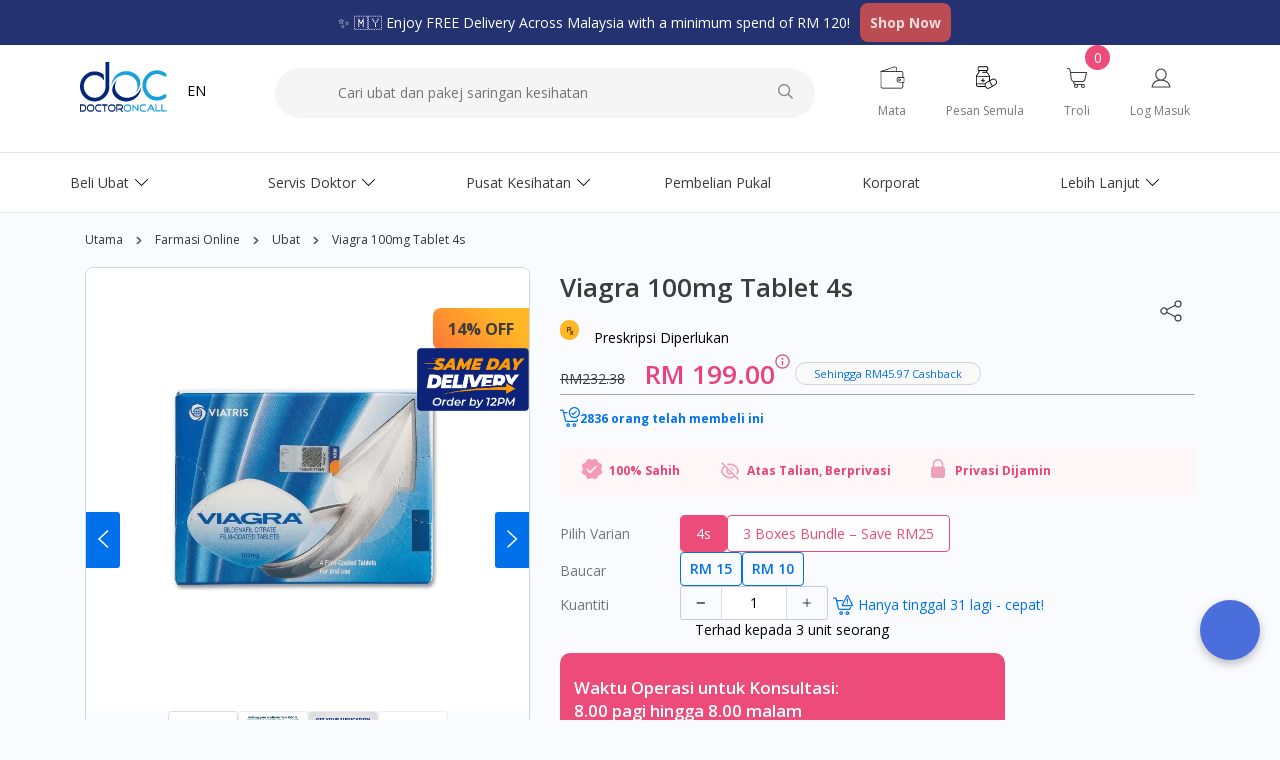

--- FILE ---
content_type: text/html; charset=utf-8
request_url: https://www.doctoroncall.com.my/medicine/ubat-ubatan/viagra-100mg-tablet-4s
body_size: 122900
content:
<!DOCTYPE html><html lang=ms><head><meta charset=UTF-8><meta name=viewport content="width=device-width,initial-scale=1"><meta name=viewport content="width=device-width,initial-scale=1,maximum-scale=1,user-scalable=0"><meta http-equiv=X-UA-Compatible content="IE=edge"><title>Beli Viagra 100mg Tablet 4s- Kegunaan, Sukatan, Kesan Sampingan, Arahan - DoctorOnCall</title><meta name=keywords content="Viagra 100mg Tablet 4s- Kegunaan, Sukatan, Kesan Sampingan, Arahan - DoctorOnCall"><meta name=description content="DoctorOnCall menawarkan harga terbaik bagi ubat dengan penghantaran pada hari yang sama. Kesemua produk adalah tulen dan disertakan dengan panduan dos dan cara penggunaan. Memang berbaloi!"><meta name=author content=DoctorOnCall><meta name=theme-color content=#2771fc><link rel="shortcut icon" href=https://storage.googleapis.com/doc-cdn/home/DOC%20logo%20.svg type=image/x-icon><link rel=icon href=https://storage.googleapis.com/doc-cdn/home/DOC%20logo%20.svg type=image/x-icon><link rel=stylesheet href=/medicine/stylesheets/styles-v2-main-20250723.min.css><link rel=preconnect href=https://stats.g.doubleclick.net><link rel=preconnect href=https://www.google.com><link rel=preconnect href=https://www.google-analytics.com><link rel=preconnect href=https://connect.facebook.net><script type=application/javascript></script><meta property=og:site_name content=DoctorOnCall><meta property=og:title content="Beli Viagra 100mg Tablet 4s- Kegunaan, Sukatan, Kesan Sampingan, Arahan - DoctorOnCall"><meta property=og:description content="DoctorOnCall menawarkan harga terbaik bagi ubat dengan penghantaran pada hari yang sama. Kesemua produk adalah tulen dan disertakan dengan panduan dos dan cara penggunaan. Memang berbaloi!"><meta property=og:image itemprop=image content=https://storage.googleapis.com/doc-cdn/og-image/order-medicine.png><meta property=og:url content=https://www.doctoroncall.com.my/medicine/viagra-100mg-tablet-4s><meta property=og:type content=website><meta name=twitter:card content=summary_large_image><meta name=twitter:image:alt content="Beli Viagra 100mg Tablet 4s- Kegunaan, Sukatan, Kesan Sampingan, Arahan - DoctorOnCall"><script>var user_typed,subdir="/medicine",curr_lang="bm",trans_link_mod="",colkeys=["ubat-ubatan/","supplemen/","kebersihan/","peralatan/"],disease_diseases="Penyakit",salt_generic="Generik",readmore="Baca lagi",inside="dalam",app_layout_mod="",mobileapp_fe=0;app_layout_mod="";async function postData(e="",t={}){return(await fetch(e,{method:"POST",headers:{"Content-Type":"application/json"},body:JSON.stringify(t)}).catch(e=>console.log(e))).json()}function sendAJAX(e,t,a,o,i){var n=new XMLHttpRequest;n.onreadystatechange=function(){if(n.readyState==XMLHttpRequest.DONE)if(200==n.status){let e=n.responseText;try{e=JSON.parse(e)}catch(e){console.warn("Could not parse JSON:",e.message)}a(e)}else 400==n.status?o(n.response):console.log(n.responseText)},n.open(i,e,!0),n.setRequestHeader("Content-Type","application/json"),n.send(t)}function sendPostAJAX(e,t,a,o){sendAJAX(e,t,a,o,"POST")}function sendGetAJAX(e,t,a,o){sendAJAX(e,t,a,o,"GET")}function id(e){return document.getElementById(e)}function updateSearchResult(e){let t='<div id="search-salt-result"></div>\n  <div id="search-disease-result"></div>';try{for(var a=0;a<e.length;a++)if(e[a].product_type,e[a].sku&&-1===e[a].handle.indexOf("-cc")){var o;o=0==e[a].price?"":"RM"+e[a].price.toFixed(2),t+=`<a class="result-detail noselect" onclick="saveSearch()" href="${subdir+trans_link_mod}/${e[a].handle}?vid=${e[a].objectID}${app_layout_mod}">`;let i=subdir+"/images/default-meds.svg";e[a].product_image&&(i=e[a].product_image),t+=`<div class="result-image"><div style="background-image:url(${i})"></div></div>\n      <div class="result-title-price">\n      <div class="result-title">${e[a].title}<br><span>${e[a].variant_title}</span></div>\n      <div class="result-price"> ${o}</div>\n      </div>\n      <div class="result-buy-icon">\n      <svg viewBox="0 0 172 172"><path d="M120.4,37.84v6.88h27.1975l0.3225,3.01l5.93658,51.94507c-2.3183,-1.00149 -4.7448,-1.79604 -7.2559,-2.36003l-5.23818,-45.71504h-20.9625v7.8475c2.05594,1.19594 3.44,3.37281 3.44,5.9125c0,3.80281 -3.07719,6.88 -6.88,6.88c-3.80281,0 -6.88,-3.07719 -6.88,-6.88c0,-2.53969 1.38406,-4.71656 3.44,-5.9125v-7.8475h-55.04v7.8475c2.05594,1.19594 3.44,3.37281 3.44,5.9125c0,3.80281 -3.07719,6.88 -6.88,6.88c-3.80281,0 -6.88,-3.07719 -6.88,-6.88c0,-2.53969 1.38406,-4.71656 3.44,-5.9125v-7.8475h-20.9625l-13.0075,113.52h89.26764c2.34666,2.61386 5.02006,4.92921 7.95417,6.88h-104.96181l0.43,-3.87l13.76,-120.4l0.3225,-3.01h27.1975v-6.88c0,-19.04094 15.35906,-34.4 34.4,-34.4c19.04094,0 34.4,15.35906 34.4,34.4zM162.11,172h-1.76181c0.55434,-0.36856 1.09938,-0.75014 1.63466,-1.14429zM58.48,37.84v6.88h55.04v-6.88c0,-15.35906 -12.16094,-27.52 -27.52,-27.52c-15.35906,0 -27.52,12.16094 -27.52,27.52z"/><path d="M157.896,137.6c0,2.064 -1.376,3.44 -3.44,3.44h-13.416v13.416c0,2.064 -1.376,3.44 -3.44,3.44c-2.064,0 -3.44,-1.376 -3.44,-3.44v-13.416h-13.416c-2.064,0 -3.44,-1.376 -3.44,-3.44c0,-2.064 1.376,-3.44 3.44,-3.44h13.416v-13.416c0,-2.064 1.376,-3.44 3.44,-3.44c2.064,0 3.44,1.376 3.44,3.44v13.416h13.416c2.064,0 3.44,1.376 3.44,3.44zM172,137.6c0,18.92 -15.48,34.4 -34.4,34.4c-18.92,0 -34.4,-15.48 -34.4,-34.4c0,-18.92 15.48,-34.4 34.4,-34.4c18.92,0 34.4,15.48 34.4,34.4zM165.12,137.6c0,-15.136 -12.384,-27.52 -27.52,-27.52c-15.136,0 -27.52,12.384 -27.52,27.52c0,15.136 12.384,27.52 27.52,27.52c15.136,0 27.52,-12.384 27.52,-27.52z"/></svg></div>\n      </a>`}e.length>0&&(t+='<div id="search-page" onclick="submitSearch()" class="search-see-more">See full results</div>'),id("search-result").innerHTML=t,updateSearchSaltResult(salts_result),updateSearchDiseaseResult(diseases_result)}catch(e){console.log("Error in search function",e.message)}}function updateSearchSaltResult(e){let t="";for(var a=0;a<e.length;a++)t+=`<a class="salt-text-decoration" href="${subdir+trans_link_mod}/generics/${e[a].url}${app_layout_mod}">\n  <div class="salt-name-text"><span class="text-salt-disease">${e[a].name}</span> ${inside} ${salt_generic}</div>\n  <div class="read-more-salt-disease">${readmore}</div>\n  </a>`;id("search-salt-result").innerHTML=t}function updateSearchDiseaseResult(e){let t="";for(var a=0;a<e.length;a++)t+=`<a class="salt-text-decoration" href="${subdir+trans_link_mod}/disease/${e[a].url}${app_layout_mod}">\n  <div class="salt-name-text"><span class="text-salt-disease">${e[a].name}</span> ${inside} ${disease_diseases}</div>\n  <div class="read-more-salt-disease">${readmore}</div>\n\n  </a>`;id("search-disease-result").innerHTML=t}function redirectSignUp(){window.location.href=window.location.origin+"/patient#/signup?callback="+window.location.origin+subdir+"/account"}function setCookie(e,t,a){return new Promise((function(o,i){var n=new Date;n.setTime(n.getTime()+24*a*60*60*1e3);var c="expires="+n.toUTCString();document.cookie=e+"="+t+";"+c+";path=/",o(document.cookie)}))}function getCookie(e){for(var t=e+"=",a=document.cookie.split(";"),o=0;o<a.length;o++){for(var i=a[o];" "==i.charAt(0);)i=i.substring(1);if(0==i.indexOf(t))return i.substring(t.length,i.length)}return""}function removeCookie(e){return document.cookie=e+"=; expires=Thu, 01 Jan 1970 00:00:00 UTC; path=/;"}function getURLParam(e){for(var t=null,a=[],o=location.search.substr(1).split("&"),i=0;i<o.length;i++)(a=o[i].split("="))[0]===e&&(t=decodeURIComponent(a[1]));return t}1==(mobileapp_fe="0")&&(app_layout_mod="?l=app"),"https://www.doconcall.com.my"!==location.origin||window.localStorage.getItem("dev")||location.replace("https://www.doctoroncall.com.my"+location.pathname);let headerIndex={online_pharmacy:"subs_online_pharmacy",doctor_services:"subs_doctor_services",health_centre:"subs_health_centre",more:"subs_more"},actionIndex={return_cancel:()=>{togglePolicy()},usp_modal:()=>{showUSP()}};function handleAmpRedirect(){if(window.location.href.indexOf("/checkout")>=0)return!1;var e;function t(e){getURLParam(e)&&window.localStorage.setItem(e,getURLParam(e));let t=window.localStorage.getItem("setupTimeUTM");getValueFromLocalStorage("utm_campaign")&&getValueFromLocalStorage("utm_medium")&&getValueFromLocalStorage("utm_source")&&!t&&window.localStorage.setItem("setupTimeUTM",Date.now())}getURLParam("action")?e=getURLParam("action"):window.location.hash&&(e=window.location.hash),e&&setTimeout((async function(){var t;if(headerIndex[e.replace(/#/g,"")]&&showSubs(headerIndex[e.replace(/#/g,"")],null),actionIndex[e.replace(/#/g,"")]&&actionIndex[e.replace(/#/g,"")](),"search"==e||"#search"==e)t="searchInput",t="searchInputMobile";else if("add"==e||"#add"==e||e.indexOf("#add")>=0){try{var a;e.length>=5&&(a=Number(e.replace("#add","")),document.getElementById("quantity-add-cart").value=a)}catch(e){}t="product-add"}else"prescriptions"==e||"#prescriptions"==e?t="prescription-required-show":"checkout"==e||"#checkout"==e?t="product-checkout":"cart"==e||"#cart"==e?t="cart-icon":"selectVariant"==e||"#selectVariant"==e?t="select-variant-mobile-div":"signup"==e?t="button-login-signup":"contactUs"==e||"#contactUs"==e?t="contact-us":"screeningPage"==e||"#screeningPage"==e?t="screening-page":"share_product"==e||"#share_product"==e?t="social-share":"webchat_widget"==e||"#webchat_widget"==e?t="webchat_widget":"reorder"==e||"#reorder"==e?t="med-order":"clear_cart"==e||"#clear_cart"==e?(removeCookie("cart"),localStorage.removeItem("cart-quantity"),alert("Cart cleared"),window.location.href=window.location.origin+subdir):t=await getVoucherID(e);var o="";"app"==getURLParam("l")&&(o="?l=app"),history.replaceState({},"redirect",location.protocol+"//"+location.host+location.pathname+o),document.getElementById(t).click()}),500),t("utm_source"),t("utm_medium"),t("utm_campaign")}async function getVoucherID(e){var t="",a=[],o=new Promise((function(o,i){sendGetAJAX(subdir+"/discount/get/active-discount",{},(function(i){a=i.items;for(var n=0;n<a.length;n++)e!=a[n].voucher_id&&e!="#"+a[n].voucher_id||(t=a[n].voucher_id);o(t)}))}));return t=await o}function checkLogin(){JSON.parse(window.localStorage.getItem("userDetails"))?(id("heading-mobile-loggedout").style.display="none",id("header-logged-in").style.display="block",id("header-login-new").style.display="none",id("account-non-amp").style.display="block",id("header-login-account").style.display="inline-block",id("header-login-account").style.visibility="visible",id("header-login-signup-mobile").style.display="none",id("header-login-account-mobile").style.display="flex",document.cookie="doc_loggedin=1"):(id("heading-mobile-loggedin").style.display="none",id("header-login-new").style.display="block",id("header-logged-in").style.display="none",id("account-non-amp").style.display="none",id("header-login-signup").style.display="inline-block",id("header-logged-in").style.display="none",id("header-login-signup-mobile").style.display="inline-block",id("header-login-account-mobile").style.display="none",document.cookie="doc_loggedin=; expires=Thu, 01 Jan 1970 00:00:00 UTC;")}function toggleClass(e,t){e&&t&&document.querySelector(e).classList.toggle(t)}function submitSearch(e){e&&e.preventDefault();var t,a=id("searchInput").value;0!=a.length&&(t="?l=app"==app_layout_mod?window.location.origin+subdir+"/search-v2?searchTerm="+a+app_layout_mod:window.location.origin+subdir+"/search-v2?searchTerm="+a,window.location.href=t)}function signUpRedirect(e){JSON.parse(window.localStorage.getItem("userDetails"))?window.location.href=e.replace("%23","#"):setTimeout((function(){window.location.href=0==mobileapp_fe?window.location.origin+"/patient#/signup?callback="+e:window.location.origin+"/patient#/signup?l=app&callback="+e}),1e3)}function normalRedirect(e){-1!==e.indexOf("shopping_cart")&&(e=e.replace("%23","#")),window.location.href=window.location.origin+e}function sendUserToKlaviyo(){try{var e=JSON.parse(localStorage.getItem("userDetails"));return null!=e&&null!=e&&(_learnq.push(["identify",{$email:e.email,$first_name:e.name}]),!0)}catch{}}function loadGoogleAds(){var e=document.createElement("script");if(e.setAttribute("src","https://securepubads.g.doubleclick.net/tag/js/gpt.js"),e.setAttribute("type","text/javascript"),e.setAttribute("async","async"),document.body.appendChild(e),window.googletag=window.googletag||{cmd:[]},googletag.cmd.push((function(){try{googletag.defineSlot("/21826856561/doc_mediumrectangle_330x250",[300,250],"div-gpt-ad-1569397390412-0").addService(googletag.pubads())}catch(e){}try{googletag.defineSlot("/21826856561/doc_halfpagead_300x600",[300,600],"div-gpt-ad-1569403709054-0").addService(googletag.pubads())}catch(e){}try{googletag.defineSlot("/21826856561/doconcall_largerectangle_336x280",[336,280],"div-gpt-ad-1569810903527-0").addService(googletag.pubads())}catch(e){}try{googletag.defineSlot("/21826856561/doc_leaderboard_728x90",[728,90],"div-gpt-ad-1569828755221-0").addService(googletag.pubads())}catch(e){}try{googletag.defineSlot("/21826856561/doc_mobileleader_375x50",[375,50],"div-gpt-ad-1579753162709-0").addService(googletag.pubads())}catch(e){}try{googletag.defineSlot("/21826856561/doc_largeleader_970x90",[970,90],"div-gpt-ad-1571034544144-0").addService(googletag.pubads())}catch(e){}try{googletag.defineSlot("/21826856561/doc_medicine_bm_mobileleader_375x50",[375,50],"div-gpt-ad-1592884979994-0").addService(googletag.pubads())}catch(e){}try{googletag.defineSlot("/21826856561/doc_medicine_largeleader_970x90",[970,90],"div-gpt-ad-1592890846008-0").addService(googletag.pubads())}catch(e){}try{googletag.defineSlot("/21826856561/doc_medicine_leaderboard_728x90",[728,90],"div-gpt-ad-1592890922870-0").addService(googletag.pubads())}catch(e){}googletag.pubads().enableSingleRequest(),googletag.enableServices()})),window.screen.width<=768){try{googletag.cmd.push((function(){googletag.display("div-gpt-ad-1569810903527-0")}))}catch(e){}try{googletag.cmd.push((function(){googletag.display("div-gpt-ad-1579753162709-0")}))}catch(e){}try{googletag.cmd.push((function(){googletag.display("div-gpt-ad-1592884979994-0")}))}catch(e){}}else{try{googletag.cmd.push((function(){googletag.display("div-gpt-ad-1569397390412-0")}))}catch(e){}try{googletag.cmd.push((function(){googletag.display("div-gpt-ad-1569403709054-0")}))}catch(e){}try{googletag.cmd.push((function(){googletag.display("div-gpt-ad-1569828755221-0")}))}catch(e){}try{googletag.cmd.push((function(){googletag.display("div-gpt-ad-1571034544144-0")}))}catch(e){}try{googletag.cmd.push((function(){googletag.display("div-gpt-ad-1592890846008-0")}))}catch(e){}try{googletag.cmd.push((function(){googletag.display("div-gpt-ad-1592890922870-0")}))}catch(e){}}}function getValueFromLocalStorage(e){var t="";return window.localStorage.getItem(e)&&(t=window.localStorage.getItem(e)),t}document.addEventListener("DOMContentLoaded",(function(){try{getCartQuantity()}catch(e){}try{handleAmpRedirect()}catch(e){}try{checkLogin()}catch(e){}setTimeout((function(){loadGoogleAds()}),3e3);try{var e=document.getElementById("searchbar-form");e.submit=submitSearch,e.addEventListener("submit",submitSearch,!1)}catch(e){console.log("error before submit search",e.message)}try{checkUTMLink()}catch(e){}let t=window.localStorage.getItem("setupTimeUTM");getValueFromLocalStorage("utm_campaign")&&getValueFromLocalStorage("utm_medium")&&getValueFromLocalStorage("utm_source")&&Date.now()-t>6048e5&&(localStorage.removeItem("utm_campaign"),localStorage.removeItem("utm_medium"),localStorage.removeItem("utm_source"),localStorage.removeItem("setupTimeUTM"))}));let utmLink="";function checkUTMLink(){getValueFromLocalStorage("utm_campaign")&&getValueFromLocalStorage("utm_medium")&&getValueFromLocalStorage("utm_source")&&(utmLink="utm_source="+getValueFromLocalStorage("utm_source")+"&utm_medium="+getValueFromLocalStorage("utm_medium")+"&utm_campaign="+getValueFromLocalStorage("utm_campaign"))}var signUpUrl="/patient#/signup";let createConsAndRedirect=()=>{let e=JSON.parse(window.localStorage.getItem("userDetails")),t=JSON.parse(window.localStorage.getItem("setupTime"));if(e){console.log("create");let a={};a.session=e.id+":"+t,a.Authorization="Bearer "+e.token,a.payload={id:a.session+":"+(new Date).getTime(),type:1,userId:e.id,status:"verified",consultationType:"audio",speciality:"gen",symptoms:"Consultation created from Medicine platform ..."},sendPostAJAX("/medicine/user/consultCreate",JSON.stringify(a),(function(e){var t=JSON.parse(e);"success"==t.message?(window.localStorage.setItem("consultation",JSON.stringify(t)),window.location.href=signUpUrl):alert("something went wrong")}),(function(e){alert(JSON.stringify(e))}))}else window.location.href=signUpUrl}</script><script>var client,index,salts_result,diseases_result;function searchTerm(e){id("searchInput").value=e,searchProducts(e,0),submitSearch()}function debounce(e,s=500){let t;return(...a)=>{clearTimeout(t),t=setTimeout(()=>{e.apply(this,a)},s)}}function addFocusListener(){let e=document.getElementById("searchInput");e.addEventListener("click",debounce(()=>{makeSearchbarMobile(),e.value.length>2&&(updateSearchbarAction("search"),hideSuggest(),searchProducts())}),{once:!0})}function saveSearch(){if(1==user_typed)if(window.localStorage.getItem("searchHist")){(e=JSON.parse(window.localStorage.getItem("searchHist"))).unshift(id("searchInput").value);try{e=e.slice(0,5)}catch(e){}window.localStorage.setItem("searchHist",JSON.stringify(e))}else{var e=[id("searchInput").value];window.localStorage.setItem("searchHist",JSON.stringify(e))}}function searchProducts(e,s){let t=id("searchInput").value;return e&&(t=e),populateSearchBarWithQuerySuggestions()}function cleanVariants(e){if(0==e.length)return e;var s=[];for(i=0;i<e.length;i++)e[i].sku&&s.push(e[i]);return e=s}function updateSearchbarAction(e){let s="";s+="clear"==e?'<svg style="width:40px" viewBox="0 0 50 50"><path d="M 14.40625 13 L 13 14.40625 L 23.625 25 L 13 35.59375 L 14.40625 37 L 25.0625 26.40625 L 35.6875 37 L 37.09375 35.59375 L 26.46875 25 L 37.09375 14.40625 L 35.6875 13 L 25.0625 23.59375 Z "></path></svg>':'<svg viewBox="0 0 512 512"><path d="M508.5 468.9L387.1 347.5c-2.3-2.3-5.3-3.5-8.5-3.5h-13.2c31.5-36.5 50.6-84 50.6-136C416 93.1 322.9 0 208 0S0 93.1 0 208s93.1 208 208 208c52 0 99.5-19.1 136-50.6v13.2c0 3.2 1.3 6.2 3.5 8.5l121.4 121.4c4.7 4.7 12.3 4.7 17 0l22.6-22.6c4.7-4.7 4.7-12.3 0-17zM208 368c-88.4 0-160-71.6-160-160S119.6 48 208 48s160 71.6 160 160-71.6 160-160 160z"></path></svg>',id("searchBtn").innerHTML=s}function searchClear(){id("searchInput").value="",id("search-result").innerHTML="",id("search-suggest").classList.add("searchSuggestShowMobile"),updateSearchbarAction("search")}document.addEventListener("DOMContentLoaded",()=>{let e=document.getElementById("searchInput");e.addEventListener("blur",e=>{let s=document.getElementById("search-result");s.classList.contains("d-none")||s.classList.add("d-none"),hideSuggest()}),e.addEventListener("keyup",debounce(()=>{e.value.length>4?(updateSearchbarAction("clear"),id("search-suggest").classList.remove("searchSuggestShow"),id("search-suggest").classList.remove("searchSuggestShowMobile"),hideSuggest(),searchProducts()):(makeSearchbarMobile(),addFocusListener())}),!0),addFocusListener(),getLatestSuggestions()});var searchMobile=0;function makeSearchbarMobile(){searchMobile=1,id("searchbarCol").classList.add("searchbar-mobile"),0==id("searchInput").value&&(id("search-suggest").classList.add("searchSuggestShow"),id("search-suggest").classList.add("searchSuggestShowMobile"),getProdHistory()),id("search-back-btn").classList.add("searchShow"),id("searchbar-form").classList.add("searchbar-form-mobile"),id("searchInput").classList.add("searchbar-input-mobile"),id("searchBtn").classList.add("searchbar-btn-mobile");let e=JSON.parse(window.localStorage.getItem("searchHist"));if(e){var s="";for(i=0;i<e.length;i++)s+=`<div  class="search-suggest-item" onclick="searchTerm('${e[i]}')">${e[i]}</div>`;id("search-hist-suggest").innerHTML=s}else id("search-history-title").style.display="none"}function getProdHistory(){let e=JSON.parse(localStorage.getItem("cartref"));if(e){if(Object.keys(e).length>5){var s={};for(i=0;i<5;i++)s[Object.keys(e)[i]]=e[Object.keys(e)[i]];e=s}id("cart-history-title").style.display="none";var t="";for(key in e)if(e[key].handle)try{id("search-suggest").classList.add("carthistory"),id("cart-history-title").style.display="block",t+=`<a class="result-detail noselect" href="${subdir+trans_link_mod}/${e[key].handle+app_layout_mod}">`;let s=subdir+"/images/default-meds.svg";e[key].image&&(s=e[key].image),t+=`<div class="result-image"><div style="background-image:url(${s})"></div></div>\n              <div class="result-title-price">\n              <div class="result-title">${e[key].name}<br><span>${e[key].size.charAt(0).toUpperCase()+e[key].size.slice(1)}</span></div>\n              </div>\n              <div class="result-buy-icon">\n              <svg viewBox="0 0 172 172"><path d="M120.4,37.84v6.88h27.1975l0.3225,3.01l5.93658,51.94507c-2.3183,-1.00149 -4.7448,-1.79604 -7.2559,-2.36003l-5.23818,-45.71504h-20.9625v7.8475c2.05594,1.19594 3.44,3.37281 3.44,5.9125c0,3.80281 -3.07719,6.88 -6.88,6.88c-3.80281,0 -6.88,-3.07719 -6.88,-6.88c0,-2.53969 1.38406,-4.71656 3.44,-5.9125v-7.8475h-55.04v7.8475c2.05594,1.19594 3.44,3.37281 3.44,5.9125c0,3.80281 -3.07719,6.88 -6.88,6.88c-3.80281,0 -6.88,-3.07719 -6.88,-6.88c0,-2.53969 1.38406,-4.71656 3.44,-5.9125v-7.8475h-20.9625l-13.0075,113.52h89.26764c2.34666,2.61386 5.02006,4.92921 7.95417,6.88h-104.96181l0.43,-3.87l13.76,-120.4l0.3225,-3.01h27.1975v-6.88c0,-19.04094 15.35906,-34.4 34.4,-34.4c19.04094,0 34.4,15.35906 34.4,34.4zM162.11,172h-1.76181c0.55434,-0.36856 1.09938,-0.75014 1.63466,-1.14429zM58.48,37.84v6.88h55.04v-6.88c0,-15.35906 -12.16094,-27.52 -27.52,-27.52c-15.35906,0 -27.52,12.16094 -27.52,27.52z"/><path d="M157.896,137.6c0,2.064 -1.376,3.44 -3.44,3.44h-13.416v13.416c0,2.064 -1.376,3.44 -3.44,3.44c-2.064,0 -3.44,-1.376 -3.44,-3.44v-13.416h-13.416c-2.064,0 -3.44,-1.376 -3.44,-3.44c0,-2.064 1.376,-3.44 3.44,-3.44h13.416v-13.416c0,-2.064 1.376,-3.44 3.44,-3.44c2.064,0 3.44,1.376 3.44,3.44v13.416h13.416c2.064,0 3.44,1.376 3.44,3.44zM172,137.6c0,18.92 -15.48,34.4 -34.4,34.4c-18.92,0 -34.4,-15.48 -34.4,-34.4c0,-18.92 15.48,-34.4 34.4,-34.4c18.92,0 34.4,15.48 34.4,34.4zM165.12,137.6c0,-15.136 -12.384,-27.52 -27.52,-27.52c-15.136,0 -27.52,12.384 -27.52,27.52c0,15.136 12.384,27.52 27.52,27.52c15.136,0 27.52,-12.384 27.52,-27.52z"/></svg></div>\n              </a>`}catch(e){}id("search-product-suggest").innerHTML=t}else id("search-suggest").classList.remove("carthistory")}function clearProdHistory(){try{let e=JSON.parse(localStorage.getItem("cartref"));for(key in e)delete e[key].handle;window.localStorage.setItem("cartref",JSON.stringify(e)),window.location.reload()}catch(e){console.log(e.message)}try{window.localStorage.removeItem("searchHist")}catch(e){}}function searchBack(){searchMobile=0,id("searchbarCol").classList.remove("searchbar-mobile"),id("search-back-btn").classList.remove("searchShow"),id("searchbar-form").classList.remove("searchbar-form-mobile"),id("searchInput").classList.remove("searchbar-input-mobile"),id("searchBtn").classList.remove("searchbar-btn-mobile"),searchClear(),id("search-suggest").classList.remove("searchSuggestShow"),id("search-suggest").classList.remove("searchSuggestShowMobile"),document.getElementById("desktop-classes").classList.add("header-desktop-only")}function hideSuggest(){id("search-suggest").classList.remove("searchSuggestShow"),addFocusListener()}function searchBtn(){1==searchMobile?searchClear():makeSearchbarMobile()}let clickAndTrackSearch=(e,s)=>{let t=subdir+"/search-v2/insights/click";if(s&&"Product Suggestion Clicked"==s.eventName)try{let e={queryId:s.queryId,created_at:Date.now()};window.localStorage.setItem("queryID",JSON.stringify(e))}catch(e){console.log(e)}sendPostAJAX(t,JSON.stringify(s),(function(e){}),(function(e){})),window.location.href=e};async function populateSearchBarWithQuerySuggestions(e=10){let s=id("searchInput").value,t=subdir+"/search-v2/query_suggestions?searchQuery="+s;const a=await new Promise(e=>{sendGetAJAX(t,JSON.stringify({}),(function(s){e(s)}),(function(e){console.log(e)}))});let i=a.query_hits,c=a.medicine_hits.hits,r='<div id="query-suggestions">',n=id("search-result"),o=subdir+"/search-v2?searchTerm="+s;if(0==i.length)r+=`<span class="salt-text-decoration" onclick='window.location.href = "${o}"'>\n                    <div class="salt-name-text no-query-recorded"><strong>${s}</strong></div>\n                </span>`;else for(var l=0;l<i.length;l++){subdir,i[l].match;r+=`\n              <span class="salt-text-decoration"'>\n                  <div class="salt-name-text">${i[l]}</div>\n              </span>\n          `}if(c.length>0)for(l=0;l<c.length;l++){let e=subdir+"/en/"+c[l].handle,s="",t={queryId:a.medicine_hits.queryID,eventName:"Product Suggestion Clicked",positions:parseInt(l)+1,index:"shopify_prodproducts_medicine_search",objectIDs:[c[l].objectID]};"Default Title"!==c[l].variant_title&&(s=c[l].variant_title),r+=`\n                      <div class="product-hits">\n                        <div class="product-hits-details" onmousedown='clickAndTrackSearch("${e}", ${JSON.stringify(t)})'>\n                          <span class="index-fix">\n                        `,r+=`<span>${c[l].title}</span>`,r+=`<p>${s}</p>\n                            </span>\n                            `,r+=` \n                        </div>\n                        <div class="product-hits-cta">\n                              <p class="price-bold"> RM${c[l].price.toFixed(2)}\n                                </p>\n                        </div>  \n                      </div>\n                  `}r+="</div>",n.innerHTML=r,n.classList.contains("d-none")&&n.classList.remove("d-none")}let getLatestSuggestions=()=>{sendGetAJAX(subdir+"/trident/suggestions",JSON.stringify({}),e=>{let s=document.getElementById("search-suggest"),t=e;if(t.length>0){let e="";for(var a=0;a<t.length;a++)e+=`<div class="search-suggest-item" onmousedown="window.location.href='${t[a].suggestion_url}'">\n            ${t[a].suggestion_heading}\n            </div>`;s.innerHTML=e}})}</script><script>var time=1500;function delayLoadClass(t,e){for(var i=document.getElementsByClassName(t),a=0;a<i.length;a++){var r=i[a].getAttribute("data-src");"src"==e?i[a].setAttribute("src",r):"bg"==e&&(i[a].style["background-image"]="url('"+r+"')")}}/Android|webOS|iPhone|iPad|iPod|BlackBerry|IEMobile|Opera Mini/i.test(navigator.userAgent)&&(time=1e4),setTimeout((function(){for(var t=document.getElementsByClassName("lazy-load"),e=0;e<t.length;e++){var i=t[e].getAttribute("data-src");t[e].setAttribute("src",i),t[e].style.visibility="visible"}}),time)</script><link rel=manifest href=https://www.doctoroncall.com.my/manifest.json><script>function loadScript(t,e){var i=document.createElement("script");i.setAttribute("src",t),e&&i.setAttribute("id",e),i.setAttribute("type","text/javascript"),document.body.appendChild(i)}setTimeout((function(){window.location.href.indexOf("search-v2")}),time)</script><script src=//cdnt.netcoresmartech.com/smartechclient.js></script><script>let userDetails=localStorage.getItem("userDetails")&&JSON.parse(localStorage.getItem("userDetails"))?JSON.parse(localStorage.getItem("userDetails")):{};smartech("create","ADGMOT35CHFLVDHBJNIG50K969Q1L02D392144T1IJBB24T6SG2G"),smartech("register","e7d96159f40e6ec990826df8a95dab8d"),smartech("identify",userDetails.email||"");let pageLoadPayload={isLoggedIn:!1,url:window.location.href};if(userDetails.email&&(pageLoadPayload.isLoggedIn=!0),smartech("dispatch","Page Load",pageLoadPayload),!window.location.href.includes("localhost")&&userDetails.email){let e={url:window.location.href};smartech("dispatch","Page Browse",e)}</script><script src=https://accounts.google.com/gsi/client async defer></script><script type=text/javascript>function sendPostAJAXGoogleOneTap(e,s,n,o){var r=new XMLHttpRequest;r.onreadystatechange=function(){r.readyState==XMLHttpRequest.DONE&&(200==r.status?n(JSON.parse(r.responseText)):400==r.status&&o(r.response))},r.open("POST",e,!0),r.setRequestHeader("Content-Type","application/json");let t=localStorage.getItem("userDetails"),i=localStorage.getItem("session");t&&t.hasOwnProperty("token")&&i&&(r.setRequestHeader("Authorization","Bearer "+t.token),r.setRequestHeader("session",i.id)),r.send(s)}let clientId;clientId="136992259293-jgfaa7vs7j5a16feipfbjd48k5rki9dn.apps.googleusercontent.com";var sessionHelper={create:function(e,s){var n=deviceDetect(),o=detectOs(),r={};if(e.hasOwnProperty("email")?r.id=e.email+":"+s:e.hasOwnProperty("id")&&(r.id=e.id+":"+s),r.activationTime=s,r.type=e.type,"user"===e.type){var t=lsGet("session");r.metaInfo=t?t.metaInfo:{},r.metaInfo={userAgent:window.navigator.userAgent,browserInfo:{browser:n.browser,browser_version:n.version},osInfo:{os:o.os,os_version:o.osVersion}},lsSet("session",r)}},destroy:function(){localStorage.clear()}},detectOs=function(){var e=navigator.appVersion,s=navigator.userAgent,n="-",o=[{s:"Windows 10",r:/(Windows 10.0|Windows NT 10.0)/},{s:"Windows 8.1",r:/(Windows 8.1|Windows NT 6.3)/},{s:"Windows 8",r:/(Windows 8|Windows NT 6.2)/},{s:"Windows 7",r:/(Windows 7|Windows NT 6.1)/},{s:"Windows Vista",r:/Windows NT 6.0/},{s:"Windows Server 2003",r:/Windows NT 5.2/},{s:"Windows XP",r:/(Windows NT 5.1|Windows XP)/},{s:"Windows 2000",r:/(Windows NT 5.0|Windows 2000)/},{s:"Windows ME",r:/(Win 9x 4.90|Windows ME)/},{s:"Windows 98",r:/(Windows 98|Win98)/},{s:"Windows 95",r:/(Windows 95|Win95|Windows_95)/},{s:"Windows NT 4.0",r:/(Windows NT 4.0|WinNT4.0|WinNT|Windows NT)/},{s:"Windows CE",r:/Windows CE/},{s:"Windows 3.11",r:/Win16/},{s:"Android",r:/Android/},{s:"Open BSD",r:/OpenBSD/},{s:"Sun OS",r:/SunOS/},{s:"Linux",r:/(Linux|X11)/},{s:"iOS",r:/(iPhone|iPad|iPod)/},{s:"Mac OS X",r:/Mac OS X/},{s:"Mac OS",r:/(MacPPC|MacIntel|Mac_PowerPC|Macintosh)/},{s:"QNX",r:/QNX/},{s:"UNIX",r:/UNIX/},{s:"BeOS",r:/BeOS/},{s:"OS/2",r:/OS\/2/},{s:"Search Bot",r:/(nuhk|Googlebot|Yammybot|Openbot|Slurp|MSNBot|Ask Jeeves\/Teoma|ia_archiver)/}];for(var r in o){var t=o[r];if(t.r.test(s)){n=t.s;break}}var i="-";switch(/Windows/.test(n)&&(i=/Windows (.*)/.exec(n)[1],n="Windows"),n){case"Mac OS X":i=/Mac OS X (10[\.\_\d]+)/.exec(s)[1];break;case"Android":i=/Android ([\.\_\d]+)/.exec(s)[1];break;case"iOS":i=(i=/OS (\d+)(\d+)?(\d+)?/.exec(e))[1]+"."+i[2]+"."+(0|i[3])}return{os:n,osVersion:i}},deviceDetect=function(){var e,s,n,o=navigator.userAgent,r=navigator.appName,t=""+parseFloat(navigator.appVersion);return-1!=(s=o.indexOf("OPR/"))?(r="Opera",t=o.substring(s+4)):-1!=(s=o.indexOf("Opera"))?(r="Opera",t=o.substring(s+6),-1!=(s=o.indexOf("Version"))&&(t=o.substring(s+8))):-1!=(s=o.indexOf("MSIE"))?(r="Microsoft Internet Explorer",t=o.substring(s+5)):-1!=(s=o.indexOf("Chrome"))?(r="Chrome",t=o.substring(s+7)):-1!=(s=o.indexOf("Safari"))?(r="Safari",t=o.substring(s+7),-1!=(s=o.indexOf("Version"))&&(t=o.substring(s+8))):-1!=(s=o.indexOf("Firefox"))?(r="Firefox",t=o.substring(s+8)):(e=o.lastIndexOf(" ")+1)<(s=o.lastIndexOf("/"))&&(r=o.substring(e,s),t=o.substring(s+1),r.toLowerCase()==r.toUpperCase()&&(r=navigator.appName)),-1!=(n=t.indexOf(";"))&&(t=t.substring(0,n)),-1!=(n=t.indexOf(" "))&&(t=t.substring(0,n)),majorVersion=parseInt(""+t,10),isNaN(majorVersion)&&(t=""+parseFloat(navigator.appVersion),majorVersion=parseInt(navigator.appVersion,10)),{browser:r,version:t}};function getCurrTime(){return(new Date).getTime()}var lsGet=function(e){var s=localStorage.getItem(e);try{var n=JSON.parse(s)}catch(e){return s}return n},lsSet=function(e,s){if("object"==typeof s){var n=JSON.stringify(s);localStorage.setItem(e,n)}else localStorage.setItem(e,s)},lsDelete=function(e){localStorage.removeItem(e)},lsUpdate=function(e,s){var n=localStorage.getItem(e),o=JSON.parse(n);Object.keys(s).forEach((function(e){o[e]=s[e]})),localStorage.setItem(e,JSON.stringify(o))};checkUser=()=>!(!localStorage.getItem("userDetails")||!localStorage.getItem("session"));let userloggedIn=checkUser();userloggedIn||(window.onload=function(){google.accounts.id.initialize({client_id:clientId,callback:handleOnetapResponse,cancel_on_tap_outside:!1}),google.accounts.id.prompt()},handleOnetapResponse=e=>{let s={referrer:"oneTapMedicine",googleAccessToken:e.credential};sendPostAJAXGoogleOneTap(urlEnv+"/google-login",JSON.stringify(s),(function(e){const s=transform(e);setSession(s,e.backward.session),console.log("login success"),window.location.reload()}))})</script><script>const auth_url = "https://auth.doctoroncall.com.my/";
    const urlEnv = "https://prod.doctoroncall.com/user-service";
    let clientUrl = new URL(window.location);

    function redirectAuth(redirectUrl=false) {
        let destination = window.location.origin + window.location.pathname

        //Check if have hash - for checkout url
        if(window.location.hash){
            destination = window.location.origin + window.location.pathname + window.location.hash
        }

            if(redirectUrl){
                destination = redirectUrl
            }
            
        window.location.href = auth_url + '?redirectUri=' + destination
    }

    const customXMLHttpRequest = (function (jwtoken) {

        function getXMLHttpRequest(method, url, async) {
            var xmlHttpRequest = new XMLHttpRequest();
            xmlHttpRequest.open(method, url, async);
            xmlHttpRequest.setRequestHeader('Authorization', 'Bearer ' + jwtoken);
            return xmlHttpRequest;
        }

        return getXMLHttpRequest;
    });

    let token = clientUrl.searchParams.get('token')
    
    if(!token){
        // If in angularJS page
        if(clientUrl.toString().indexOf("#!") > 0){
            token = new URL(clientUrl.toString().replace(/#/g, "%23")).searchParams.get("token")
        }
    }

    const setSession = (uDetails, session) => {
        localStorage.setItem('userDetails', JSON.stringify(uDetails));
        localStorage.setItem('session', JSON.stringify(session));
    }

    const transform = (data) => {
        let transformed = {
            id: data.user.legacyUserId,
            name: data.user.name,
            email: data.user.email,
            mobile: data.user.phoneNumber,
            countryCode: data.user.countryCode,
            status: data.user.verificationStatus,
            coupons: [],
            OTP_verified: data.user.verificationStatus === 'verified',
            isLoggedIn: true,
            token: data.backward.token,
            auth: {
                token: data.backward.token,
                session: "",
            },
            couponCode: null,
            speciality: '',
            symptoms: null,
            shopifyCustomerId: null,
            ic: null,
            uploads: [],
            partnerId: data.partnerId,
            legacyUserId: data.user.legacyUserId,
            authToken: "",
            gender: ""
        }

        // console.log(data)

        if(data?.backward?.session?.id){
            transformed.auth.session = data.backward.session.id
        }

        if(data?.token){
            transformed.authToken = data.token
        }

        if(data.user.identification){
            transformed.ic = data.user.identification.ic
        }

        if(data.user.externalServices){
            transformed.shopifyCustomerId = data.user.externalServices.shopifyCustomerId
        }
        if(data?.user?.gender){
            transformed.gender = data.user.gender
        }

        return transformed
    };

    const main = (token) => {
        const api = customXMLHttpRequest(token);
        const url = `${urlEnv}/me`

        const result = api('GET', url)
        result.send();

        const response = JSON.parse(result.response);

        const transformed = transform(response);

        setSession(transformed, response.backward.session);

    }
    
    if (token) {
        main(token);
    }</script><script async src="https://www.googletagmanager.com/gtag/js?id=AW-880761266"></script><script>try{var time=1500;/Android|webOS|iPhone|iPad|iPod|BlackBerry|IEMobile|Opera Mini/i.test(navigator.userAgent)&&(time=3e3)}catch(a){console.log("error in hotjar tracker",a.message)}function gtag(){dataLayer.push(arguments)}window.dataLayer=window.dataLayer||[],gtag("js",new Date),gtag("config","AW-880761266");try{!function(a,e,t,n,o,i,r){a.GoogleAnalyticsObject=o,a.ga=a.ga||function(){(a.ga.q=a.ga.q||[]).push(arguments)},a.ga.l=1*new Date,i=e.createElement(t),r=e.getElementsByTagName(t)[0],i.async=1,i.src="https://www.google-analytics.com/analytics.js",r.parentNode.insertBefore(i,r)}(window,document,"script",0,"ga")}catch(a){}</script><script>!function(e,t,a,n,g){e[n]=e[n]||[],e[n].push({"gtm.start":(new Date).getTime(),event:"gtm.js"});var m=t.getElementsByTagName(a)[0],r=t.createElement(a);r.async=!0,r.src="https://www.googletagmanager.com/gtm.js?id=GTM-5TJCHWZ",m.parentNode.insertBefore(r,m)}(window,document,"script","dataLayer")</script><style>.country-overlay{top:0;left:0;height:100vh;width:100%;display:flex;justify-content:center;align-items:center;pointer-events:none;opacity:0;overflow:hidden;z-index:10000;background:rgba(0,0,0,.5);position:fixed}.country-overlay.active{pointer-events:all;opacity:1}.country-overlay-content{width:calc(100% - 2em);max-width:450px}.country-overlay-header{padding:1em;align-items:center}.country-overlay-header.br-05{border-bottom-left-radius:0;border-bottom-right-radius:0}.country-overlay-title{line-height:1.2em;letter-spacing:-.04em;font-weight:700}.flex-box{display:flex}.ai-c{align-items:center}.jc-c{justify-content:center}.country-overlay-button-red{font-weight:700;color:#fff;border:none;background:#ad2831;text-align:center;border-radius:.5em;padding:.5em;font-size:1em;cursor:pointer}.country-overlay-button-red.i{background:initial;color:#ad2831;border:.1em solid #ad2831}</style><div id=countryOverlay class="country-overlay flex-box"><div class=f-g1-s0><div class="country-overlay-content bg-white br-05 centralized flex-box fd-c"><div class="country-overlay-header flex-box pad-1 ai-b bg-blue-1 br-05 gap-1"><div><img src=/medicine/images/icon-attention.svg alt=attention style=width:1.4em></div><div class="country-overlay-title f-g1-s0">Visit DoctorOnCall Singapore</div></div><div class="overlay-body sigin-signup-register pad-1 flex-box fd-c gap-1" style=text-align:center;padding:1em><p class="fs-1 mb-0"><strong>You seem to be shopping from Singapore</strong><br><br></p><div class="flex-box jc-c gap-05"><img src=https://cdn.jsdelivr.net/gh/lipis/flag-icons/flags/4x3/my.svg style=display:inline-block;width:1em;height:1em;vertical-align:middle;font-size:1.5em;margin-right:1em> <img width=1.5em src=https://www.doctoroncall.com/images/arrow.svg style=width:1.5em;margin-right:1em> <img src=https://cdn.jsdelivr.net/gh/lipis/flag-icons/flags/4x3/sg.svg style=display:inline-block;width:1em;height:1em;vertical-align:middle;font-size:1.5em;margin-right:1em></div><div><p class="fs-1 mt-1 mb-1">You are currently on DoctorOnCall.com.my, our Malaysian site.</p><p class="fs-1 mb-0">To serve you better, would you like to head over to <strong>DoctorOnCall Singapore</strong> ?<br><br></p></div><a class="country-overlay-button-red fullwidth mt-1" href="https://www.doctoroncall.com/sg?utm_source=Epharmacy&utm_medium=webmessage&utm_campaign=sg_ep_redirect" style=text-decoration:none>Continue to DoctorOnCall Singapore</a> <button class="country-overlay-button-red i fullwidth" onclick=hideLocationOverlay()>No, please do not redirect me</button></div></div></div></div><script>window.onload=()=>{"MY"==localStorage.getItem("IPCountry")||localStorage.getItem("hideCountryPopup")||fetch("https://ipinfo.io/json").then(async o=>{const t=await o.json();if(t.error)return console.error("ipapi error",t.reason),null;"SG"===t.country&&document.getElementById("countryOverlay").classList.add("active"),localStorage.setItem("IPCountry",t.country)}).catch(o=>{console.error("Error fetching location",o)})};const hideLocationOverlay=()=>{localStorage.setItem("hideCountryPopup",!0),document.getElementById("countryOverlay").classList.remove("active")}</script><link rel=canonical href=https://www.doctoroncall.com.my/medicine/ubat-ubatan/viagra-100mg-tablet-4s><link rel=amphtml href=https://www.doctoroncall.com.my/medicine/viagra-100mg-tablet-4s><link rel=alternate hreflang=ms href=https://www.doctoroncall.com.my/medicine/ubat-ubatan/viagra-100mg-tablet-4s><link rel=alternate hreflang=en href=https://www.doctoroncall.com.my/medicine/en/drugs/viagra-100mg-tablet-4s><script>let variantData=[{id:41640225964215,product_id:6053772673,title:"4s",price:"199.00",position:1,inventory_policy:"deny",compare_at_price:"232.38",option1:"4s",option2:null,option3:null,created_at:"2023-01-10T16:01:12+08:00",updated_at:"2026-01-05T16:04:40+08:00",taxable:!0,barcode:"od/30",fulfillment_service:"manual",grams:96e5,inventory_management:"shopify",requires_shipping:!0,sku:"PM01176-EA1",weight:9600,weight_unit:"kg",inventory_item_id:43736769003703,inventory_quantity:15640,old_inventory_quantity:15640,admin_graphql_api_id:"gid://shopify/ProductVariant/41640225964215",image_id:null},{id:52514915877227,product_id:6053772673,title:"3 Boxes Bundle – Save RM25",price:"572.00",position:2,inventory_policy:"deny",compare_at_price:"597.00",option1:"3 Boxes Bundle – Save RM25",option2:null,option3:null,created_at:"2025-10-30T16:06:03+08:00",updated_at:"2025-12-30T20:47:03+08:00",taxable:!0,barcode:"od/30",fulfillment_service:"manual",grams:96e5,inventory_management:"shopify",requires_shipping:!0,sku:"PM01176-EA2",weight:9600,weight_unit:"kg",inventory_item_id:53581278773611,inventory_quantity:15797,old_inventory_quantity:15797,admin_graphql_api_id:"gid://shopify/ProductVariant/52514915877227",image_id:55035472675179}];function checkVariantQty(){for(let t=0;t<variantData.length;t++){if(variantData[t].inventory_quantity<=0){var e="variantId"+t;document.getElementById(e).classList.add("disable-variant"),document.getElementById("mobileVariantId"+t).classList.add("disable-variant")}}}variantData.sort((function(e,t){return e.price-t.price})),document.addEventListener("DOMContentLoaded",(function(){checkVariantQty()}));let isMobileATC=!1;function applyQuantityFnMobile(e){isMobileATC=!0,trackGAEvent("Quantity-pg");let t=document.getElementsByClassName("mobile-number-input")[0];"increase"==e?t.querySelector("input[type=number]").stepUp():"decrease"==e&&t.querySelector("input[type=number]").stepDown();let a=document.getElementById("quantity-add-cart-v2").value;("gmate-covid19-home-self-test-saliva-rapid-antigen-kit-rtk"==chosenATCPayload.product_handle||"salixium-covid-19-home-self-test-rapid-antigen-kit-rtk-saliva-nasal-samples"==chosenATCPayload.product_handle&&a>=6)&&updateDiscountValue(a)}function algoliaAddToCart(e){let t="";if(window.localStorage.getItem("queryID")){t=window.localStorage.getItem("queryID");try{t=JSON.parse(t)}catch(e){}try{e=[String(e)]}catch(e){}t.queryId}}let pharmacistChat=()=>{window.location.href=window.location.href+"#webchat_widget"};var selectedVariant="";function trackGAEvent(e){ga("send","event","MedicineTrack",e,"ProductPage")}function GAviewItem(e,t,a){}function proceedToCheckout(){trackGAEvent("CheckOut");let e=getVariantQty();toggleBagToLoader("product-checkout",!0),variantATC();try{let t={ProductID:"Z2lkOi8vc2hvcGlmeS9Qcm9kdWN0VmFyaWFudC80MTY0MDIyNTk2NDIxNQ==",ProductQuantity:e||0,Category:"Ubat",ProductName:"Viagra 100mg Tablet 4s",ProductType:"prescriptiononlymeds",ProductSize:"4s",ProductPrice:parseFloat("199.00"),ProductImage:"https://cdn.shopify.com/s/files/1/1290/8299/files/Viagra_100mg_Tablet.jpg?v=1763582058",Prid:"Z2lkOi8vc2hvcGlmeS9Qcm9kdWN0VmFyaWFudC80MTY0MDIyNTk2NDIxNQ=="};smartech("dispatch","Checkout",t)}catch(e){console.log("Netcore Error",e.toString())}setTimeout(()=>{0==mobileapp_fe?normalRedirect(subdir+"/checkout/#!/shopping_cart"):normalRedirect(subdir+"/checkout/?l=app#!/shopping_cart")},1500)}function trackSearchViewedProducts(){let e=window.localStorage.getItem("queryID"),t={eventName:"Product Viewed",index:"shopify_prodproducts_medicine_search",objectIDs:["Z2lkOi8vc2hvcGlmeS9Qcm9kdWN0VmFyaWFudC80MTY0MDIyNTk2NDIxNQ=="]};try{e=JSON.parse(e)}catch(e){}if(e&&e.queryId){Date.now()-e.created_at<864e5?t.queryId=e.queryId:window.localStorage.removeItem("queryID")}sendPostAJAX(subdir+"/search-v2/insights/view",JSON.stringify(t),(function(e){}),(function(e){}))}document.addEventListener("DOMContentLoaded",(function(){let e=window.location.href,t=(new URL(e),0),a={"Z2lkOi8vc2hvcGlmeS9Qcm9kdWN0VmFyaWFudC80MTY0MDIyNTk2NDIxNQ==":0};Object.keys(a).length>0&&(t=Object.values(a)),null===t&&(t=0);let i={id:"Z2lkOi8vc2hvcGlmeS9Qcm9kdWN0LzYwNTM3NzI2NzM=",availableForSale:!0,createdAt:"2016-05-13T01:45:15Z",updatedAt:"2026-01-05T08:04:43Z",descriptionHtml:"",description:"",handle:"viagra-100mg-tablet-4s",productType:"prescriptiononlymeds",title:"Viagra 100mg Tablet 4s",vendor:"CARING Pharmacy",publishedAt:"2019-06-18T06:45:43Z",onlineStoreUrl:null,options:[{id:"gid://shopify/ProductOption/7208648577",name:"Tablet",values:[{value:"3 Boxes Bundle – Save RM25",type:{name:"String",kind:"SCALAR"}},{value:"4s",type:{name:"String",kind:"SCALAR"}}],type:{name:"ProductOption",kind:"OBJECT",fieldBaseTypes:{name:"String",values:"String"},implementsNode:!0}}],images:[{id:"gid://shopify/ProductImage/55027256590699",src:"https://cdn.shopify.com/s/files/1/1290/8299/files/Viagra_100mg_Tablet.jpg?v=1763582058",altText:null,width:800,height:800,type:{name:"Image",kind:"OBJECT",fieldBaseTypes:{altText:"String",height:"Int",id:"ID",url:"URL",width:"Int"},implementsNode:!1},hasNextPage:{value:!0},hasPreviousPage:!1,variableValues:{handle:"viagra-fc-100mg"}},{id:"gid://shopify/ProductImage/29344818495671",src:"https://cdn.shopify.com/s/files/1/1290/8299/products/Medicine_eae26d2d-f3c5-4f1a-94cc-a912dae716d1.png?v=1763582058",altText:null,width:1080,height:1080,type:{name:"Image",kind:"OBJECT",fieldBaseTypes:{altText:"String",height:"Int",id:"ID",url:"URL",width:"Int"},implementsNode:!1},hasNextPage:{value:!0},hasPreviousPage:{value:!0},variableValues:{handle:"viagra-fc-100mg"}},{id:"gid://shopify/ProductImage/29344818364599",src:"https://cdn.shopify.com/s/files/1/1290/8299/products/FAQ_da722a1b-7742-4cd1-9059-4c17e263a1c1.png?v=1763582058",altText:null,width:1080,height:1080,type:{name:"Image",kind:"OBJECT",fieldBaseTypes:{altText:"String",height:"Int",id:"ID",url:"URL",width:"Int"},implementsNode:!1},hasNextPage:{value:!0},hasPreviousPage:{value:!0},variableValues:{handle:"viagra-fc-100mg"}},{id:"gid://shopify/ProductImage/55035472675179",src:"https://cdn.shopify.com/s/files/1/1290/8299/files/Viagra_100mg.jpg?v=1763696168",altText:null,width:500,height:500,type:{name:"Image",kind:"OBJECT",fieldBaseTypes:{altText:"String",height:"Int",id:"ID",url:"URL",width:"Int"},implementsNode:!1},hasNextPage:!1,hasPreviousPage:{value:!0},variableValues:{handle:"viagra-fc-100mg"}}],variants:[{id:"Z2lkOi8vc2hvcGlmeS9Qcm9kdWN0VmFyaWFudC80MTY0MDIyNTk2NDIxNQ==",title:"4s",price:"199.00",priceV2:{amount:"199.0",currencyCode:"MYR",type:{name:"MoneyV2",kind:"OBJECT",fieldBaseTypes:{amount:"Decimal",currencyCode:"CurrencyCode"},implementsNode:!1}},weight:9600,available:!0,sku:"PM01176-EA1",compareAtPrice:"232.38",compareAtPriceV2:{amount:"232.38",currencyCode:"MYR",type:{name:"MoneyV2",kind:"OBJECT",fieldBaseTypes:{amount:"Decimal",currencyCode:"CurrencyCode"},implementsNode:!1}},image:{id:"gid://shopify/ProductImage/55027256590699",src:"https://cdn.shopify.com/s/files/1/1290/8299/files/Viagra_100mg_Tablet.jpg?v=1763582058",altText:null,width:800,height:800,type:{name:"Image",kind:"OBJECT",fieldBaseTypes:{altText:"String",height:"Int",id:"ID",url:"URL",width:"Int"},implementsNode:!1}},selectedOptions:[{name:"Tablet",value:"4s",type:{name:"SelectedOption",kind:"OBJECT",fieldBaseTypes:{name:"String",value:"String"},implementsNode:!1}}],unitPrice:null,unitPriceMeasurement:{measuredType:null,quantityUnit:null,quantityValue:0,referenceUnit:null,referenceValue:0,type:{name:"UnitPriceMeasurement",kind:"OBJECT",fieldBaseTypes:{measuredType:"UnitPriceMeasurementMeasuredType",quantityUnit:"UnitPriceMeasurementMeasuredUnit",quantityValue:"Float",referenceUnit:"UnitPriceMeasurementMeasuredUnit",referenceValue:"Int"},implementsNode:!1}},type:{name:"ProductVariant",kind:"OBJECT",fieldBaseTypes:{availableForSale:"Boolean",compareAtPrice:"MoneyV2",id:"ID",image:"Image",price:"MoneyV2",product:"Product",selectedOptions:"SelectedOption",sku:"String",title:"String",unitPrice:"MoneyV2",unitPriceMeasurement:"UnitPriceMeasurement",weight:"Float"},implementsNode:!0},hasNextPage:{value:!0},hasPreviousPage:!1,variableValues:{handle:"viagra-fc-100mg"},v_url:"viagra-100mg-tablet-4s"},{id:"Z2lkOi8vc2hvcGlmeS9Qcm9kdWN0VmFyaWFudC81MjUxNDkxNTg3NzIyNw==",title:"3 Boxes Bundle – Save RM25",price:"572.00",priceV2:{amount:"572.0",currencyCode:"MYR",type:{name:"MoneyV2",kind:"OBJECT",fieldBaseTypes:{amount:"Decimal",currencyCode:"CurrencyCode"},implementsNode:!1}},weight:9600,available:!0,sku:"PM01176-EA2",compareAtPrice:"597.00",compareAtPriceV2:{amount:"597.0",currencyCode:"MYR",type:{name:"MoneyV2",kind:"OBJECT",fieldBaseTypes:{amount:"Decimal",currencyCode:"CurrencyCode"},implementsNode:!1}},image:{id:"gid://shopify/ProductImage/55035472675179",src:"https://cdn.shopify.com/s/files/1/1290/8299/files/Viagra_100mg.jpg?v=1763696168",altText:null,width:500,height:500,type:{name:"Image",kind:"OBJECT",fieldBaseTypes:{altText:"String",height:"Int",id:"ID",url:"URL",width:"Int"},implementsNode:!1}},selectedOptions:[{name:"Tablet",value:"3 Boxes Bundle – Save RM25",type:{name:"SelectedOption",kind:"OBJECT",fieldBaseTypes:{name:"String",value:"String"},implementsNode:!1}}],unitPrice:null,unitPriceMeasurement:{measuredType:null,quantityUnit:null,quantityValue:0,referenceUnit:null,referenceValue:0,type:{name:"UnitPriceMeasurement",kind:"OBJECT",fieldBaseTypes:{measuredType:"UnitPriceMeasurementMeasuredType",quantityUnit:"UnitPriceMeasurementMeasuredUnit",quantityValue:"Float",referenceUnit:"UnitPriceMeasurementMeasuredUnit",referenceValue:"Int"},implementsNode:!1}},type:{name:"ProductVariant",kind:"OBJECT",fieldBaseTypes:{availableForSale:"Boolean",compareAtPrice:"MoneyV2",id:"ID",image:"Image",price:"MoneyV2",product:"Product",selectedOptions:"SelectedOption",sku:"String",title:"String",unitPrice:"MoneyV2",unitPriceMeasurement:"UnitPriceMeasurement",weight:"Float"},implementsNode:!0},hasNextPage:!1,hasPreviousPage:{value:!0},variableValues:{handle:"viagra-fc-100mg"},v_url:"viagra-100mg-tablet-3-boxes-bundle-save-rm25"}],type:{name:"Product",kind:"OBJECT",fieldBaseTypes:{availableForSale:"Boolean",createdAt:"DateTime",description:"String",descriptionHtml:"HTML",handle:"String",id:"ID",images:"ImageConnection",onlineStoreUrl:"URL",options:"ProductOption",productType:"String",publishedAt:"DateTime",title:"String",updatedAt:"DateTime",variants:"ProductVariantConnection",vendor:"String"},implementsNode:!0},decodeId:"6053772673",variant:[{id:"Z2lkOi8vc2hvcGlmeS9Qcm9kdWN0VmFyaWFudC80MTY0MDIyNTk2NDIxNQ==",title:"4s",price:"199.00",priceV2:{amount:"199.0",currencyCode:"MYR",type:{name:"MoneyV2",kind:"OBJECT",fieldBaseTypes:{amount:"Decimal",currencyCode:"CurrencyCode"},implementsNode:!1}},weight:9600,available:!0,sku:"PM01176-EA1",compareAtPrice:"232.38",compareAtPriceV2:{amount:"232.38",currencyCode:"MYR",type:{name:"MoneyV2",kind:"OBJECT",fieldBaseTypes:{amount:"Decimal",currencyCode:"CurrencyCode"},implementsNode:!1}},image:{id:"gid://shopify/ProductImage/55027256590699",src:"https://cdn.shopify.com/s/files/1/1290/8299/files/Viagra_100mg_Tablet.jpg?v=1763582058",altText:null,width:800,height:800,type:{name:"Image",kind:"OBJECT",fieldBaseTypes:{altText:"String",height:"Int",id:"ID",url:"URL",width:"Int"},implementsNode:!1}},selectedOptions:[{name:"Tablet",value:"4s",type:{name:"SelectedOption",kind:"OBJECT",fieldBaseTypes:{name:"String",value:"String"},implementsNode:!1}}],unitPrice:null,unitPriceMeasurement:{measuredType:null,quantityUnit:null,quantityValue:0,referenceUnit:null,referenceValue:0,type:{name:"UnitPriceMeasurement",kind:"OBJECT",fieldBaseTypes:{measuredType:"UnitPriceMeasurementMeasuredType",quantityUnit:"UnitPriceMeasurementMeasuredUnit",quantityValue:"Float",referenceUnit:"UnitPriceMeasurementMeasuredUnit",referenceValue:"Int"},implementsNode:!1}},type:{name:"ProductVariant",kind:"OBJECT",fieldBaseTypes:{availableForSale:"Boolean",compareAtPrice:"MoneyV2",id:"ID",image:"Image",price:"MoneyV2",product:"Product",selectedOptions:"SelectedOption",sku:"String",title:"String",unitPrice:"MoneyV2",unitPriceMeasurement:"UnitPriceMeasurement",weight:"Float"},implementsNode:!0},hasNextPage:{value:!0},hasPreviousPage:!1,variableValues:{handle:"viagra-fc-100mg"},v_url:"viagra-100mg-tablet-4s"},{id:"Z2lkOi8vc2hvcGlmeS9Qcm9kdWN0VmFyaWFudC81MjUxNDkxNTg3NzIyNw==",title:"3 Boxes Bundle – Save RM25",price:"572.00",priceV2:{amount:"572.0",currencyCode:"MYR",type:{name:"MoneyV2",kind:"OBJECT",fieldBaseTypes:{amount:"Decimal",currencyCode:"CurrencyCode"},implementsNode:!1}},weight:9600,available:!0,sku:"PM01176-EA2",compareAtPrice:"597.00",compareAtPriceV2:{amount:"597.0",currencyCode:"MYR",type:{name:"MoneyV2",kind:"OBJECT",fieldBaseTypes:{amount:"Decimal",currencyCode:"CurrencyCode"},implementsNode:!1}},image:{id:"gid://shopify/ProductImage/55035472675179",src:"https://cdn.shopify.com/s/files/1/1290/8299/files/Viagra_100mg.jpg?v=1763696168",altText:null,width:500,height:500,type:{name:"Image",kind:"OBJECT",fieldBaseTypes:{altText:"String",height:"Int",id:"ID",url:"URL",width:"Int"},implementsNode:!1}},selectedOptions:[{name:"Tablet",value:"3 Boxes Bundle – Save RM25",type:{name:"SelectedOption",kind:"OBJECT",fieldBaseTypes:{name:"String",value:"String"},implementsNode:!1}}],unitPrice:null,unitPriceMeasurement:{measuredType:null,quantityUnit:null,quantityValue:0,referenceUnit:null,referenceValue:0,type:{name:"UnitPriceMeasurement",kind:"OBJECT",fieldBaseTypes:{measuredType:"UnitPriceMeasurementMeasuredType",quantityUnit:"UnitPriceMeasurementMeasuredUnit",quantityValue:"Float",referenceUnit:"UnitPriceMeasurementMeasuredUnit",referenceValue:"Int"},implementsNode:!1}},type:{name:"ProductVariant",kind:"OBJECT",fieldBaseTypes:{availableForSale:"Boolean",compareAtPrice:"MoneyV2",id:"ID",image:"Image",price:"MoneyV2",product:"Product",selectedOptions:"SelectedOption",sku:"String",title:"String",unitPrice:"MoneyV2",unitPriceMeasurement:"UnitPriceMeasurement",weight:"Float"},implementsNode:!0},hasNextPage:!1,hasPreviousPage:{value:!0},variableValues:{handle:"viagra-fc-100mg"},v_url:"viagra-100mg-tablet-3-boxes-bundle-save-rm25"}],decodeVid:"41640225964215",soldQuantity:2836};if(i.variants&&i.variants[t]){let e=["(GU)L1 : Genito-Urinary System","(GU)L2 : Erectile and Ejaculatory Conditions","(GU)L3 : Erectile Dysfunction","apply-voucher","Brand:Viatris","bundle-item","carousel-sdd","chronic-long-term-illness","delivery:same-day","hc:mens-health","LTM","Manufacturer:Pfizer Pharmaceuticals","men-medication","menhealth-popular","mens-conditions","mens-health","new-year-campaign-men","PM3-all","privacy-guaranteed","private-health-matters","salt:sildenafil","seo1","sexual-wellness-campaign-2023","therapy:mens-sexual-health","top-20","top-items","total-men-collection","transactionlimit:3","year-end-sale"],a={product_id:i.decodeId,variant_id:i.variants[t].id||"",variant_quantity:1,variant_tags:"",variant_title:i.variants[t].title||"",variant_price:i.variants[t].price||0,variant_compare_price:i.variants[t].compareAtPrice||0,variant_index:t||0,variant_image:i.variants[t].image||"https://doc-cdn.s3-ap-southeast-1.amazonaws.com/medicine/default-meds.svg",product_handle:i.handle||"",product_title:i.title||"",product_type:i.productType||"",product_image:"https://doc-cdn.s3-ap-southeast-1.amazonaws.com/medicine/default-meds.svg"};i.variants[t].image&&i.variants[t].image.src&&(a.product_image=i.variants[t].image.src),e&&(a.variant_tags=e);let n=document.getElementById("variantId"+t);changeVariant(a,n,"packaging-select-desktop")}applyCashback(),GAviewItem("Z2lkOi8vc2hvcGlmeS9Qcm9kdWN0VmFyaWFudC80MTY0MDIyNTk2NDIxNQ==","Viagra 100mg Tablet 4s","199.00")}));var vouchers,popup="",phonePopup="";let chevron='<span style="margin: auto 3px auto 10px;" onclick="showVouchers()">\n      <svg class="mobile-only right-chevron" id="righ-chevron-div" xmlns="http://www.w3.org/2000/svg" width="8.448" height="14.422" viewBox="0 0 8.448 14.422"><g transform="translate(-5.652 -1.152)"><path  d="M6.5,2l7,6.364-7,6.364"/></g></svg>\n    </span>';function showVouchers(){let e=document.getElementById("voucher-greyout"),t=document.getElementById("voucher-popup-div"),a="";if(vouchers)for(var i=0;i<vouchers.length;i++)getCookie(vouchers[i].voucher_cookie)?a+=`\n                                \x3c!-- Voucher --\x3e\n                                  <div class="voucher-popup-div voucher-claimed" id="voucher-${vouchers[i].voucher_name}">`:a+=`\n                                \x3c!-- Voucher --\x3e\n                                  <div class="voucher-popup-div" id="voucher-${vouchers[i].voucher_name}">`,a+=` <div class="voucher-popup-imge">\n                                      <p>\n                                      RM ${vouchers[i].voucher_discount_value} OFF\n                                      </p>\n                                    </div>\n                                    <div class="voucher-popup-text-container">\n                                      <div>\n                                        <div class="voucher-name">\n                                          ${vouchers[i].voucher_name}\n                                        </div>\n                                        <div class="voucher-min">\n                                          Pembelian Minima RM ${vouchers[i].voucher_minspend_value}\n                                        </div>\n                                      </div>`,getCookie(vouchers[i].voucher_cookie)?a+=`<div>\n                                        <button id="claim-button-${vouchers[i].voucher_name}" class="voucher-claim-button">Claimed</button>\n                                      </div>`:a+=`<div>\n                                        <button id="claim-button-${vouchers[i].voucher_name}" class="voucher-claim-button" onclick="autoApplyCoupon('${vouchers[i].voucher_name}', '${vouchers[i].voucher_cookie}')">Claim</button>\n                                      </div>`,a+="\n                                      \n                                    </div>\n                                  </div>\n                                  \x3c!-- End of voucher  --\x3e";let n='<div class="close-voucher-popup" onclick="closeVoucher()">CLOSE</div>\n      <div class="voucher-popup-head">\n        <div class="row">\n          <div class="col-10">\n            <p>Tebus Vouchers</p>\n          </div>  \n          <div class="col-2 desktop-only close-voucher-desktop" onclick="closeVoucher()">&#10005;</div>\n        </div>\n      </div>  \n      <div class="voucher-popup-subhead">\n          <p>Baucar yang dipilih akan ditebus secara automatik semasa pembayaran</p>\n      </div>\n      '+(popup=a);t.style.display="unset",t.innerHTML=n,e.classList.add("greyout-background"),toggleDisplay(t),toggleDisplay(document.getElementById("absolute-wrapper")),0==globalSub.length&&(globalSub="voucher-popup-div")}function addPoisonC(e=!1){e&&(document.getElementById("poisonc-btn-proceed").onclick=()=>{checkoutPoisonC(e.payload)}),document.getElementById("poisonC").classList.toggle("display-none"),document.getElementById("black-overlay-poisonc").classList.toggle("display-none")}document.addEventListener("DOMContentLoaded",(function(){setTimeout((function(){var e=[];sendGetAJAX(subdir+"/discount/get/active-discount?type=product",{},(function(t){e=t.items,vouchers=t.items;var a="",i="";if(e){if(e.length>0)for(var n=0;n<e.length;n++)document.getElementById("active-voucher").classList.remove("no-voucher"),getCookie(e[n].voucher_cookie)?i+=`\n                                \x3c!-- Voucher --\x3e\n                                  <div class="voucher-popup-div voucher-claimed" id="voucher-${e[n].voucher_name}">`:i+=`\n                                \x3c!-- Voucher --\x3e\n                                  <div class="voucher-popup-div" id="voucher-${e[n].voucher_name}">`,i+=` <div class="voucher-popup-imge">\n                                      <p>\n                                      RM ${e[n].voucher_discount_value} OFF\n                                      </p>\n                                    </div>\n                                    <div class="voucher-popup-text-container">\n                                      <div>\n                                        <div class="voucher-name">\n                                          ${e[n].voucher_name}\n                                        </div>\n                                        <div class="voucher-min">\n                                          Pembelian Minima RM ${e[n].voucher_minspend_value}\n                                        </div>\n                                      </div>`,getCookie(e[n].voucher_cookie)?i+=`<div>\n                                        <button id="claim-button-${e[n].voucher_name}" class="voucher-claim-button" onclick="autoApplyCoupon('${e[n].voucher_name}', '${e[n].voucher_cookie}')">Claimed</button>\n                                      </div>`:i+=`<div>\n                                        <button id="claim-button-${e[n].voucher_name}" class="voucher-claim-button" onclick="autoApplyCoupon('${e[n].voucher_name}', '${e[n].voucher_cookie}')">Claim</button>\n                                      </div>`,i+="\n                                      \n                                    </div>\n                                  </div>\n                                  \x3c!-- End of voucher  --\x3e";if(popup=i,e&&e.length>0)for(n=0;n<2;n++)a+=`<div id="${e[n].voucher_id}" class="voucher-bg" onclick="showVouchers()">\n                                    <div class="voucher-text-div">\n                                      \n                                      <div class="discount-desc discount-voucher-val">RM ${e[n].voucher_discount_value}\n                                      </div>\n                                    </div>\n                                  </div>`;else a="No available voucher",chevron="";document.getElementById("active-voucher").innerHTML=a+chevron}try{let e={Category:"Ubat",ProductURL:window.location.href||"",ProductType:"prescriptiononlymeds",ProductName:"Viagra 100mg Tablet 4s",ProductPrice:parseFloat("199.00"),Size:"4s",Prid:"Z2lkOi8vc2hvcGlmeS9Qcm9kdWN0VmFyaWFudC80MTY0MDIyNTk2NDIxNQ==",ProductImage:"https://cdn.shopify.com/s/files/1/1290/8299/files/Viagra_100mg_Tablet.jpg?v=1763582058"};smartech("dispatch","Product View",e)}catch(e){console.log("Netcore error",e.toString())}checkUserCountry()}))}),1500)}));let getVariantQty=(e=!1)=>e?document.getElementById("quantity-add-cart-v2").value:document.getElementById("quantity-add-cart").value,chosenATCPayload={product_id:"6053772673",variant_id:"Z2lkOi8vc2hvcGlmeS9Qcm9kdWN0VmFyaWFudC80MTY0MDIyNTk2NDIxNQ==",variant_quantity:1,variant_tags:"(GU)L1 : Genito-Urinary System,(GU)L2 : Erectile and Ejaculatory Conditions,(GU)L3 : Erectile Dysfunction,apply-voucher,Brand:Viatris,bundle-item,carousel-sdd,chronic-long-term-illness,delivery:same-day,hc:mens-health,LTM,Manufacturer:Pfizer Pharmaceuticals,men-medication,menhealth-popular,mens-conditions,mens-health,new-year-campaign-men,PM3-all,privacy-guaranteed,private-health-matters,salt:sildenafil,seo1,sexual-wellness-campaign-2023,therapy:mens-sexual-health,top-20,top-items,total-men-collection,transactionlimit:3,year-end-sale",variant_title:"4s",variant_price:"199.00",variant_compare_price:"232.38",variant_index:"0",variant_image:"[object Object]",product_handle:"viagra-100mg-tablet-4s",product_title:"Viagra 100mg Tablet 4s",product_type:"prescriptiononlymeds",product_image:"https://cdn.shopify.com/s/files/1/1290/8299/files/Viagra_100mg_Tablet.jpg?v=1763582058"},changeVariant=(e,t,a)=>{let i=document.getElementsByClassName(a);for(var n=0;n<i.length;n++)i[n].classList.remove("packaging-selected");if(t.classList.add("packaging-selected"),e.variant_index){let t=document.getElementById("mobileVariant["+e.variant_index+"]");t&&t.length&&t.classList.add("packaging-selected")}changePageVariant(e.variant_price,e.variant_compare_price,e.variant_image,e.variant_id),chosenATCPayload=e},variantATC=(e=isMobileATC)=>{let{product_id:t,variant_id:a,variant_quantity:i,variant_tags:n,variant_title:r,product_handle:o,product_title:c,product_image:l,product_type:d,variant_price:s}=chosenATCPayload,u=1;if(u=e?getVariantQty(!0):getVariantQty(),toggleBagToLoader("cart-icon-svg",!0),"nonprescriptionmeds"==d){addPoisonC({payload:chosenATCPayload})}else addtoCart(t,a,u,d,o,"",l,c,r,n,s)},changePageVariant=(e,t,a,i)=>{let n=localStorage.getItem("userDetails");document.getElementById("product-price").innerText="RM "+e;let r="",o=(.03*e).toFixed(2);if(n)r=o>=15?"RM15 Cashback":`RM${o} Cashback`;else if(o>=15)r="Sehingga RM55 Cashback";else{let e=parseFloat(o)+40;r=`Sehingga RM${parseFloat(e).toFixed(2)} Cashback`}document.getElementsByClassName("product-price-cashback")[0].innerHTML=`<a href="/medicine/referrals/referral-rewards-invite-friends" class="product-link">${r}</a>`;try{t&&(document.getElementById("product-price-comparison").innerText="RM"+t),variantImageIndex[a.id]&&chooseProductImg(variantImageIndex[a.id]-1)}catch(e){}};function updateDiscountValue(e){let t=e,a=[];sendGetAJAX(subdir+"/discount/get/active-discount?type=covid_kit",{},(function(e){if(a=e.items,a.length>0){let e=("199.00"*t*.08).toFixed(2);a[0].voucher_discount_value=parseFloat(e),setCookie(a[0].voucher_cookie,a[0].voucher_name,1)}}))}function applyQuantityFn(e){trackGAEvent("Quantity-pg");let t=document.getElementsByClassName("number-input")[0];"increase"==e?t.querySelector("input[type=number]").stepUp():"decrease"==e&&t.querySelector("input[type=number]").stepDown();let a=document.getElementById("quantity-add-cart").value;("gmate-covid19-home-self-test-saliva-rapid-antigen-kit-rtk"==chosenATCPayload.product_handle||"salixium-covid-19-home-self-test-rapid-antigen-kit-rtk-saliva-nasal-samples"==chosenATCPayload.product_handle&&a>=6)&&updateDiscountValue(a)}let applyCashback=()=>{let e=document.getElementById("product-price-cashback"),t=localStorage.getItem("userDetails"),a="199.00";"number"!=typeof a&&(a=parseFloat(a));let i="",n=(.03*a).toFixed(2);if(t)i=n>=15?"RM15 Cashback":`RM${n} Cashback`;else if(n>=15)i="Sehingga RM55 Cashback";else{let e=parseFloat(n)+40;i=`Sehingga RM${parseFloat(e).toFixed(2)} Cashback`}let r=`<a href="/medicine/referrals/referral-rewards-invite-friends" class="product-link">\n                                  \n                                    \x3c!-- Limit cashback to RM15 --\x3e\n                                    ${i}\n                            <span>\n                          `;r+=" </span>\n        </a>",e.innerHTML=r};function showSearchBar(){document.getElementById("searchInput").classList.remove("d-none"),document.getElementById("searchInput").focus(),document.getElementById("desktop-classes").classList.remove("header-desktop-only"),makeSearchbarMobile()}</script><style>.voucher-mobile2{height:auto}.d-flex-top{display:none}.no-border-bottom{border-bottom:none;margin-top:20px}.margin-right-10{margin-right:10px}.new-select-variant{width:120px;display:inline;font-size:14px}.button-not-for-sale{align-items:center;display:inline-flex;justify-content:center;text-decoration:none;width:95%}.hide-mobile{display:block}.hide-desktop{display:none}@media(max-width:576px){.hide-mobile{display:none!important}.hide-desktop{display:block}}.productPage{display:none}@media (max-width:576px){.alert{padding:15px;top:7%;left:32%;align-items:center;width:65%}@-webkit-keyframes fadeUp{from{opacity:0;top:0}to{opacity:1;top:7%}}@keyframes fadeUp{from{opacity:0;top:0}to{opacity:1;top:7%}}}.flex-cta{width:100%;display:unset;justify-content:space-between}.cart-icon-svg{color:#fff;fill:#fff}@media (max-width:576px){.flex-cta{width:100vw;display:flex}.product-preorder{margin-top:10px}.back-top{display:flex;align-items:center;padding:10px 10px 10px 0}.back-top svg{height:25px;margin-right:5px}.back-top-heading{margin-left:10px;text-decoration:none;font-size:1.1em;color:#777}.cart-function-header{align-items:center;padding:15px 10px 10px 0;display:flex}.d-flex{align-items:center;display:flex}.d-flex-top{align-items:center;display:flex;justify-content:space-between;margin:0 10px}.search-height{margin-right:20px;height:25px;margin-top:10px}.header-lang-left{margin:0 15px;padding:unset}}.policy-desc{margin-top:20px}a.packaging-select-desktop,a.variant-div{text-decoration:none}.pricing-container{display:flex;justify-content:flex-start;gap:.5em}.product-sold-value{border-top:1px solid #a0a3b5;color:#0071eb;padding-top:1em;font-size:12px;font-weight:800;display:flex;align-items:center;gap:.5em}.info-icon{position:absolute}.disable-variant{color:#aaa;pointer-events:none;border-color:#aaa}</style></head><body><style>@keyframes blink{0%{background-color:#ad2831}50%{background-color:#fff;color:#ad2831}100%{background-color:#ad2831}}.hc-hh-floating-top-btn{top:0;display:flex;position:sticky;width:100%;z-index:9999;background-color:#243271}.hc-hh-floating-top{color:#fff;height:100%;width:100%;align-items:center;display:flex;text-align:center;text-decoration:none;gap:1em;padding:.2em 0 .2em 1em}.hc-hh-floating-top a{background-color:#ad2831;color:#fff;text-decoration:none;padding:10px;border-radius:8px;position:relative;font-weight:700;width:max-content;font-size:1em;margin-right:15px;animation:blink 1s infinite}.hc-hh-floating-span{padding:10px}.hc-hh-floating-top-close{position:relative;display:flex;flex-direction:column;justify-content:center;padding:0 2.5em 0 0}.hc-hh-floating-top-close svg{cursor:pointer;width:16px}@media (min-width:768px){.hc-hh-floating-top-close{display:none!important}.hc-hh-floating-top{justify-content:center}}@media (max-width:768px){.hc-hh-floating-top-btn{font-size:11px}}</style><div class=hc-hh-floating-top-btn id=floating_top><div class=hc-hh-floating-top><span class=hc-hh-floating-span>✨ 🇲🇾 Enjoy FREE Delivery Across Malaysia with a minimum spend of RM 120!</span> <a href=https://www.doctoroncall.com.my/medicine/en/drugs/chronic-and-long-term-medication>Shop Now</a></div><span class=hc-hh-floating-top-close onclick=closefloatTop()><svg viewBox="0 0 172 172"><g><path d=M0,172v-172h172v172z fill=none></path><g fill=#fff><g id=surface1><path d=M26.5525,21.6075l-4.945,4.945l59.4475,59.4475l-59.4475,59.4475l4.945,4.945l59.4475,-59.4475l59.4475,59.4475l4.945,-4.945l-59.4475,-59.4475l59.4475,-59.4475l-4.945,-4.945l-59.4475,59.4475z></path></g></g></g></svg></span></div><script>function closefloatTop(){document.getElementById("floating_top").style.display="none"}</script><div id=desktop-classes class=header-desktop-only><noscript><iframe src="https://www.googletagmanager.com/ns.html?id=GTM-5TJCHWZ" height=0 width=0 style=display:none;visibility:hidden></iframe></noscript><style>header{z-index:201;background:#fff;position:relative}.header-wrapping{height:120px;padding:0;align-items:center;width:100%;font-family:'Open Sans'}.header-logo{display:flex;justify-content:space-between;align-items:center;margin-right:50px}.header-logo img{height:100%;float:left;max-height:50px;margin-right:10px}.mobile-burger{display:none}.m-0{margin:0;padding:0}.subheader-wrapping{border-top:1px solid #e6e6e6;border-bottom:1px solid #e6e6e6}#absolute-wrapper{position:fixed;top:0;bottom:0;left:0;right:0;width:100%;height:100%;z-index:2}.adjust-center{justify-content:center;align-items:center;display:flex}@media only screen and (max-width:992px){.mobile-burger{display:block}.subheader-wrapping{position:absolute;width:100%;background:#fff;top:100px}.d-none-xs{display:none!important}}@media only screen and (max-width:768px){.header-v2-wrap{padding:25px 15px 0 15px}.mobile-burger{display:block}.header-logo{margin-right:10px}.header-logo img{height:70px;width:70px;object-fit:contain}.d-none-xs{display:none!important}.subheader-wrapping{position:absolute;width:100%;background:#fff;top:100px}}</style><style>.mobile-search-wrapper-v2{width:100%}.input-container{width:100%;background:#f5f5f5;margin-bottom:10px;display:flex;justify-content:space-evenly;align-items:center;padding:0 10px;border-radius:25px;height:50px}.overflow-content-v2{overflow-x:scroll;margin:0 15px;-ms-overflow-style:none;scrollbar-width:none}.overflow-content-v2::-webkit-scrollbar{display:none}.overflow-content-v2 ul{list-style:none;display:flex;padding:0}.overflow-content-v2 ul li a{width:150px;text-align:center;margin:15px 0;text-decoration:none;color:#000;display:block}.chosen-url-v2{border-bottom:2px solid #fa244a}</style><div id=absolute-wrapper class=d-none></div><header><div class=container><div class="header-v2-wrap row"><div class="col-lg-2 col-5 m-0 order-lg-2"><div class=header-logo><a href=/ ><img src=https://storage.googleapis.com/doc-cdn/home/DOC%20logo%20.svg alt="DoctorOnCall Logo"></a><div class=header-menu-div><a class=header-lang-left href=/medicine/en/drugs/viagra-100mg-tablet-4s>EN</a></div></div></div><div class="col-lg-4 col-7 m-0 order-lg-12"><style>.header-wrapper img{height:30px;width:40px;fill:#000}.header-functions{display:flex;align-items:center;width:fit-content;justify-content:flex-end;float:right;gap:2.5px}.header-wrapper{text-align:center;cursor:pointer;margin:20px;min-height:67px}.header-wrapper p{margin:5px 0;padding:0;text-align:left;font-size:12px;line-height:23px;letter-spacing:0;text-align:center;color:#797979}#account-non-amp{color:#797979;font-size:12px}.cart-header-v2{position:relative}.cart-count-v2{position:absolute;background:#ed4b7a;color:#fff;border-radius:5px;right:-20px;top:-20px;border-radius:50%;width:25px;height:25px;display:flex;justify-content:center;align-items:center}@media only screen and (max-width:992px){.header-functions{width:100%;margin-right:10px}}@media only screen and (max-width:768px){.header-functions{width:fit-content;gap:20px}.header-wrapper{margin:0}#header-functions img{width:25px;height:25px}.log-in-header{display:none}.cart-count-v2{right:-10px;top:-10px}}.d-none-header{display:none}.svg-inline-style{fill:none;stroke:#000;stroke-linecap:round;stroke-linejoin:round;stroke-width:1.2px;fill-rule:evenodd}</style><script>let toggleMobileTabs=()=>{document.getElementById("subheader-wrapping").classList.toggle("d-none-xs")},userStorage=localStorage.getItem("userDetails"),redirectSignUpV2=e=>{e?userStorage?window.location.href=e:redirectAuth(e):redirectAuth()}</script><div class=header-functions><div class="header-wrapper points-header" onclick='redirectSignUpV2(window.location.origin+subdir+"/account"),ga("send","event","MedicineTrack","Header","medicine-Points")'><svg xmlns=http://www.w3.org/2000/svg id=Icons height=35 viewBox="0 0 74 74" width=35><path d="m63.876 69.346h-56.99a4.891 4.891 0 0 1 -4.886-4.886v-45.333a1 1 0 0 1 1-1h60.876a4.892 4.892 0 0 1 4.886 4.886v13.38a1 1 0 0 1 -2 0v-13.38a2.889 2.889 0 0 0 -2.886-2.886h-59.876v44.333a2.89 2.89 0 0 0 2.886 2.886h56.99a2.89 2.89 0 0 0 2.886-2.886v-13.379a1 1 0 0 1 2 0v13.379a4.892 4.892 0 0 1 -4.886 4.886z"/><path d="m69.327 52.076h-11.711a8.34 8.34 0 1 1 0-16.68h11.711a2.677 2.677 0 0 1 2.673 2.674v11.33a2.676 2.676 0 0 1 -2.673 2.676zm-11.711-14.676a6.34 6.34 0 1 0 0 12.68h11.711a.674.674 0 0 0 .673-.68v-11.33a.675.675 0 0 0 -.673-.674z"/><path d="m3 20.127a1 1 0 0 1 -.324-1.946l38.324-13.129a7.272 7.272 0 0 1 9.63 6.88v7.195a1 1 0 1 1 -2 0v-7.195a5.273 5.273 0 0 0 -6.982-4.988l-38.324 13.129a.992.992 0 0 1 -.324.054z"/><path d="m58.008 47.327a3.591 3.591 0 1 1 3.592-3.591 3.594 3.594 0 0 1 -3.592 3.591zm0-5.181a1.591 1.591 0 1 0 1.591 1.59 1.591 1.591 0 0 0 -1.591-1.59z"/></svg><p>Mata</p></div><div class="header-wrapper reorder-header" onclick='redirectSignUpV2(window.location.origin+subdir+"/account/#reorder"),ga("send","event","MedicineTrack","Header","medicine-Reorder")'><style>.header-wrapper svg{height:25px;width:25px}.header-reorder .class-a{fill:none}.header-cart-icon .class-a{fill:none;fill-rule:evenodd}.header-cart-icon .class-b{fill:#3c3c3c}.header-login .class-a,.header-login .class-b{fill:none}.header-login .class-b{stroke:#3c3c3c;stroke-linecap:round;stroke-linejoin:round;stroke-width:1.1px;fill-rule:evenodd}</style><svg class=header-reorder xmlns=http://www.w3.org/2000/svg width=35 height=35 viewBox="0 0 25 25"><rect class=class-a width=25 height=25 /><g transform="translate(2.984 1.348)"><g transform="translate(4.796 11.902)"><path class=class-b d=M129.62,274.73h-1.308v-1.308a.436.436,0,1,0-.872,0v1.308h-1.308a.436.436,0,1,0,0,.872h1.308v1.308a.436.436,0,1,0,.872,0V275.6h1.308a.436.436,0,1,0,0-.872Z transform="translate(-125.696 -272.986)"/></g><g transform=translate(0)><path class=class-b d=M36.188,14.039a3.486,3.486,0,0,0-4.764-1.277l-1.771,1.022V10a2.2,2.2,0,0,0-.436-1.308l-2.18-2.906V4.546a1.31,1.31,0,0,0,.872-1.233V1.308A1.31,1.31,0,0,0,26.6,0H18.753a1.309,1.309,0,0,0-1.308,1.308V3.314a1.31,1.31,0,0,0,.872,1.233V5.784l-2.18,2.907A2.2,2.2,0,0,0,15.7,10v8.444a2.182,2.182,0,0,0,2.18,2.18h7.007a3.484,3.484,0,0,0,4.738,1.233L34.912,18.8A3.49,3.49,0,0,0,36.188,14.039ZM18.317,1.308a.436.436,0,0,1,.436-.436H26.6a.437.437,0,0,1,.436.436V3.314a.436.436,0,0,1-.436.436H18.753a.436.436,0,0,1-.436-.436V1.308ZM16.835,9.214,19.1,6.191a.436.436,0,0,0,.087-.262V4.621h6.976v.872H22.241a.436.436,0,1,0,0,.872h4.142l2.136,2.848a1.319,1.319,0,0,1,.253.64H16.582A1.319,1.319,0,0,1,16.835,9.214ZM17.881,19.75a1.309,1.309,0,0,1-1.308-1.308V18h7.921a3.494,3.494,0,0,0,.021,1.748H17.881Zm6.955-2.616H16.573V10.725H28.781v3.563l-2.643,1.526A3.462,3.462,0,0,0,24.836,17.134ZM29.19,21.1a2.616,2.616,0,1,1-2.616-4.531L28.94,15.2l2.616,4.531Zm5.286-3.052L32.311,19.3,29.7,14.767l2.164-1.249a2.616,2.616,0,1,1,2.616,4.531Z transform=translate(-15.701) /></g></g></svg><p>Pesan Semula</p></div><div class="header-wrapper cart-function-header desktop-only" onclick='normalRedirect(subdir+"/checkout/%23!/shopping_cart"),ga("send","event","MedicineTrack","Header","medicine-Cart")'><div class=cart-header-v2><div class=cart-count-v2 id=cart-count>0</div><svg class=header-cart-icon xmlns=http://www.w3.org/2000/svg width=25 height=25 viewBox="0 0 25 25"><g transform=translate(0)><path class=class-a d=M0,0H25V25H0Z transform=translate(0) /><path class=class-b d=M11.5,19h6.279a.5.5,0,0,1,0,1H11.5a3.5,3.5,0,0,1-3.487-3.2,3.5,3.5,0,0,1-2.306-2.912L4.694,5.318A1.5,1.5,0,0,0,3.205,4H2.5a.5.5,0,0,1,0-1h.705A2.5,2.5,0,0,1,5.687,5.2L5.907,7H21.5a.5.5,0,0,1,.488.608L20.51,14.259A3.5,3.5,0,0,1,17.094,17H9.185l-.136,0A2.5,2.5,0,0,0,11.5,19ZM6.059,8,6.7,13.776A2.5,2.5,0,0,0,9.185,16h7.908a2.5,2.5,0,0,0,2.44-1.958L20.877,8Z transform=translate(0) /><path class=class-b d=M18,23a2,2,0,1,1,2-2A2,2,0,0,1,18,23Zm0-1a1,1,0,1,0-1-1A1,1,0,0,0,18,22Z transform=translate(0) /><path class=class-b d=M11,23a2,2,0,1,1,2-2A2,2,0,0,1,11,23Zm0-1a1,1,0,1,0-1-1A1,1,0,0,0,11,22Z transform=translate(0) /></g></svg></div><p>Troli</p></div><div id=header-logged-in class="text-style-none d-none-header d-none-xs" onclick='signUpRedirect("/medicine/account")'><div class=header-wrapper><svg xmlns=http://www.w3.org/2000/svg width=25 height=25 viewBox="0 0 20 20"><path d="M10.1,0.1c-5.5,0-10,4.5-10,10c0,5.5,4.5,10,10,10c5.5,0,10-4.5,10-10C20.1,4.6,15.6,0.1,10.1,0.1z    M10.1,2.2c2.2,0,3.9,1.8,3.9,3.9c0,2.2-1.8,3.9-3.9,3.9S6.2,8.3,6.2,6.1C6.2,3.9,7.9,2.2,10.1,2.2z M10.1,19.6   c-2.8,0-5.3-1.2-7-3.1c0-2.9,2.4-5.1,7-5.1s7,2.1,7,5.1C15.4,18.3,12.9,19.6,10.1,19.6z"/></svg><p>Akaun</p></div></div><div id=header-login-new class="log-in-header d-none-header d-none-xs" onclick=redirectAuth()><div class=header-wrapper><svg class=header-login xmlns=http://www.w3.org/2000/svg width=25 height=25 viewBox="0 0 25 25"><g transform="translate(-1121 -191)"><rect class=class-a width=25 height=25 transform="translate(1121 191)"/><g transform="translate(1123 193)"><path class=class-b d=M10.988,13.129A5.363,5.363,0,0,1,5.852,7.564,5.363,5.363,0,0,1,10.988,2a5.363,5.363,0,0,1,5.136,5.564A5.363,5.363,0,0,1,10.988,13.129Zm0,0q7.7,0,8.988,6.848H2Q3.284,13.129,10.988,13.129Z transform="translate(0 0)"/></g></g></svg><p>Log Masuk</p></div></div><div class=mobile-burger onclick=toggleMobileTabs()><svg xmlns=http://www.w3.org/2000/svg width=21.2 height=13.2 viewBox="0 0 21.2 13.2"><defs></defs><g transform="translate(0.6 0.6)"><path class=svg-inline-style d=M2,6H22M2,12H22M2,18H22 transform="translate(-2 -6)"/></g></svg></div></div></div><div class="col-lg-6 col-12 m-0 order-lg-6 adjust-center"><style>.salt-name-text{max-width:70%;overflow:hidden;text-overflow:ellipsis;white-space:nowrap;padding:15px}.salt-text-decoration{display:flex;justify-content:space-between;border-bottom:1px solid #eee;color:#3c3c3c;text-decoration:none}#query-suggestions strong,.no-query-recorded strong,.text-salt-disease{color:#41c0f1}#query-suggestions{border-bottom:2px solid #eee}.read-more-salt-disease{padding:15px}.salt-disease-result-display{display:block}.salt-disease-result-none{display:none}.search-see-more{padding:18px;color:#41c0f1}.product-hits{display:flex;padding:15px;width:100%;justify-content:space-between}.product-hits-details a{border:none;color:#3c3c3c;text-decoration:none}.product-hits-details{width:70%}.product-hits-cta{width:30%;text-align:right;position:relative}.product-hits-details p{font-size:12px;color:#616161}.price-bold{font-weight:700;display:inline}.product-hits-atc{background:0 0;border:none;color:#f18800;text-decoration:underline;margin-top:25px;font-size:16px;position:absolute;right:0;cursor:pointer;bottom:0;padding:0}@media only screen and (min-device-width:768px) and (max-device-width:1024px) and (-webkit-min-device-pixel-ratio:2){.new-search-bar{width:100%}.search-button{margin-right:30px}}@media(max-width:768px){.search-see-more{background-color:#41c0f1;bottom:0;color:#fff;font-size:16px;padding:16px;position:fixed;text-align:center;width:100vw}.searchbar-col{width:100vw;padding:0;margin-top:15px}.col-container{display:flex}}.result-title span{text-transform:capitalize}</style><script>function trackSearch(){ga("send","event","FindDocTrack","searchbar","Searchbar")}</script><div class="col-12 searchbar-col" id=searchbarCol><form class=searchbar-form id=searchbar-form><div class=col-container><div class=search-back-btn id=search-back-btn onclick=searchBack()><svg viewBox="0 0 31.494 31.494"><path d="M10.273,5.009c0.444-0.444,1.143-0.444,1.587,0c0.429,0.429,0.429,1.143,0,1.571l-8.047,8.047h26.554  c0.619,0,1.127,0.492,1.127,1.111c0,0.619-0.508,1.127-1.127,1.127H3.813l8.047,8.032c0.429,0.444,0.429,1.159,0,1.587  c-0.444,0.444-1.143,0.444-1.587,0l-9.952-9.952c-0.429-0.429-0.429-1.143,0-1.571L10.273,5.009z"></path></svg></div><div class=input-container><input id=searchInput autocomplete=off class=new-search-bar placeholder="Cari ubat dan pakej saringan kesihatan"> <span id=searchBtn class=search-button onclick=searchBtn()><svg viewBox="0 0 512 512"><path d="M508.5 468.9L387.1 347.5c-2.3-2.3-5.3-3.5-8.5-3.5h-13.2c31.5-36.5 50.6-84 50.6-136C416 93.1 322.9 0 208 0S0 93.1 0 208s93.1 208 208 208c52 0 99.5-19.1 136-50.6v13.2c0 3.2 1.3 6.2 3.5 8.5l121.4 121.4c4.7 4.7 12.3 4.7 17 0l22.6-22.6c4.7-4.7 4.7-12.3 0-17zM208 368c-88.4 0-160-71.6-160-160S119.6 48 208 48s160 71.6 160 160-71.6 160-160 160z"></path></svg></span></div></div><div class="search-result d-none" id=search-result></div><div class="search-result search-suggest" id=search-suggest><div class=search-suggest-item onmousedown='searchTerm("Saliva Test")'>Kit Ujian Air liur</div><div class=search-suggest-item onmousedown='window.location.href="/medicine/coronavirus-covid-19-test-kit"'>Ujian COVID-19</div><div class=search-suggest-item onmousedown='window.location.href="/health-screening"'>Saringan Kesihatan</div><div class=search-suggest-item onmousedown='window.location.href="/medicine/covid-19-vaccine"'>Vaksin COVID-19</div><div class=search-suggest-item onmousedown='searchTerm("Glucose Control Meds")'>Kawalan Paras Gula</div><div class=search-suggest-item onmousedown='searchTerm("Cholesterol Management Meds")'>Kawalan Paras Kolesterol</div><div class=search-suggest-item onmousedown='searchTerm("Blood Pressure Control Meds")'>Kawalan Tekanan Darah</div><div class=search-suggest-item onmousedown='searchTerm("Pain Relief Meds")'>Melegakan Kesakitan</div><div class=search-suggest-item onmousedown='searchTerm("Men&#39;s Condition Meds")'>Masalah Kesihatan Lelaki</div><div class=search-suggest-item onmousedown='searchTerm("Birth Control Meds")'>Perancangan Keluarga</div><div class=search-suggest-item onmousedown='searchTerm("Vitamins")'>Vitamins A-Z</div><div class=search-history-title id=search-history-title>Carian Terdahulu<div onmousedown=clearProdHistory() class=clear-history>Padam Carian Terdahulu</div></div><section id=search-hist-suggest></section><div class=cart-history-title id=cart-history-title>Pembelian Terdahulu<div onmousedown=clearProdHistory() class=clear-history>Padam Carian Terdahulu</div></div><div id=search-product-suggest></div></div></form></div></div></div></div><div class="subheader-wrapping d-none-xs" id=subheader-wrapping [class]="visible ? 'show' : 'hide'"><div class=subheader><div class="container-subheader xs-force-no-contain"><style>.subheader-main-keys-wrap{display:flex;justify-content:space-between;align-items:center}.subheader-main-keys{cursor:pointer;margin:20px 0;width:150px}.subheader-main-keys:hover>p{color:#0071eb}.header-hide{position:absolute;width:100%;left:0;background:#fff;z-index:999;border-bottom:1px solid #e6e6e6;cursor:pointer;border-top:1px solid #e6e6e6;margin-top:20px}.header-hide .inner-container{display:flex;padding:25px 0}.subheader-heading{display:inline;text-transform:capitalize;text-align:left;margin:0;letter-spacing:0;color:#3c3c3c;opacity:1;width:fit-content}.header-hide img,.header-hide svg{height:60px;width:60px}.header-hide .links{width:30%;border-right:1px solid #e6e6e6;margin-right:20px}.header-hide .links ul{list-style:none;margin-left:0;padding:0}.header-hide .links ul li{line-height:35px}.header-hide .imgUsp{display:flex;margin:0 10px;padding:0 15px;max-width:350px}.header-hide .imgUsp:nth-child(1){margin-left:0;padding-left:0}.header-hide .imgUsp img,.header-hide .imgUsp svg{margin-right:30px;padding:0}.imgUsp a,.links a{text-decoration:none;color:#3c3c3c;display:flex}.links a:hover{color:#0071eb}.d-none{display:none}.heading-header{color:#3c3c3c;font-weight:700;margin-top:0}.subheading-header{color:#797979;font-size:12px;line-height:25px}.details-subheader{width:75%}.imgUsp:hover>.heading a{color:#0071eb}.ask-doctor-svg .b{stroke:#575757;stroke-linejoin:round;stroke-width:1.8px;fill-rule:evenodd}.ask-doctor-svg .b,.c{stroke-linecap:round}.ask-doctor-svg .c{stroke:#ed4b7a;stroke-width:2px}@media only screen and (max-width:992px){#login-subheader{display:none!important}.subheader-main-keys{width:100%}.subheader-main-keys-wrap{display:block}.subheader-main-keys{cursor:pointer;margin:0;display:block;justify-content:space-evenly;width:100%;border-bottom:1px solid #dbdbdb;align-items:center;padding:20px 15px}.header-hide{position:initial;border-top:none;border-bottom:none;margin-top:0;padding:0}.header-hide .links{padding:0;border-bottom:1px solid #d6d6d6;border-right:none;width:100%;margin-right:0;margin-bottom:30px}.header-hide .imgUsp{padding:10px 0;border-bottom:none;max-width:none;width:100%;margin:0}.header-hide .inner-container{display:block;margin-top:0;padding:0}.subheader-main-keys>p{width:100%}.header-hide .imgUsp:nth-child(1){margin-top:30px;padding:10px 0}.xs-force-no-contain{margin:0!important;padding:0!important;width:100%}.header-more-icon{float:right}.flex-account-mobile{display:flex;width:100%;align-items:center}.flex-account-mobile img{margin-right:10px}}@media only screen and (max-width:768px){#login-subheader{display:block!important}.xs-force-no-contain{margin:0!important;padding:0!important}}</style><script>let globalSub="";function toggleDisplay(e){e.classList.contains("d-none")?e.classList.remove("d-none"):e.classList.add("d-none")}let showSubs=(e,l)=>{let t=document.getElementById(e),n=document.getElementsByClassName("indi-subs");for(var a=0;a<n.length;a++)n[a].classList.contains("d-none")||n[a].id===e||n[a].classList.add("d-none");if(globalSub==e&&globalSub.length>0)return globalSub="",toggleDisplay(document.getElementById("absolute-wrapper")),void toggleDisplay(t);globalSub.length>0?toggleDisplay(t):(toggleDisplay(document.getElementById("absolute-wrapper")),toggleDisplay(t),globalSub=e),globalSub=e};function trackHeader(e){ga("send","event","MedicineTrack",e,"Navbar Menu")}document.getElementById("absolute-wrapper").onclick=function(e){e.target!=document.getElementById("content-area")&&globalSub.length>0&&(toggleDisplay(document.getElementById("absolute-wrapper")),toggleDisplay(document.getElementById(globalSub)),globalSub="")}</script><div class=subheader-main-keys-wrap><div class="subheader-main-keys account mobile-only" onclick='trackHeader("account"),window.location.replace("/medicine/account")'><div class=flex-account-mobile><img src=https://storage.googleapis.com/doc-cdn/medicine/v2/account.svg alt=""><p id=heading-mobile-loggedout class=subheader-heading>Sign Up / Log In</p><p id=heading-mobile-loggedin class=subheader-heading>Account</p></div></div><div class="subheader-main-keys Beli Ubat" onclick='showSubs("subs_Beli Ubat",this),trackHeader("Beli Ubat")'><p class=subheader-heading onclick='trackHeader("Beli Ubat")'>Beli Ubat</p><svg class=header-more-icon viewBox="0 0 50 50"><path d="M 4.84375 12.90625 L 2.75 15 L 25 37.25 L 47.25 15 L 45.15625 12.90625 L 25 33.0625 Z "></path></svg><div class="indi-subs d-none" id="subs_Beli Ubat"><div class="container xs-force-no-contain"><div class=header-hide><div class="container xs-force-no-contain"><div class=inner-container><div class=links><ul><li><a href=/medicine onclick='trackHeader("Farmasi")'>Farmasi</a></li><li><a href=/medicine/en/drugs onclick='trackHeader("Medicine")'>Medicine</a></li><li><a href=/medicine/en/supplements onclick='trackHeader("Kesejahteraan & Gaya Hidup")'>Kesejahteraan & Gaya Hidup</a></li><li><a href=/medicine/en/hygiene onclick='trackHeader("Penjagaan diri")'>Penjagaan diri</a></li><li><a href=/medicine/en/health-food-drinks onclick='trackHeader("Makanan & Minuman Kesihatan")'>Makanan & Minuman Kesihatan</a></li><li><a href=/medicine/en/all-devices onclick='trackHeader("Peranti penjagaan kesihatan")'>Peranti penjagaan kesihatan</a></li></ul></div><div class=imgUsp><a href=/medicine/coronavirus-covid-19-test-kit onclick='trackHeader("Cari Ujian COVID")'><svg class=header-covid-test xmlns=http://www.w3.org/2000/svg width=63 height=63 viewBox="0 0 63 63"><g transform="translate(-162 -103)"><rect class=a width=63 height=63 transform="translate(162 103)"/><g transform="translate(107 76.711)"><path class=b d=M74.721,105.372a.754.754,0,0,1-.728-.946l4.389-16.6a12.157,12.157,0,0,0,.4-3.109V68.684A7.139,7.139,0,0,1,82.777,62.3a5.611,5.611,0,0,0,2.606-2.633l.7-1.472a7.079,7.079,0,0,1,3.752-3.54L94.913,52.6a.753.753,0,0,1,.565,1.4L90.4,56.054a5.576,5.576,0,0,0-2.956,2.789l-.7,1.472a7.123,7.123,0,0,1-3.308,3.343,5.623,5.623,0,0,0-3.144,5.026V84.72a13.686,13.686,0,0,1-.454,3.495l-4.389,16.6A.754.754,0,0,1,74.721,105.372Z transform="translate(-4.698 -17.123)"/><path class=b d=M115.4,121.04l-8.243,2.368a4.518,4.518,0,0,1-4.529-1.237l-2.147-2.269a4.517,4.517,0,0,1-1.236-3.1v3.328a4.517,4.517,0,0,0,1.236,3.1l2.147,2.269a4.517,4.517,0,0,0,4.529,1.237l8.243-2.368a4.517,4.517,0,0,0,3.27-4.342V116.7A4.517,4.517,0,0,1,115.4,121.04Z transform="translate(-22.364 -61.954)"/><path class=c d=M102.016,55.557c-.032-.04-3.189-4.022-5.827-7.033a7.1,7.1,0,0,0-8-1.9l-5.081,2.055a7.073,7.073,0,0,0-3.488,3.044.677.677,0,0,0-.032.06c-.08.143-.161.286-.232.436l-.7,1.472a5.608,5.608,0,0,1-2.606,2.634,7.059,7.059,0,0,0-2.38,1.892.746.746,0,0,0-.1.129A7.115,7.115,0,0,0,72.063,62.7V78.739a12.163,12.163,0,0,1-.4,3.109l-4.389,16.6a.753.753,0,1,0,1.456.385l4.389-16.6a13.675,13.675,0,0,0,.454-3.494V62.7a5.579,5.579,0,0,1,.774-2.82,3.354,3.354,0,0,0,3.961-.055L80.87,57.9a3.373,3.373,0,0,0,1.011-4.143l-.763-1.59a5.566,5.566,0,0,1,2.556-2.093l5.081-2.055a5.6,5.6,0,0,1,6.3,1.5c2.613,2.983,5.748,6.937,5.779,6.976a.753.753,0,0,0,1.181-.935ZM79.965,56.7,77.4,58.625a1.851,1.851,0,0,1-2.123.066,5.529,5.529,0,0,1,1.437-1.015,7.121,7.121,0,0,0,3.308-3.343l.232-.489.27.563A1.863,1.863,0,0,1,79.965,56.7Z transform="translate(0 -12.62)"/><g transform="translate(74.248 28.046)"><path class=d d=M132.854,41.183l-7.022-8.293V28.8a.753.753,0,1,0-1.506,0v4.367a.752.752,0,0,0,.178.486l7.2,8.5a2.222,2.222,0,0,1-1.7,3.659H127.66a1.054,1.054,0,0,0-.96,1.489l1.244,2.752a.455.455,0,0,1-.144.551,1.958,1.958,0,0,0-.314,2.863l.5.57a.452.452,0,0,1,.08.463l-1.57,3.986a.753.753,0,0,0-.052.276,5.314,5.314,0,0,1-3.793,5.069l-11.027,3.243a.753.753,0,0,0-.52.548l-4.335,18.22a.753.753,0,1,0,1.465.349l4.234-17.8,10.608-3.12a6.83,6.83,0,0,0,4.873-6.367l1.519-3.857a1.951,1.951,0,0,0-.346-2l-.5-.57a.453.453,0,0,1,.073-.662,1.968,1.968,0,0,0,.623-2.383l-.956-2.114h1.649a3.728,3.728,0,0,0,2.844-6.137Z transform="translate(-101.852 -28.046)"/><path class=d d=M98.274,91.13a1.919,1.919,0,0,0,.238-.015c1.088-.137,2.083-1.17,3.043-3.159,1.464-3.035,10.867-4.631,14.367-4.989a.753.753,0,1,0-.154-1.5c-1.374.141-13.479,1.5-15.57,5.833-.974,2.02-1.665,2.283-1.856,2.316a55.953,55.953,0,0,1,1.592-6.7c.562-1.462,5.3-4.345,9.548-6.288,3.1-1.415,8.935,1.4,8.994,1.424a.753.753,0,0,0,.66-1.353c-.265-.13-6.535-3.151-10.28-1.44-.376.172-9.222,4.242-10.328,7.117A63.605,63.605,0,0,0,96.757,89.9a.752.752,0,0,0,.165.619A1.836,1.836,0,0,0,98.274,91.13Z transform="translate(-94.864 -60.674)"/><path class=d d=M96.383,124.115c1.072-.357,1.356-2.072,1.75-4.445.292-1.756.691-4.161,1.4-4.686,1.231-.913,7.8-2.591,11.91-3.5a.753.753,0,1,0-.324-1.471c-1.08.237-10.6,2.361-12.484,3.758-1.2.888-1.6,3.308-1.986,5.648a14.134,14.134,0,0,1-.751,3.219,9.957,9.957,0,0,1-2.052-3.781.753.753,0,0,0-1.463.22,76.337,76.337,0,0,1-1.862,12.882.753.753,0,1,0,1.466.343,80.427,80.427,0,0,0,1.667-10.141C94.391,123.463,95.328,124.464,96.383,124.115Z transform="translate(-90.499 -85.318)"/></g><path class=c d=M77.358,56.429a.751.751,0,0,1-.516-.2l-2.163-2.032a.753.753,0,0,1,1.031-1.1l2.163,2.032a.753.753,0,0,1-.516,1.3Z transform="translate(-5.03 -17.363)"/><path class=c d=M68.774,78.912a.753.753,0,0,1-.217-1.474l2.841-.857a.753.753,0,0,1,.435,1.442l-2.841.857A.756.756,0,0,1,68.774,78.912Z transform="translate(-0.543 -33.896)"/><path class=c d=M99.738,49A.754.754,0,0,1,99,48.074l.678-2.889a.753.753,0,0,1,1.466.344l-.678,2.889A.753.753,0,0,1,99.738,49Z transform="translate(-22.181 -11.572)"/></g></g></svg><div class=details-subheader><p class=heading-header>Cari Ujian COVID</p><p class=subheading-header>Tempah slot untuk diuji dalam keselesaan kereta anda, di klinik atau di rumah</p></div></a></div><div class=imgUsp><a href=/health-screening onclick='trackHeader("Saringan Kesihatan")'><svg class=health-screening-amp-svg xmlns=http://www.w3.org/2000/svg width=62 height=62 viewBox="0 0 62 62"><g transform="translate(-223 -546)"><rect class=a width=62 height=62 transform="translate(223 546)"/><g transform="translate(227.96 552.327)"><path class=b d=M81.091,102.055a.745.745,0,0,1-.518-.208c-.794-.764-19.455-18.8-19.455-26.708a11.558,11.558,0,0,1,19.972-7.924,11.558,11.558,0,0,1,19.972,7.924c0,7.906-18.66,25.944-19.455,26.708A.745.745,0,0,1,81.091,102.055ZM72.677,65.073A10.077,10.077,0,0,0,62.612,75.139c0,6.592,15.431,22.123,18.479,25.126,3.048-3,18.479-18.536,18.479-25.126a10.065,10.065,0,0,0-17.9-6.32.746.746,0,0,1-1.161,0A10.029,10.029,0,0,0,72.677,65.073Z transform="translate(-55.119 -57.81)"/><g transform="translate(0 0)"><path class=c d=M78.039,44.257A14.865,14.865,0,0,0,67,49.135,14.932,14.932,0,0,0,41.027,59.189c0,1.916.791,4.294,2.42,7.269a.747.747,0,0,0,1.31-.717c-1.484-2.711-2.236-4.916-2.236-6.552a13.439,13.439,0,0,1,23.9-8.438.746.746,0,0,0,1.161,0,13.439,13.439,0,0,1,23.9,8.438c0,1.608-.728,3.767-2.162,6.416a.747.747,0,0,0,1.313.711c1.576-2.91,2.343-5.241,2.343-7.127A14.949,14.949,0,0,0,78.039,44.257Z transform="translate(-41.027 -44.257)"/><path class=c d=M104.106,145.226a.747.747,0,0,0-1.048.127,205.72,205.72,0,0,1-16.169,17.836A205.71,205.71,0,0,1,70.72,145.353a.747.747,0,1,0-1.175.921,209.6,209.6,0,0,0,16.827,18.5.746.746,0,0,0,1.035,0,209.613,209.613,0,0,0,16.827-18.5A.746.746,0,0,0,104.106,145.226Z transform="translate(-60.917 -114.963)"/></g><path class=d d=M60.909,101.62h-.068a2.231,2.231,0,0,1-2.092-1.643L56.8,92.915l-.75,3.749a2.246,2.246,0,0,1-2.2,1.8H49.03a2.24,2.24,0,1,1,0-4.479h2.99l2.238-11.192a2.24,2.24,0,0,1,4.355-.156l2.534,9.184.429-1.244a2.24,2.24,0,0,1,4.066-.373l2.141,3.782H94.689a2.24,2.24,0,1,1,0,4.479H66.477a2.244,2.244,0,0,1-1.949-1.136l-.337-.6-1.165,3.378A2.24,2.24,0,0,1,60.909,101.62ZM56.686,88.941a.747.747,0,0,1,.719.548l2.783,10.09a.747.747,0,0,0,1.425.045l1.7-4.943a.747.747,0,0,1,1.355-.125l1.153,2.037a.748.748,0,0,0,.65.379H94.688a.747.747,0,0,0,0-1.493H67.347a.747.747,0,0,1-.65-.379l-2.355-4.161a.747.747,0,0,0-1.355.124l-1.214,3.521a.737.737,0,0,1-.729.5.747.747,0,0,1-.7-.548l-3.174-11.5a.759.759,0,0,0-.747-.548.744.744,0,0,0-.705.6L53.364,94.878a.746.746,0,0,1-.732.6h-3.6a.747.747,0,1,0,0,1.493h4.826a.749.749,0,0,0,.732-.6l1.366-6.83a.746.746,0,0,1,.705-.6Z transform="translate(-45.069 -70.023)"/></g></g></svg><div class=details-subheader><p class=heading-header>Saringan Kesihatan</p><p class=subheading-header>Pakej penjagaan kesihatan terbaik di Malaysia dengan harga yang berpatutan disesuaikan dengan keperluan kesihatan dan kesihatan individu anda.</p></div></a></div></div></div></div></div></div></div><div class="subheader-main-keys Servis Doktor" onclick='showSubs("subs_Servis Doktor",this),trackHeader("Servis Doktor")'><p class=subheader-heading onclick='trackHeader("Servis Doktor")'>Servis Doktor</p><svg class=header-more-icon viewBox="0 0 50 50"><path d="M 4.84375 12.90625 L 2.75 15 L 25 37.25 L 47.25 15 L 45.15625 12.90625 L 25 33.0625 Z "></path></svg><div class="indi-subs d-none" id="subs_Servis Doktor"><div class="container xs-force-no-contain"><div class=header-hide><div class="container xs-force-no-contain"><div class=inner-container><div class=imgUsp><a href=/tanya/en onclick='trackHeader("Tanya Doktor")'><svg class=ask-doctor-svg xmlns=http://www.w3.org/2000/svg width=62 height=62 viewBox="0 0 62 62"><g transform="translate(-167 -907)"><g transform="translate(167 907)"><rect class=a width=62 height=62 transform="translate(0 0)"/></g><g transform="translate(172 912)"><path class=b d=M17.14,40.358,6.885,46.6l1.76-10.716A18.135,18.135,0,0,1,2,21.822C2,10.875,11.436,2,26.423,2s24.423,8.875,24.423,19.822S41.411,41.644,26.423,41.644A32.371,32.371,0,0,1,17.14,40.358Z transform="translate(-2 -2)"/><path class=b d=M37.693,12a12.947,12.947,0,0,1-.577,18.848l1.157,7.388-6.739-4.3a20.345,20.345,0,0,1-6.1.887c-8.033,0-13.64-4.071-15.433-9.667h0 transform="translate(9.988 13.235)"/><line class=c x2=26 transform="translate(11.773 13.733)"/><line class=c x2=17 transform="translate(11.89 21.581)"/></g></g></svg><div class=details-subheader><p class=heading-header>Tanya Doktor</p><p class=subheading-header>Forum Kesihatan # 1 Malaysia. Kemukakan pertanyaan berkaitan kesihatan kepada doktor kami secara peribadi</p></div></a></div><div class=imgUsp><a href=/find-doctor onclick='trackHeader("Atur Temu Janji Dengan Pakar")'><svg class=header-book-doctor xmlns=http://www.w3.org/2000/svg width=62 height=62 viewBox="0 0 62 62"><g transform="translate(-538 -901)"><g transform="translate(315 355)"><rect class=a width=62 height=62 transform="translate(223 546)"/></g><g transform="translate(543 906)"><path class=b d=M0,0H53V53H0Z /><path class=c d=M30.5,43.542V45.75H7.312A3.312,3.312,0,0,1,4,42.437V9.313A3.313,3.313,0,0,1,7.312,6h5.521V8.208H7.312a1.1,1.1,0,0,0-1.1,1.1V42.437a1.1,1.1,0,0,0,1.1,1.1ZM45.958,28.083V17.042H8.417V14.833h39.75v13.25ZM32.708,6V8.208H19.458V6Zm6.625,0h5.521a3.313,3.313,0,0,1,3.313,3.313v3.313H45.958V9.313a1.1,1.1,0,0,0-1.1-1.1H39.333Z transform="translate(0.417 0.625)"/><path class=d d=M38.5,37.125h2.208v2.208H36.292V34.917H38.5Zm0,8.833a8.833,8.833,0,1,1,8.833-8.833A8.833,8.833,0,0,1,38.5,45.958Zm0-2.208a6.625,6.625,0,1,0-6.625-6.625A6.625,6.625,0,0,0,38.5,43.75ZM12,21.667h4.417v4.417H12Zm0,11.042h4.417v4.417H12ZM23.042,21.667h4.417v4.417H23.042Zm0,11.042h4.417v4.417H23.042ZM34.083,21.667H38.5v4.417H34.083ZM14.208,4h2.208v6.625H14.208ZM34.083,4h2.208v6.625H34.083Z transform="translate(1.25 0.417)"/></g></g></svg><div class=details-subheader><p class=heading-header>Atur Temu Janji Dengan Pakar</p><p class=subheading-header>Cari hospital dan perkhidmatan pakar terkini untuk konsultasi video & telefon dalam talian!</p></div></a></div><div class=imgUsp><a href=/online-doctor onclick='trackHeader("Konsultasi Doktor")'><svg class=consult-doctor-svg xmlns=http://www.w3.org/2000/svg width=62 height=62 viewBox="0 0 62 62"><g transform="translate(-902 -901)"><g transform="translate(679 355)"><rect class=a width=62 height=62 transform="translate(223 546)"/></g><g transform="translate(879 907)"><g transform=translate(29)><path class=b d=M0,0H49.1V49.1H0Z /><path class=b d=M0,0H49.1V49.1H0Z /><path class=c d=M17.58,20.809l6.851,7.212c.743.782,2.088.893,3.587.157,3.814-1.577,5.083-1.962,5.808-1.2l7.875,8.29a2.729,2.729,0,0,1-.359,3.708,13.383,13.383,0,0,1-19.6,0L7.034,23.49a15.016,15.016,0,0,1,0-20.482C8.1,1.889,9.729,1.614,10.7,2.631l7.875,8.29c.683.719.317,2.057-1.174,6.044C16.7,18.521,16.815,20,17.58,20.809Zm14.46,7.955c-.75.227-1.844.637-3.213,1.2-2.154,1.062-4.427.874-5.82-.592l-6.851-7.212a5.384,5.384,0,0,1-.576-5.939c.562-1.506.953-2.661,1.17-3.455a7.21,7.21,0,0,0,.169-.735L9.272,3.983c-.072-.076-.443-.013-.814.377a13.053,13.053,0,0,0,0,17.777L23.169,37.623a11.42,11.42,0,0,0,16.75,0c.393-.413.465-.89.359-1L32.66,28.6C32.5,28.633,32.295,28.687,32.041,28.764Z transform="translate(2.892 1.928)"/><path class=d d=M14.982,13.784a4.91,4.91,0,0,1,4.91,4.91.982.982,0,1,1-1.964,0,2.946,2.946,0,0,0-2.946-2.946.982.982,0,1,1,0-1.964Zm0-5.892a10.8,10.8,0,0,1,10.8,10.8.982.982,0,1,1-1.964,0,8.838,8.838,0,0,0-8.838-8.838.982.982,0,1,1,0-1.964Zm0-5.892A16.693,16.693,0,0,1,31.675,18.693a.982.982,0,1,1-1.964,0,14.73,14.73,0,0,0-14.73-14.73.982.982,0,1,1,0-1.964Z transform="translate(13.495 1.928)"/></g></g></g></svg><div class=details-subheader><p class=heading-header>Konsultasi Doktor</p><p class=subheading-header>Cakap dengan Doktor melalui Panggilan Video, Panggilan Audio atau Sembang Dalam Talian secara peribadi dari RM39.99</p></div></a></div></div></div></div></div></div></div><div class="subheader-main-keys Pusat Kesihatan" onclick='showSubs("subs_Pusat Kesihatan",this),trackHeader("Pusat Kesihatan")'><p class=subheader-heading onclick='trackHeader("Pusat Kesihatan")'>Pusat Kesihatan</p><svg class=header-more-icon viewBox="0 0 50 50"><path d="M 4.84375 12.90625 L 2.75 15 L 25 37.25 L 47.25 15 L 45.15625 12.90625 L 25 33.0625 Z "></path></svg><div class="indi-subs d-none" id="subs_Pusat Kesihatan"><div class="container xs-force-no-contain"><div class=header-hide><div class="container xs-force-no-contain"><div class=inner-container><div class=links><ul><li><a href=/health-centre/smoking-cessation onclick='trackHeader("Berhenti Merokok")'>Berhenti Merokok</a></li><li><a href=/health-centre/vaccination onclick='trackHeader("Vaksinasi")'>Vaksinasi</a></li><li><a href=/health-centre/nutrition onclick='trackHeader("Nutrisi")'>Nutrisi</a></li><li><a href=/health-centre/covid-19-vaccine onclick='trackHeader("Vaksin Covid-19")'>Vaksin Covid-19</a></li><li><a href=/health-centre/heart-health onclick='trackHeader("Kesihatan jantung")'>Kesihatan jantung</a></li><li><a href=/health-centre/hiv-aids onclick='trackHeader("HIV & AIDS")'>HIV & AIDS</a></li></ul></div><div class=links><ul><li><a href=/health-centre/family-planning onclick='trackHeader("Perancang Keluarga")'>Perancang Keluarga</a></li><li><a href=/health-centre/diabetes onclick='trackHeader("Kencing Manis")'>Kencing Manis</a></li><li><a href=/health-centre/hepatitis-c onclick='trackHeader("Penyakit Hepatitis C")'>Penyakit Hepatitis C</a></li><li><a href=/health-centre/asthma onclick='trackHeader("Asma")'>Asma</a></li><li><a href=/health-centre/endometriosis onclick='trackHeader("Penyakit Endometriosis")'>Penyakit Endometriosis</a></li><li><a href=/health-centre/health-services onclick='trackHeader("Perkhidmatan Kesihatan")'>Perkhidmatan Kesihatan</a></li></ul></div><div class=links><ul><li><a href=/health-centre/dengue onclick='trackHeader("Denggi")'>Denggi</a></li></ul></div></div></div></div></div></div></div><div class="subheader-main-keys Pembelian Pukal" onclick='trackHeader("Pembelian Pukal"),window.location.replace("https://www.doctoroncall.com/marketplace")'><p class=subheader-heading onclick='trackHeader("Pembelian Pukal")'>Pembelian Pukal</p></div><div class="subheader-main-keys Korporat" onclick='trackHeader("Korporat"),window.location.replace("/corporate")'><p class=subheader-heading onclick='trackHeader("Korporat")'>Korporat</p></div><div class="subheader-main-keys Lebih Lanjut" onclick='showSubs("subs_Lebih Lanjut",this),trackHeader("Lebih Lanjut")'><p class=subheader-heading onclick='trackHeader("Lebih Lanjut")'>Lebih Lanjut</p><svg class=header-more-icon viewBox="0 0 50 50"><path d="M 4.84375 12.90625 L 2.75 15 L 25 37.25 L 47.25 15 L 45.15625 12.90625 L 25 33.0625 Z "></path></svg><div class="indi-subs d-none" id="subs_Lebih Lanjut"><div class="container xs-force-no-contain"><div class=header-hide><div class="container xs-force-no-contain"><div class=inner-container><div class=links><ul><li><a href=/about-us onclick='trackHeader("Tentang Kami")'>Tentang Kami</a></li><li><a href=/soalan onclick='trackHeader("Soal Jawab")'>Soal Jawab</a></li><li><a href=/penyakit-a-z onclick='trackHeader("Baca Artikel Kesihatan")'>Baca Artikel Kesihatan</a></li><li><a href=/faq onclick='trackHeader("FAQ")'>FAQ</a></li><li><a href=/media onclick='trackHeader("Media")'>Media</a></li><li><a href=/career onclick='trackHeader("Kerjaya")'>Kerjaya</a></li></ul></div><div class=links><ul><li><a href=/panel-doctor onclick='trackHeader("Panel Doktor")'>Panel Doktor</a></li><li><a href=/contact-us onclick='trackHeader("Hubungi Kami")'>Hubungi Kami</a></li></ul></div></div></div></div></div></div></div></div></div></div></div></header><style>.social-share-butt{display:flex;height:44px;align-items:center;justify-content:center;color:#fff;border-radius:5px;width:130px;border:none}.social-share-butt svg{height:20px;margin-right:15px}.facebook{background:#3b5998}.whatsapp{background:#25d366}.twitter{background:#00acee}.d-flex-share{display:flex;flex-direction:row;flex-wrap:nowrap}.justify-content-space-evenly{justify-content:space-evenly}.align-items-center{align-items:center}@media (max-width:768px){.d-flex-share{flex-direction:column}.social-share-butt{margin:5px;width:50%}}/*! CSS Used from: Embedded */.social-share-butt svg{margin-right:unset;height:16px}.social-share-butt{width:30px;height:30px;border-radius:25px;margin:0 10px;cursor:pointer}@media (max-width:768px){.d-flex-share{flex-direction:unset}}.facebook,.twitter,.whatsapp{background:unset}.social-share-butt{padding:unset}.social-share-butt svg{height:36px;width:36px}.rewards-modal-nav-active{height:100vh!important;top:0!important}.modal-card{background:#fff;width:450px;border-radius:5px;position:relative;margin-left:auto;margin-right:auto;padding:10px}.rewards-modal-nav{background-color:#000c;height:0;left:0;position:fixed;top:50vh;transition:all .5s;width:100vw;z-index:10001;display:flex;align-items:center;justify-content:center}a{text-decoration:none}.flex-box.col4.fw>*{flex-basis:23%;flex-grow:1;flex-shrink:1}.main-nav svg{display:block;margin:0 auto;text-align:center}strong{font-weight:700}p:last-child{margin-bottom:0}.t-05-ease{transition:.5s ease all}.dn{display:none}.mt-1{margin-top:1em}.mb-1{margin-bottom:1em}.mb-0{margin-bottom:0}.pt-1{padding-top:1em}.pb-1{padding-bottom:1em}.pt-05{padding-top:.5em}.pb-05{padding-bottom:.5em}.pt-025{padding-top:.25em}.pb-025{padding-bottom:.25em}.pos-rel{position:relative}.pos-abs{position:absolute}.pos-fix{position:fixed}.pos-sty{position:sticky;top:0}.flex-box{display:flex}.flex-box>.f-g0-s0{flex-grow:0;flex-shrink:0}.flex-box>.f-g1-s0{flex-grow:1;flex-shrink:0}.flex-box>.f-g1-s1{flex-grow:1;flex-shrink:1}.flex-box.gap-1{gap:1em}.flex-box.gap-2{gap:2em}.flex-box.gap-05{gap:.5em}.flex-box.col2>*{flex-basis:50%}.flex-box.col2.fw>*{flex-basis:45%}.flex-box.col3>*{flex-basis:33.3%}.flex-box.col3.fw>*{flex-basis:31%}.flex-box.col4.fw>*{flex-basis:23%;flex-grow:0;flex-shrink:1}.flex-box.col5>*{flex-basis:20%}.flex-box>.fb-100{flex-basis:100%}.flex-box>.fb-50{flex-basis:50%}.flex-box>.fb-40{flex-basis:40%}.flex-box>.fb-30{flex-basis:30%}.flex-box.ai-c{align-items:center}.flex-box.fd-c{flex-direction:column}.flex-box.fw{flex-wrap:wrap}.flex-box.jc-sb{justify-content:space-between}.fullwidth{width:100%}.fullheight{height:100%}.csr-point{cursor:pointer}.ta-c{text-align:center}.centralized{margin-left:auto;margin-right:auto}.bg-blue-1{background:#243271}.bg-blue-1 *{color:#fff}.bg-blue-2{background:#e8f2fa}.bg-gray-1{background:#f5f5f5}.bg-gray-2{background:#e0e0e0;background:linear-gradient(180deg,#e0e0e0 0,#f5f5f5 25%)}.bg-white{background:#fff}.br-b-gray-1{border-bottom:.1em solid #e6e6e6}.br-t-gray-1{border-top:.1em solid #e6e6e6}.br-b-blue-1{border-bottom:1px solid #243271}.br-05{border-radius:.5em}.wrap-1{max-width:71.25em;margin-left:auto;margin-right:auto}.wrap-2{max-width:73.25em;padding-left:.5em;padding-right:.5em}.nav-3 .wrap-2{margin:0 auto}.fs-08{font-size:.8em}.ls-n{list-style:none;padding-left:0}.ls-n>*{flex-basis:max-content}header .nav-1{height:2.2em}header .nav-1>div *{font-size:.7em}header .nav-1 p{margin-top:0;margin-bottom:0;font-weight:700}header .nav-1>.flex-box>a{margin-right:2em}header .nav-1 a.button{font-weight:700;background:#ad2831;font-size:1em;padding:.4em .75em .45em;border-radius:.5em;margin-left:1em}header .nav-2{height:5em}.header-cart-icon{width:25px;height:25px}.header-cart-icon .class-a{fill:none}.header-cart-icon .class-b{fill:#3c3c3c}.header-login{width:25px;height:25px}.header-login .class-a,.header-login .class-b{fill:none}.header-login .class-b{stroke:#3c3c3c;stroke-linecap:round;stroke-linejoin:round;stroke-width:1.1px;fill-rule:evenodd}.nav-3>.flex-box>div{padding-right:.5em}.nav-3>.flex-box>div:last-child{text-align:right;padding-right:0}.nav-3 .tab{width:0;height:0;border-left:1em solid transparent;border-right:1em solid transparent;border-bottom-width:1em;border-bottom-style:solid;border-bottom-color:#f3f1f1;position:absolute;opacity:0;z-index:99;margin-left:auto;margin-right:auto;left:0;right:0;bottom:0;transition:.5s ease all}.nav-3-d{box-shadow:0 0 .75em rgb(0 0 0 / 20%);top:2.7em;left:0;opacity:0;pointer-events:none;z-index:100}.nav-3-d ul li{margin-bottom:.25em}.nav-3-d ul li:last-child{margin-bottom:0}.nav-3-d ul li a{font-size:.8em;color:#2e4c5c}.breadcrumb-title{text-transform:uppercase}.breadcrumbs{padding-left:1em;padding-right:1em}.breadcrumbs a{font-family:Oswald,sans-serif;font-size:.6em}.breadcrumbs span{padding:0 .5em}.breadcrumbs span img{width:.3em}@media (max-width:576px){.breadcrumbs{display:none}.revamp-google-ads-desktop{display:none}}.nav-4{z-index:105;height:100%;width:20em;top:0;left:-20em;padding:2em;box-shadow:inset -.2em 0 2em rgb(0 0 0 / 50%)}.nav-4-slideback{top:0;z-index:104;height:100vh;width:100%;pointer-events:none}.nav-4 ul{font-size:.8em;padding-left:1em;margin-top:0}.nav-5{z-index:101;bottom:0;box-shadow:0 -.2em .5em rgb(0 0 0 / 5%);display:none}.nav-5>.flex-box{height:4em}a.button-blue{display:inline-block;font-size:.8em;font-weight:700;color:#243271;padding:.5em 1em .6em;text-decoration:none;transition:.5s linear all;position:relative}.cart-count-nav{position:absolute;background:#ed4b7a;color:#fff;top:-7px;border-radius:50%;width:20px;height:20px;display:flex;justify-content:center;align-items:center;right:-15px;color:#fff!important}.nav-3 a.button-blue{padding-bottom:1.6em}.nav-3>div>div:hover .nav-3-d,.nav-3>div>div:hover .tab{opacity:1;pointer-events:all}.nav-4 a.button-blue{color:#fff;background:#243271}.avatar{width:5em;border-radius:50%;padding:.5em .4em .6em}.nav-4 .button-white{color:#243271;font-weight:700;font-size:.8em;padding:.5em 1em;margin-right:.5em}.nav-4 .hello-user{margin-bottom:.5em;display:block}.nav-4 hr{border:1px dashed #fff;padding:0;margin:.5em 0}.nav-4 .main{flex-grow:1;overflow:scroll;-ms-overflow-style:none;scrollbar-width:none;flex-wrap:nowrap!important}.nav-4 .main::-webkit-scrollbar{display:none}.nav-4 .socmed a{display:block}.button-white{background:#fff;display:inline-block;border-radius:1.5em;text-decoration:none;font-size:.8em;padding:.5em 1em;font-weight:700;box-shadow:0 0 .5em rgba(0,0,0,.2)}.flex-box>div.main-nav{flex-basis:14em}div.main-nav *{color:#2e4c5c}div.main-nav .flex-box>a{font-size:.7em}@media (min-width:576px){.health-centre>div:last-child{flex-basis:300px}}@media (max-width:1240px){.pad{padding:0 1em}.nav-2{padding-left:2em}}@media (max-width:1100px){.thumbs.flex-box a{background-position:60% center}}/*! CSS Used from: https://www.doctoroncall.com.my/health-centre/stylesheets/hc-revamp/health-centre.css */.topic-cta-share-div{display:none;border-radius:5px;padding:7px 10px;align-items:center;color:#777;width:max-content;float:right}@media (max-width:576px){.topic-cta-share-div{display:flex;position:relative;right:-12px;top:-85px}.topic-cta-share{display:none;width:20px;margin-right:10px}.topic-cta-share{display:flex}}@media (max-width:768px){.f-g0-s0.f-g1-s0-767{flex-grow:1}.a-767{display:block}.r-767{display:none}header .nav-2{height:4em}.wrap-2{padding-left:0;padding-right:0}.wrap-2>div{padding-left:.5em;padding-right:.5em}.thumbs{overflow:scroll;-ms-overflow-style:none;scrollbar-width:none;flex-wrap:nowrap!important}.thumbs::-webkit-scrollbar{display:none}.thumbs.flex-box>div{flex-basis:28vw}.thumbs.flex-box small{margin-top:1.25em;margin-left:1.4em}.thumbs.flex-box a{height:6em}.thumbs.flex-box a div{font-size:1em}}@media (max-width:550px){.thumbs.flex-box>div{flex-basis:35vw}}@media (max-width:475px){.thumbs.flex-box>div{flex-basis:10.5em}}@media (max-width:374px){.nav-4{width:82vw;left:-82vw}}@media (max-width:1023px){.r-1023{display:none}.footer.flex-box{flex-wrap:wrap;max-width:40em}.footer.flex-box>div.fb-30{flex:1 1 100%}.health-centre.flex-box{flex-direction:column}}@media (max-width:639px){.footer.flex-box>div{flex:1 1 40%}}@media (max-height:650px){.nav-4{padding:.5em 1em}}@media (max-width:768px){.mobile-only{display:block}}@media (max-width:767px){.header-a-block{padding-right:1em}}.mobile-only{display:none}@media (max-width:576px){.mobile-only{display:block}}/*! CSS Used from: Embedded ; media=all */@media all{.st0{fill:none;stroke:#000;stroke-width:2;stroke-linecap:round;stroke-linejoin:round}}/*! CSS Used from: https://www.doctoroncall.com.my/medicine/stylesheets/styles-v2-main-20230109.min.css */.cheat-size{width:100%;height:100%;justify-content:center;align-items:center;margin:0}.main-banner-details{color:#fff}.main-banner-details h1{font-size:2.6em;margin-top:0;margin-bottom:0;text-align:center;font:normal normal bold 34px/34px Open Sans;letter-spacing:0;opacity:1;color:#3c3c3c}.mt-1{margin-top:.25rem}.main-banner-details a{background:#ed4b7a 0 0 no-repeat padding-box;border-radius:8px;opacity:1;padding:20px 90px;align-items:center;border:none;color:#fff;cursor:pointer;display:flex;font-weight:700;height:46px;justify-content:center;margin:15px auto;text-align:center;text-decoration:none;text-transform:uppercase;width:max-content}.main-banner-details h2{margin-top:25px;font:normal normal normal 16px/34px Open Sans;letter-spacing:0;color:#3c3c3c;opacity:1}@media (max-width:578px){.main-banner-details h2{font:normal normal normal 14px/24px Open Sans;letter-spacing:0;color:#3c3c3c;opacity:1}.main-banner-details h1{text-align:center;font:normal normal bold 24px/34px Open Sans;letter-spacing:0;opacity:1}}@media (max-width:576px){.main-banner-details a{width:80%;padding:20px 10px}}</style><modal class=rewards-modal-nav id=rewards-modal-nav></modal><script>var shareMessage={bm:"Dapatkan RM30.00 apabila anda menggunakan kod saya https://www.doctoroncall.com.my/medicine/referrals/register?ref=",cn:"使用我的链接注册可获得RM30.00 https://www.doctoroncall.com.my/medicine/referrals/register?ref=",eng:"Hi, I am using DoctorOnCall online pharmacy. You can get RM30.00 welcome reward when your register using my link https://www.doctoroncall.com.my/medicine/referrals/register?ref="};async function shareSocMed(e){document.getElementById("rewards-modal-nav");let a=JSON.parse(localStorage.getItem("userDetails"));a?await sendPostAJAX(subdir+"/referrals/referral/user",JSON.stringify(a),(async function(a){"whatsapp"==e?window.location.href="https://api.whatsapp.com/send?text="+shareMessage.eng+a.referral_code:"twitter"==e&&(window.location.href="http://twitter.com/share?text="+shareMessage.eng+a.referral_code)})):alert("Please signup or login to be able to use referrals")}function openRewardModal(){var e=document.getElementById("rewards-modal-nav");var a;a=JSON.parse(localStorage.getItem("userDetails"))?'\n          <div class="modal-card">\n                              <div class="modal-reward mt-25 text-center">\n                                  <div class="d-flex-share align-items-center justify-content-space-evenly">\n                                      <button onclick="shareSocMed(\'twitter\')" class="social-share-butt twitter">\n\n                                          <svg xmlns="http://www.w3.org/2000/svg" xmlns:xlink="http://www.w3.org/1999/xlink" width="25" height="25" viewBox="0 0 25 25"><defs><pattern id="a" preserveAspectRatio="xMidYMid slice" width="100%" height="100%" viewBox="0 0 96 96"><image width="96" height="96" xlink:href="[data-uri]"/></pattern></defs><g transform="translate(0.255 -0.219)"><circle cx="12.5" cy="12.5" r="12.5" transform="translate(-0.255 0.219)" fill="#3593f2"/><rect width="18" height="19" transform="translate(3.745 3.219)" fill="url(#a)"/></g></svg>\n                                      </button>\n                                      <button onclick="shareSocMed(\'whatsapp\')" class="social-share-butt whatsapp">\n\n                                          <svg xmlns="http://www.w3.org/2000/svg" width="25" height="25" viewBox="0 0 25 25"><circle cx="12.5" cy="12.5" r="12.5" fill="#40c351"/><g transform="translate(4.004 3)"><path d="M4.9,21.8l1.183-4.3A8.307,8.307,0,0,1,19.144,7.457,8.227,8.227,0,0,1,21.6,13.333a8.325,8.325,0,0,1-8.328,8.331h0a8.416,8.416,0,0,1-3.989-1.01Z" transform="translate(-4.394 -4.509)" fill="#fff"/><path d="M4.6,21.785c-.044,0-.132-.044-.179-.044a.194.194,0,0,1-.044-.22l1.143-4.266a8.758,8.758,0,0,1-1.1-4.222A8.574,8.574,0,1,1,13,21.654a8.443,8.443,0,0,1-4-1.012L4.64,21.785Z" transform="translate(-4.119 -4.255)" fill="#fff"/><path d="M12.744,4.441a8.381,8.381,0,1,1,0,16.762h0a8.471,8.471,0,0,1-4.014-1.015l-4.41,1.146,1.193-4.322a8.348,8.348,0,0,1,7.23-12.571m0,16.762h0m0,0h0m0-17.2h0a8.847,8.847,0,0,0-8.821,8.822,8.316,8.316,0,0,0,1.1,4.234L3.879,21.2a.449.449,0,0,0,.132.441.4.4,0,0,0,.309.132h.132l4.278-1.1a8.6,8.6,0,0,0,4.058.971A8.827,8.827,0,0,0,19.051,6.606,8.95,8.95,0,0,0,12.744,4Z" transform="translate(-3.866 -4)" fill="#cfd8dc"/><path d="M19.743,10.166A6.655,6.655,0,0,0,14.952,8.2,6.767,6.767,0,0,0,8.2,14.95a6.613,6.613,0,0,0,1.026,3.588l.174.256-.684,2.477,2.565-.683.256.128a6.858,6.858,0,0,0,3.42.94h0a6.767,6.767,0,0,0,6.754-6.75,6.692,6.692,0,0,0-1.969-4.74Z" transform="translate(-6.075 -6.139)" fill="#40c351"/><path d="M16.494,15.593c-.179-.393-.308-.393-.483-.393h-.4a.772.772,0,0,0-.57.294,2.852,2.852,0,0,0-.746,1.963,4.854,4.854,0,0,0,.833,2.4A8.926,8.926,0,0,0,18.689,23.4c1.755.785,2.107.638,2.5.589a2.039,2.039,0,0,0,1.4-1.129,2.373,2.373,0,0,0,.131-1.129c-.044-.1-.179-.147-.4-.294a12.585,12.585,0,0,0-1.4-.736.328.328,0,0,0-.483.1c-.131.245-.527.736-.658.932a.289.289,0,0,1-.21.136.275.275,0,0,1-.229-.087A4.654,4.654,0,0,1,17.679,20.6a6.061,6.061,0,0,1-1.141-1.62c-.131-.245,0-.344.089-.491.089-.1.219-.294.308-.393.089-.147.131-.245.219-.393a.412.412,0,0,0,0-.393q-.37-.838-.66-1.717Z" transform="translate(-9.678 -10.708)" fill="#fff" fill-rule="evenodd"/></g></svg>\n                                      </button>\n                                  </div>\n                                  <p>Start sharing! You get cash rewards & your friends get RM30 when you invite them!</p>\n                              </div>\n                          </div>\n                          ':'\n          <div class="modal-card">\n              <div class="modal-reward mt-25 text-center">\n                <div class="h-100" bis_skin_checked="1">\n                  <div class="container h-100" bis_skin_checked="1">\n                    <div class="row cheat-size" bis_skin_checked="1">\n                      <div class="col-12 main-banner-details" bis_skin_checked="1">\n                        <h1 class="font-weight-bold">Get RM30 when you sign up!</h1>\n                        <h2 class="mt-1 mb-3">Collect cash rewards &amp; give your friends RM30 by inviting them!</h2><a id="share-top" onclick="window.location.href=\'https://www.doctoroncall.com.my/medicine/referrals/referral-rewards-invite-friends?utm_source=home-page-logged-out&utm_medium=referrals-floating-cta&utm_campaign=referrals\';">\n                          Sign Up Now</a></div></div></div></div>\n              </div>\n          </div>\n        ',e.innerHTML=a,e.classList.add("rewards-modal-nav-active"),e.addEventListener("click",(function(a){e.innerHTML="",e.classList.remove("rewards-modal-nav-active")}))}function shareMobile(){navigator.share&&navigator.share({title:"DoctorOnCall - ",url:window.location.href}).then(()=>{console.log("Thanks for sharing!")}).catch(console.error)}</script><div class="nav-5 pos-fix bg-white fullwidth main-nav br-t-gray-1 a-767 sr t-05-ease"><div class="flex-box ai-c slide-disable col4 fw"><a class="ta-c f-g0-s0" href="https://www.doctoroncall.com.my/medicine/search-v2?count=40&page=1&searchTerm=PMG+Homebrands"><div class="topic-cta-share-div mobile-only" style=top:0><svg xmlns=http://www.w3.org/2000/svg version=1.2 viewBox="0 0 500 500" width=25 height=25><defs><image width=512 height=512 id=img1 href="[data-uri]"/></defs><style></style><use id=Background href=#img1 x=56 y=0 /></svg> Eksklusif DOC</div></a><a onclick=openRewardModal() class="ta-c f-g0-s0"><svg xmlns=http://www.w3.org/2000/svg width=25 height=25 viewBox="0 0 25 25"><path d=M0,0H25V25H0Z fill=none fill-rule=evenodd></path><path d=M4,10H3.5A1.5,1.5,0,0,1,2,8.5v-2A1.5,1.5,0,0,1,3.5,5h18A1.5,1.5,0,0,1,23,6.5v2A1.5,1.5,0,0,1,21.5,10H21V20.5A2.5,2.5,0,0,1,18.5,23H6.5A2.5,2.5,0,0,1,4,20.5Zm8,0H5V20.5A1.5,1.5,0,0,0,6.5,22H12Zm1,0V22h5.5A1.5,1.5,0,0,0,20,20.5V10ZM3.5,6a.5.5,0,0,0-.5.5v2a.5.5,0,0,0,.5.5h18a.5.5,0,0,0,.5-.5v-2a.5.5,0,0,0-.5-.5Z fill=#3c3c3c></path><path d=M13,5H12A2,2,0,0,0,8,5H7a3,3,0,0,1,5.5-1.659A3,3,0,0,1,18,5H17a2,2,0,0,0-4,0Z fill=#3c3c3c></path></svg> Rujukan </a><a href=https://www.doctoroncall.com.my/medicine class="ta-c f-g0-s0"><svg class=header-reorder xmlns=http://www.w3.org/2000/svg width=27 height=27 viewBox="0 0 25 25"><rect class=class-a width=25 height=25></rect><g transform="translate(2.984 1.348)"><g transform="translate(4.796 11.902)"><path class=class-b d=M129.62,274.73h-1.308v-1.308a.436.436,0,1,0-.872,0v1.308h-1.308a.436.436,0,1,0,0,.872h1.308v1.308a.436.436,0,1,0,.872,0V275.6h1.308a.436.436,0,1,0,0-.872Z transform="translate(-125.696 -272.986)"></path></g><g transform=translate(0)><path class=class-b d=M36.188,14.039a3.486,3.486,0,0,0-4.764-1.277l-1.771,1.022V10a2.2,2.2,0,0,0-.436-1.308l-2.18-2.906V4.546a1.31,1.31,0,0,0,.872-1.233V1.308A1.31,1.31,0,0,0,26.6,0H18.753a1.309,1.309,0,0,0-1.308,1.308V3.314a1.31,1.31,0,0,0,.872,1.233V5.784l-2.18,2.907A2.2,2.2,0,0,0,15.7,10v8.444a2.182,2.182,0,0,0,2.18,2.18h7.007a3.484,3.484,0,0,0,4.738,1.233L34.912,18.8A3.49,3.49,0,0,0,36.188,14.039ZM18.317,1.308a.436.436,0,0,1,.436-.436H26.6a.437.437,0,0,1,.436.436V3.314a.436.436,0,0,1-.436.436H18.753a.436.436,0,0,1-.436-.436V1.308ZM16.835,9.214,19.1,6.191a.436.436,0,0,0,.087-.262V4.621h6.976v.872H22.241a.436.436,0,1,0,0,.872h4.142l2.136,2.848a1.319,1.319,0,0,1,.253.64H16.582A1.319,1.319,0,0,1,16.835,9.214ZM17.881,19.75a1.309,1.309,0,0,1-1.308-1.308V18h7.921a3.494,3.494,0,0,0,.021,1.748H17.881Zm6.955-2.616H16.573V10.725H28.781v3.563l-2.643,1.526A3.462,3.462,0,0,0,24.836,17.134ZM29.19,21.1a2.616,2.616,0,1,1-2.616-4.531L28.94,15.2l2.616,4.531Zm5.286-3.052L32.311,19.3,29.7,14.767l2.164-1.249a2.616,2.616,0,1,1,2.616,4.531Z transform=translate(-15.701)></path></g></g></svg> Beli Ubat</a> <a href=/medicine/checkout/#!/shopping_cart class="ta-c f-g0-s0"><div style="position:relative;display:inline-block;margin:0 auto"><div class=cart-count-nav style=position:absolute id=cart_count_nav>0</div><svg class=header-cart-icon xmlns=http://www.w3.org/2000/svg width=28 height=28 viewBox="0 0 25 25"><g transform=translate(0)><path class=class-a d=M0,0H25V25H0Z transform=translate(0)></path><path class=class-b d=M11.5,19h6.279a.5.5,0,0,1,0,1H11.5a3.5,3.5,0,0,1-3.487-3.2,3.5,3.5,0,0,1-2.306-2.912L4.694,5.318A1.5,1.5,0,0,0,3.205,4H2.5a.5.5,0,0,1,0-1h.705A2.5,2.5,0,0,1,5.687,5.2L5.907,7H21.5a.5.5,0,0,1,.488.608L20.51,14.259A3.5,3.5,0,0,1,17.094,17H9.185l-.136,0A2.5,2.5,0,0,0,11.5,19ZM6.059,8,6.7,13.776A2.5,2.5,0,0,0,9.185,16h7.908a2.5,2.5,0,0,0,2.44-1.958L20.877,8Z transform=translate(0)></path><path class=class-b d=M18,23a2,2,0,1,1,2-2A2,2,0,0,1,18,23Zm0-1a1,1,0,1,0-1-1A1,1,0,0,0,18,22Z transform=translate(0)></path><path class=class-b d=M11,23a2,2,0,1,1,2-2A2,2,0,0,1,11,23Zm0-1a1,1,0,1,0-1-1A1,1,0,0,0,11,22Z transform=translate(0)></path></g></svg></div><div>Troli</div></a></div></div></div><div class=d-flex-top><a onclick=window.history.go(-1) id=backBtnHeaderProduct class="text-d-none d-flex back-top"><svg aria-hidden=true focusable=false data-prefix=fas data-icon=chevron-left role=img xmlns=http://www.w3.org/2000/svg viewBox="0 0 320 512" class="svg-inline--fa fa-chevron-left fa-w-10 fa-2x"><path d="M34.52 239.03L228.87 44.69c9.37-9.37 24.57-9.37 33.94 0l22.67 22.67c9.36 9.36 9.37 24.52.04 33.9L131.49 256l154.02 154.75c9.34 9.38 9.32 24.54-.04 33.9l-22.67 22.67c-9.37 9.37-24.57 9.37-33.94 0L34.52 272.97c-9.37-9.37-9.37-24.57 0-33.94z"></path></svg></a><div class=d-flex><div id=searchInputMobile autocomplete=off onclick=showSearchBar()><svg class=search-height viewBox="0 0 512 512"><path d="M508.5 468.9L387.1 347.5c-2.3-2.3-5.3-3.5-8.5-3.5h-13.2c31.5-36.5 50.6-84 50.6-136C416 93.1 322.9 0 208 0S0 93.1 0 208s93.1 208 208 208c52 0 99.5-19.1 136-50.6v13.2c0 3.2 1.3 6.2 3.5 8.5l121.4 121.4c4.7 4.7 12.3 4.7 17 0l22.6-22.6c4.7-4.7 4.7-12.3 0-17zM208 368c-88.4 0-160-71.6-160-160S119.6 48 208 48s160 71.6 160 160-71.6 160-160 160z"></path></svg></div><a class=header-lang-left href=/medicine/en/drugs/viagra-100mg-tablet-4s>EN</a></div></div><script>var isMobile=!1;function alertAddToCart(){document.getElementById("alert-addcart").innerHTML='<div id="alert-show" class="alert">\n                    <img class="alert-icon" src="https://storage.googleapis.com/doc-cdn/medicine/default-meds.svg">\n                    <div class="alert-text">Item added to cart successfully</div>\n                    <a class="closebtn" onclick="trackViewCart();this.parentElement.style.display=\'none\';">VIEW CART</a>\n                </div>',document.getElementById("alert-show").classList.add("alertshow"),setTimeout((function(){document.querySelector(".alert").classList.add("hide")}),3e3)}function checkoutCartPage(){window.open(subdir+"/checkout/#!/shopping_cart","_blank")}function trackViewCart(){ga("send","event","MedicineTrack","ViewCart"),setTimeout((function(){0==mobileapp_fe?window.location.href=subdir+"/checkout/#!/shopping_cart":window.location.href=subdir+"/checkout/?l=app#!/shopping_cart"}),1e3)}(/(android|bb\d+|meego).+mobile|avantgo|bada\/|blackberry|blazer|compal|elaine|fennec|hiptop|iemobile|ip(hone|od)|ipad|iris|kindle|Android|Silk|lge |maemo|midp|mmp|netfront|opera m(ob|in)i|palm( os)?|phone|p(ixi|re)\/|plucker|pocket|psp|series(4|6)0|symbian|treo|up\.(browser|link)|vodafone|wap|windows (ce|phone)|xda|xiino/i.test(navigator.userAgent)||/1207|6310|6590|3gso|4thp|50[1-6]i|770s|802s|a wa|abac|ac(er|oo|s\-)|ai(ko|rn)|al(av|ca|co)|amoi|an(ex|ny|yw)|aptu|ar(ch|go)|as(te|us)|attw|au(di|\-m|r |s )|avan|be(ck|ll|nq)|bi(lb|rd)|bl(ac|az)|br(e|v)w|bumb|bw\-(n|u)|c55\/|capi|ccwa|cdm\-|cell|chtm|cldc|cmd\-|co(mp|nd)|craw|da(it|ll|ng)|dbte|dc\-s|devi|dica|dmob|do(c|p)o|ds(12|\-d)|el(49|ai)|em(l2|ul)|er(ic|k0)|esl8|ez([4-7]0|os|wa|ze)|fetc|fly(\-|_)|g1 u|g560|gene|gf\-5|g\-mo|go(\.w|od)|gr(ad|un)|haie|hcit|hd\-(m|p|t)|hei\-|hi(pt|ta)|hp( i|ip)|hs\-c|ht(c(\-| |_|a|g|p|s|t)|tp)|hu(aw|tc)|i\-(20|go|ma)|i230|iac( |\-|\/)|ibro|idea|ig01|ikom|im1k|inno|ipaq|iris|ja(t|v)a|jbro|jemu|jigs|kddi|keji|kgt( |\/)|klon|kpt |kwc\-|kyo(c|k)|le(no|xi)|lg( g|\/(k|l|u)|50|54|\-[a-w])|libw|lynx|m1\-w|m3ga|m50\/|ma(te|ui|xo)|mc(01|21|ca)|m\-cr|me(rc|ri)|mi(o8|oa|ts)|mmef|mo(01|02|bi|de|do|t(\-| |o|v)|zz)|mt(50|p1|v )|mwbp|mywa|n10[0-2]|n20[2-3]|n30(0|2)|n50(0|2|5)|n7(0(0|1)|10)|ne((c|m)\-|on|tf|wf|wg|wt)|nok(6|i)|nzph|o2im|op(ti|wv)|oran|owg1|p800|pan(a|d|t)|pdxg|pg(13|\-([1-8]|c))|phil|pire|pl(ay|uc)|pn\-2|po(ck|rt|se)|prox|psio|pt\-g|qa\-a|qc(07|12|21|32|60|\-[2-7]|i\-)|qtek|r380|r600|raks|rim9|ro(ve|zo)|s55\/|sa(ge|ma|mm|ms|ny|va)|sc(01|h\-|oo|p\-)|sdk\/|se(c(\-|0|1)|47|mc|nd|ri)|sgh\-|shar|sie(\-|m)|sk\-0|sl(45|id)|sm(al|ar|b3|it|t5)|so(ft|ny)|sp(01|h\-|v\-|v )|sy(01|mb)|t2(18|50)|t6(00|10|18)|ta(gt|lk)|tcl\-|tdg\-|tel(i|m)|tim\-|t\-mo|to(pl|sh)|ts(70|m\-|m3|m5)|tx\-9|up(\.b|g1|si)|utst|v400|v750|veri|vi(rg|te)|vk(40|5[0-3]|\-v)|vm40|voda|vulc|vx(52|53|60|61|70|80|81|83|85|98)|w3c(\-| )|webc|whit|wi(g |nc|nw)|wmlb|wonu|x700|yas\-|your|zeto|zte\-/i.test(navigator.userAgent.substr(0,4)))&&(isMobile=!0)</script><div id=alert-addcart></div><script type=text/javascript>function whatsapp(){ga("send","event","MedicineTrack","WhatsApp-pg","ProductPage")}</script><head><script defer>function autoApplyCoupon(e,t){let o="claim-button-"+e,n="voucher-"+e;document.getElementsByClassName("voucher-claim-button");document.getElementById(n).classList.add("voucher-claimed"),document.getElementById(o).innerText="Claimed",setCookie(t,e,1),showPopupVoucher(e),document.getElementById(o).removeAttribute("onclick")}</script></head><div class=overlay id=overlay></div><div class=new-popup-alert id=popupVoucher><div class="row close-voucher-v2"><p id=popupVoucherClose onclick=closeVoucherPopup()>&#10005;</p></div><div class="row alert-voucher-wrapper-v2"><div class="col-lg-4 col-sm-12 alert-img-wrapper"><img loading=lazy src=https://storage.googleapis.com/doc-cdn/medicine/v2/image.svg alt=""></div><div class="col-lg-8 col-sm-12"><p class=alert-redeemed-header>Baucar Ditebus!</p><p class=alert-redeemed-subhead>Baucar akan ditebus secara automatik semasa checkout</p><div><div class=alert-info-wrapper><span class=alert-limited-text-img><img src=https://storage.googleapis.com/doc-cdn/medicine/v2/tick-icon.svg alt=""></span><span><p class=alert-limited-text>*Terhad untuk 1 penggunaan bagi setiap pelanggan</p></span></div><div class=alert-info-wrapper><img class=alert-unique-icon src=https://storage.googleapis.com/doc-cdn/medicine/v2/tick-icon.svg alt=""><p class=alert-unique-text>*DOC berhak untuk membatalkan tebusan baucar dan sebarang pembelian yang berkaitan sekiranya baucar digunakan lebih dari sekali</p></div></div></div></div></div><style>.overlay{background-color:#000;display:none;height:100%;left:0;opacity:.7;position:fixed;top:0;width:100%;z-index:100000}.popup-voucher{border-radius:5px;display:none;opacity:0;position:fixed;text-align:center;top:30%;width:100%;z-index:100001}.popup-voucher-bg{display:inline-block;width:31%}.popup-voucher-container{background-color:#fff;border-radius:8px;color:#3c3c3c;padding:30px}.popup-voucher-image{background-image:url(https://storage.googleapis.com/doc-cdn/medicine/alert-voucher.png);background-size:100% 100%;height:130px;margin:0 auto;width:300px}.popup-voucher-text{color:#d65858;font-size:20px;font-weight:700;margin:10px}.popup-voucher-subtext{font-weight:400;line-height:20px;padding:0 15px}.popup-voucher-desc{font-weight:700;margin-bottom:15px}.popup-voucher-term{text-align:left}@media(max-width:1024px){.popup-voucher-bg{width:50%}}@media (max-width:576px){.popup-voucher{top:25%}.popup-voucher-bg{width:80%}.popup-voucher-container{padding:20px}.popup-voucher-image{height:95px;width:200px}.popup-voucher-text{font-size:16px}.popup-voucher-subtext{line-height:17px;font-size:13px}}.popup-close-icon{align-items:center;background-color:#eee;border-radius:25px;color:#fff;cursor:pointer;display:flex;float:right;height:25px;justify-content:center;margin:-12px;position:absolute;top:0;width:25px;z-index:10000}.popup-close-icon svg{width:16px}.new-popup-alert{width:50vw;position:fixed;top:50%;left:50%;display:none;-webkit-transform:translate(-50%,-50%);transform:translate(-50%,-50%);background:#fff 0 0 no-repeat padding-box;box-shadow:0 3px 6px #00000029;border:1px solid #d6d6d6;border-radius:8px;opacity:1;padding:36px ​30px;cursor:pointer;z-index:4;text-align:left;font-size:16px;line-height:30px;letter-spacing:0;color:#575757;z-index:999999}.close-voucher-v2{text-align:right;display:block;width:inherit;font-size:22px;margin-top:20px}.close-voucher-v2 p{margin-bottom:0}.alert-voucher-wrapper-v2{padding:0 20px 20px 20px}.alert-redeemed-header{text-align:left;font-size:24px;font-weight:600;line-height:33px;letter-spacing:0;color:#5cc161;opacity:1;margin:0}.alert-redeemed-subhead{text-align:left;font-size:16px;font-weight:600;line-height:30px;letter-spacing:0;color:#575757;opacity:1}.alert-info-wrapper{display:inline-flex;align-items:center}.alert-unique-icon{position:relative;top:-30px;margin-right:12px}.alert-unique-text{text-align:left;letter-spacing:0;color:#575757;opacity:1;margin:0;position:relative;top:-12px}.alert-limited-text{text-align:left;letter-spacing:0;color:#575757;opacity:1}.alert-limited-text-img{display:flex;margin-right:12px}.alert-img-wrapper{text-align:center}@media (max-width:576px){.new-popup-alert{position:fixed;right:0;z-index:9999999;height:70%;bottom:0;width:100vw;border:1px solid #00000029;overflow-y:auto;height:fit-content}.alert-redeemed-header,.alert-redeemed-subhead{text-align:center}.alert-unique-icon{top:-57px}}</style><script>function addVoucherToCheckout(){setCookie("voucher_health10","10HEALTH",1),showPopupVoucher("10HEALTH")}function showPopupCorporateVoucher(){var e=(new Date).getTime(),t=localStorage.getItem("setupTime"),o=getCookie("voucherPartner");document.getElementById("popupVoucherText").innerHTML="Congratulations",document.getElementById("popupVoucherSubtext").style.display="none",document.getElementById("popupVoucherSubtext").innerHTML="The voucher code <b>"+o+"</b> has been applied to your cart. Start purchase now as it is only <b>limited for the first 100 customer.</b>",document.getElementById("popupVoucherSubtext").style.display="block",document.getElementById("popupVoucherClose").style.display="none",document.getElementById("popupVoucher").style.display="block",document.getElementById("overlay").style.display="block",document.getElementById("popupVoucher").style.transition="opacity 1s",document.getElementById("popupVoucher").style.opacity="1",setTimeout((function(){document.getElementById("popupVoucher").style.display="none",document.getElementById("overlay").style.display="none"}),3e3),e-t>36e5&&localStorage.removeItem("popupShown")}function showPopupVoucher(e){document.getElementById("popupVoucher").style.display="block",document.getElementById("overlay").style.display="block",document.getElementById("popupVoucher").style.transition="opacity 1s",document.getElementById("popupVoucher").style.opacity="1"}function closeVoucherPopup(){document.getElementById("popupVoucher").style.display="none",document.getElementById("overlay").style.display="none"}</script><section class="breadcrumb-main-container desktop-only"><div class="breadcrumb-container breadcrumb-white-container m-10"><nav aria-label=breadcrumb class="container p-0"><ol class="breadcrumb breadcrumb-white"><li class=breadcrumb-item><a href=/ >Utama</a></li><span class=breadcrumbs-svg><svg viewBox="0 0 320 512" class=svg-chevron><path fill=currentColor d="M285.476 272.971L91.132 467.314c-9.373 9.373-24.569 9.373-33.941 0l-22.667-22.667c-9.357-9.357-9.375-24.522-.04-33.901L188.505 256 34.484 101.255c-9.335-9.379-9.317-24.544.04-33.901l22.667-22.667c9.373-9.373 24.569-9.373 33.941 0L285.475 239.03c9.373 9.372 9.373 24.568.001 33.941z"></path></svg></span><li class=breadcrumb-item><a href=/medicine/ >Farmasi Online</a></li><span class=breadcrumbs-svg><svg viewBox="0 0 320 512" class=svg-chevron><path fill=currentColor d="M285.476 272.971L91.132 467.314c-9.373 9.373-24.569 9.373-33.941 0l-22.667-22.667c-9.357-9.357-9.375-24.522-.04-33.901L188.505 256 34.484 101.255c-9.335-9.379-9.317-24.544.04-33.901l22.667-22.667c9.373-9.373 24.569-9.373 33.941 0L285.475 239.03c9.373 9.372 9.373 24.568.001 33.941z"></path></svg></span><li class=breadcrumb-item><a href=/medicine/ubat-ubatan>Ubat</a></li><span class=breadcrumbs-svg><svg viewBox="0 0 320 512" class=svg-chevron><path fill=currentColor d="M285.476 272.971L91.132 467.314c-9.373 9.373-24.569 9.373-33.941 0l-22.667-22.667c-9.357-9.357-9.375-24.522-.04-33.901L188.505 256 34.484 101.255c-9.335-9.379-9.317-24.544.04-33.901l22.667-22.667c9.373-9.373 24.569-9.373 33.941 0L285.475 239.03c9.373 9.372 9.373 24.568.001 33.941z"></path></svg></span><li class=breadcrumb-item><a href=/medicine/ubat-ubatan/viagra-100mg-tablet-4s>Viagra 100mg Tablet 4s</a></li></ol></nav></div><script type=application/ld+json>{
  			"@context": "https://schema.org",
  			"@type": "BreadcrumbList",
  			"itemListElement": [{"@type":"ListItem","position":1,"item":{"@id":"https://www.doctoroncall.com.my/","name":"Utama"}},{"@type":"ListItem","position":2,"item":{"@id":"https://www.doctoroncall.com.my/medicine/","name":"Farmasi Online"}},{"@type":"ListItem","position":3,"item":{"@id":"https://www.doctoroncall.com.my/medicine/ubat-ubatan","name":"Ubat"}},{"@type":"ListItem","position":4,"item":{"@id":"https://www.doctoroncall.com.my/medicine/ubat-ubatan/viagra-100mg-tablet-4s","name":"Viagra 100mg Tablet 4s"}}]
  		}</script></section><section class="container product-intro-container"><div class=row><div class=col-md-5><div class=product-img><span class=discount-price><div class=product-discount-logo>14% OFF</div></span><style>.discount-price2{position:absolute;top:80px;z-index:2;display:flex;justify-content:flex-end;right:0}.same-day-delivery{width:8rem!important;height:4.5rem!important}</style><span class=discount-price2><img class=same-day-delivery src=/medicine/images/same_day_delivery.png></span><div class="mySlides fade"><img onclick=toggleLightbox(0) src="https://cdn.shopify.com/s/files/1/1290/8299/files/Viagra_100mg_Tablet.jpg?v=1763582058" alt="Viagra 100mg Tablet 4s - DoctorOnCall Farmasi Online"></div><div class="mySlides fade"><img onclick=toggleLightbox(1) src="https://cdn.shopify.com/s/files/1/1290/8299/products/Medicine_eae26d2d-f3c5-4f1a-94cc-a912dae716d1.png?v=1763582058" alt="Viagra 100mg Tablet 4s - DoctorOnCall Farmasi Online"></div><div class="mySlides fade"><img onclick=toggleLightbox(2) src="https://cdn.shopify.com/s/files/1/1290/8299/products/FAQ_da722a1b-7742-4cd1-9059-4c17e263a1c1.png?v=1763582058" alt="Viagra 100mg Tablet 4s - DoctorOnCall Farmasi Online"></div><div class="mySlides fade"><img onclick=toggleLightbox(3) src="https://cdn.shopify.com/s/files/1/1290/8299/files/Viagra_100mg.jpg?v=1763696168" alt="Viagra 100mg Tablet 4s - DoctorOnCall Farmasi Online"></div><a class=prev-medicine onclick=plusSlides(-1)><svg style=transform:scaleX(-1) xmlns=http://www.w3.org/2000/svg width=18 height=18 viewBox="0 0 8.448 14.422"><script xmlns="" id=FqfWjfs3Fq4G61JJxRa6Uk3ZbY type=text/javascript /><defs><style>.a{fill:none;stroke:#000;stroke-linecap:round;stroke-linejoin:round;stroke-width:1.2px;fill-rule:evenodd}</style></defs><g transform="translate(-5.652 -1.152)"><path class=a d=M6.5,2l7,6.364-7,6.364 /></g></svg> </a><a class=next-medicine onclick=plusSlides(1)><svg xmlns=http://www.w3.org/2000/svg width=18 height=18 viewBox="0 0 8.448 14.422"><script xmlns="" id=FqfWjfs3Fq4G61JJxRa6Uk3ZbY type=text/javascript /><defs><style>.a{fill:none;stroke:#000;stroke-linecap:round;stroke-linejoin:round;stroke-width:1.2px;fill-rule:evenodd}</style></defs><g transform="translate(-5.652 -1.152)"><path class=a d=M6.5,2l7,6.364-7,6.364 /></g></svg></a><div style=text-align:center class=mobile-only><span class=dot onclick=currentSlide(0)></span> <span class=dot onclick=currentSlide(1)></span> <span class=dot onclick=currentSlide(2)></span> <span class=dot onclick=currentSlide(3)></span></div><div id=sub-img-container style=display:flex;gap:10px;flex-wrap:wrap;justify-content:center class=desktop-only><img id=img[0] onclick=chooseProductImg(0) class=subImg src="https://cdn.shopify.com/s/files/1/1290/8299/files/Viagra_100mg_Tablet.jpg?v=1763582058" alt="Viagra 100mg Tablet 4s - DoctorOnCall Farmasi Online" style=width:70px> <img id=img[1] onclick=chooseProductImg(1) class=subImg src="https://cdn.shopify.com/s/files/1/1290/8299/products/Medicine_eae26d2d-f3c5-4f1a-94cc-a912dae716d1.png?v=1763582058" alt="Viagra 100mg Tablet 4s - DoctorOnCall Farmasi Online" style=width:70px> <img id=img[2] onclick=chooseProductImg(2) class=subImg src="https://cdn.shopify.com/s/files/1/1290/8299/products/FAQ_da722a1b-7742-4cd1-9059-4c17e263a1c1.png?v=1763582058" alt="Viagra 100mg Tablet 4s - DoctorOnCall Farmasi Online" style=width:70px> <img id=img[3] onclick=chooseProductImg(3) class=subImg src="https://cdn.shopify.com/s/files/1/1290/8299/files/Viagra_100mg.jpg?v=1763696168" alt="Viagra 100mg Tablet 4s - DoctorOnCall Farmasi Online" style=width:70px></div><div class=modal id=lightbox-wrapper-0><div class=lightbox-content><div class=lightbox-container><span onclick=toggleLightbox(0)>&times;</span> <img src="https://cdn.shopify.com/s/files/1/1290/8299/files/Viagra_100mg_Tablet.jpg?v=1763582058" alt="Viagra 100mg Tablet 4s - DoctorOnCall Farmasi Online"> <a class=prev-medicine onclick=plusSlides(-1),toggleLightbox(0),toggleLightbox(-1)><svg style=transform:scaleX(-1) xmlns=http://www.w3.org/2000/svg width=18 height=18 viewBox="0 0 8.448 14.422"><script xmlns="" id=FqfWjfs3Fq4G61JJxRa6Uk3ZbY type=text/javascript /><defs><style>.a{fill:none;stroke:#000;stroke-linecap:round;stroke-linejoin:round;stroke-width:1.2px;fill-rule:evenodd}</style></defs><g transform="translate(-5.652 -1.152)"><path class=a d=M6.5,2l7,6.364-7,6.364 /></g></svg> </a><a class=next-medicine onclick=plusSlides(1),toggleLightbox(0),toggleLightbox(1)><svg xmlns=http://www.w3.org/2000/svg width=18 height=18 viewBox="0 0 8.448 14.422"><script xmlns="" id=FqfWjfs3Fq4G61JJxRa6Uk3ZbY type=text/javascript /><defs><style>.a{fill:none;stroke:#000;stroke-linecap:round;stroke-linejoin:round;stroke-width:1.2px;fill-rule:evenodd}</style></defs><g transform="translate(-5.652 -1.152)"><path class=a d=M6.5,2l7,6.364-7,6.364 /></g></svg></a></div></div></div><div class=modal id=lightbox-wrapper-1><div class=lightbox-content><div class=lightbox-container><span onclick=toggleLightbox(1)>&times;</span> <img src="https://cdn.shopify.com/s/files/1/1290/8299/products/Medicine_eae26d2d-f3c5-4f1a-94cc-a912dae716d1.png?v=1763582058" alt="Viagra 100mg Tablet 4s - DoctorOnCall Farmasi Online"> <a class=prev-medicine onclick=plusSlides(-1),toggleLightbox(1),toggleLightbox(0)><svg style=transform:scaleX(-1) xmlns=http://www.w3.org/2000/svg width=18 height=18 viewBox="0 0 8.448 14.422"><script xmlns="" id=FqfWjfs3Fq4G61JJxRa6Uk3ZbY type=text/javascript /><defs><style>.a{fill:none;stroke:#000;stroke-linecap:round;stroke-linejoin:round;stroke-width:1.2px;fill-rule:evenodd}</style></defs><g transform="translate(-5.652 -1.152)"><path class=a d=M6.5,2l7,6.364-7,6.364 /></g></svg> </a><a class=next-medicine onclick=plusSlides(1),toggleLightbox(1),toggleLightbox(2)><svg xmlns=http://www.w3.org/2000/svg width=18 height=18 viewBox="0 0 8.448 14.422"><script xmlns="" id=FqfWjfs3Fq4G61JJxRa6Uk3ZbY type=text/javascript /><defs><style>.a{fill:none;stroke:#000;stroke-linecap:round;stroke-linejoin:round;stroke-width:1.2px;fill-rule:evenodd}</style></defs><g transform="translate(-5.652 -1.152)"><path class=a d=M6.5,2l7,6.364-7,6.364 /></g></svg></a></div></div></div><div class=modal id=lightbox-wrapper-2><div class=lightbox-content><div class=lightbox-container><span onclick=toggleLightbox(2)>&times;</span> <img src="https://cdn.shopify.com/s/files/1/1290/8299/products/FAQ_da722a1b-7742-4cd1-9059-4c17e263a1c1.png?v=1763582058" alt="Viagra 100mg Tablet 4s - DoctorOnCall Farmasi Online"> <a class=prev-medicine onclick=plusSlides(-1),toggleLightbox(2),toggleLightbox(1)><svg style=transform:scaleX(-1) xmlns=http://www.w3.org/2000/svg width=18 height=18 viewBox="0 0 8.448 14.422"><script xmlns="" id=FqfWjfs3Fq4G61JJxRa6Uk3ZbY type=text/javascript /><defs><style>.a{fill:none;stroke:#000;stroke-linecap:round;stroke-linejoin:round;stroke-width:1.2px;fill-rule:evenodd}</style></defs><g transform="translate(-5.652 -1.152)"><path class=a d=M6.5,2l7,6.364-7,6.364 /></g></svg> </a><a class=next-medicine onclick=plusSlides(1),toggleLightbox(2),toggleLightbox(3)><svg xmlns=http://www.w3.org/2000/svg width=18 height=18 viewBox="0 0 8.448 14.422"><script xmlns="" id=FqfWjfs3Fq4G61JJxRa6Uk3ZbY type=text/javascript /><defs><style>.a{fill:none;stroke:#000;stroke-linecap:round;stroke-linejoin:round;stroke-width:1.2px;fill-rule:evenodd}</style></defs><g transform="translate(-5.652 -1.152)"><path class=a d=M6.5,2l7,6.364-7,6.364 /></g></svg></a></div></div></div><div class=modal id=lightbox-wrapper-3><div class=lightbox-content><div class=lightbox-container><span onclick=toggleLightbox(3)>&times;</span> <img src="https://cdn.shopify.com/s/files/1/1290/8299/files/Viagra_100mg.jpg?v=1763696168" alt="Viagra 100mg Tablet 4s - DoctorOnCall Farmasi Online"> <a class=prev-medicine onclick=plusSlides(-1),toggleLightbox(3),toggleLightbox(2)><svg style=transform:scaleX(-1) xmlns=http://www.w3.org/2000/svg width=18 height=18 viewBox="0 0 8.448 14.422"><script xmlns="" id=FqfWjfs3Fq4G61JJxRa6Uk3ZbY type=text/javascript /><defs><style>.a{fill:none;stroke:#000;stroke-linecap:round;stroke-linejoin:round;stroke-width:1.2px;fill-rule:evenodd}</style></defs><g transform="translate(-5.652 -1.152)"><path class=a d=M6.5,2l7,6.364-7,6.364 /></g></svg> </a><a class=next-medicine onclick=plusSlides(1),toggleLightbox(3),toggleLightbox(4)><svg xmlns=http://www.w3.org/2000/svg width=18 height=18 viewBox="0 0 8.448 14.422"><script xmlns="" id=FqfWjfs3Fq4G61JJxRa6Uk3ZbY type=text/javascript /><defs><style>.a{fill:none;stroke:#000;stroke-linecap:round;stroke-linejoin:round;stroke-width:1.2px;fill-rule:evenodd}</style></defs><g transform="translate(-5.652 -1.152)"><path class=a d=M6.5,2l7,6.364-7,6.364 /></g></svg></a></div></div></div><script>var variantImageIndex={"gid://shopify/ProductImage/55027256590699":1,"gid://shopify/ProductImage/55035472675179":4},slideIndex=1;showSlides(slideIndex);var imgIndex=0;function chooseProductImg(e){document.getElementById("sub-img-container").getElementsByTagName("img"),document.getElementById(`img[${e}]`);slideIndex=e+1,showSlides(e+1)}function plusSlides(e){showSlides(slideIndex+=e)}function currentSlide(e){showSlides(slideIndex=e)}function showSlides(e){var s,l=document.getElementsByClassName("mySlides"),d=document.getElementsByClassName("dot"),n=document.getElementsByClassName("subImg");for(e>l.length&&(slideIndex=1),e<1&&(slideIndex=l.length),s=0;s<l.length;s++)l[s].style.display="none";for(s=0;s<d.length;s++)d[s]&&d[s].className&&(d[s].className=d[s].className.replace(" active","")),n[s]&&n[s].className&&(n[s].className=n[s].className.replace(" subbImgActive",""));l[slideIndex-1].style.display="flex",l[slideIndex-1].classList.toggle("flex-center"),d[slideIndex-1].className+=" active",n[slideIndex-1].className+=" subbImgActive"}</script><style>.modal{display:none;position:fixed;left:0;top:0;width:100%;height:100%;overflow:auto;background-color:rgba(0,0,0,.4);z-index:9999}.d-block{display:block}.lightbox-content{display:flex;align-items:center;justify-content:center;height:100vh;z-index:99999}.lightbox-container{position:relative}.lightbox-container span{position:absolute;right:0;top:0;font-size:30px;padding:10px;cursor:pointer}.image-lightbox{position:fixed;width:100%;height:100%;top:0;left:0;right:0;bottom:0;background-color:rgba(0,0,0,.6);z-index:9999;cursor:pointer}.lightbox-content img{width:80vh;max-height:650px;object-fit:contain}.product-img img{cursor:pointer;max-height:100%}.mySlides{display:flex;justify-content:center;align-items:center}@media (max-width:576px){.lightbox-content img{width:100vw;min-height:auto;height:100%;max-height:350px;object-fit:contain}}@media (min-width:768px) and (max-width:1024px){.lightbox-content img{height:60vh}}</style><script>function toggleLightbox(e){var t=document.getElementsByClassName("mySlides");e>t.length-1&&(e=0),e<0&&(e=t.length-1),document.getElementById("lightbox-wrapper-"+e).classList.toggle("d-block")}</script></div></div><div class="col-md-7 medicine-detials-col"><div class=product-medicine-name-desktop-flex><div><h1 class=product-medicine-name style=margin-right:10px id=6053772673>Viagra 100mg Tablet 4s</h1><div class=product-prescription-logo-container><div class=product-prescription-logo><svg xmlns=http://www.w3.org/2000/svg xmlns:xlink=http://www.w3.org/1999/xlink width=14 height=15 viewBox="0 0 14 15"><g transform="translate(-195 -262)"><g transform="translate(-54 -589)" style=opacity:0><ellipse class=a cx=7 cy=7 rx=7 ry=7.5 transform="translate(249 851)"/></g><image width=10 height=10 transform="translate(197 265)" xlink:href=[data-uri] /></g></svg></div><p>Preskripsi Diperlukan</p></div></div><button id=social-share onclick='proceedToShare(),trackGAEvent("product_share")' class=share-cta><img src=https://storage.googleapis.com/doc-cdn/medicine/v2/share-icon.svg alt=""></button></div><div class=product-prescription id=prescription-popup></div><div id=prescription-greyout><div class=d-none id=prescription-popup-container><div class=prescription-popup-card><div onclick=closePresc() class="close-presc-popup mobile-only" id=close-prescription-popup>CLOSE</div><div class="row prescription-popup-card-head"><div class=col-1 style=display:contents><span class=product-prescription-logo-popup style=margin:auto><img src=https://storage.googleapis.com/doc-cdn/medicine/v2/prescription-icon.svg alt=""></span></div><div class="col-10 prescription-popup-main-title">Preskripsi Diperlukan</div><div class="col-1 desktop-only" onclick=closePresc() class=prescription-close id=close-prescription-popup>&#10005</div></div><div class="row prescription-popup-subhead">Ubat ini memerlukan preskripsi yang sah dari doktor.</div><div class="row prescription-popup-par">Tidak Mempunyai Preskripsi? Dapatkan Preskripsi Dengan Doktor Kami Hari Ini.</div><div class=row><div class=col-12><div class="row prescription-popup-svg-row"><div class="col-lg-2 col-3"><div class="prescription-popup-svg-container cart-svg-prescription"><img src=https://storage.googleapis.com/doc-cdn/medicine/v2/cart-add-icon.svg alt=""></div></div><div class=col-9><div class="row step-head">LANGKAH 1</div><div class="row step-body">Semak pesanan anda.</div></div></div><div class="row prescription-popup-svg-row"><div class="col-lg-2 col-3"><div class="prescription-popup-svg-container payment-svg"><img src=https://storage.googleapis.com/doc-cdn/medicine/v2/Wallet-icon.svg alt=""></div></div><div class=col-9><div class="row step-head">LANGKAH 2</div><div class="row step-body">Buat pembayaran.</div></div></div><div class="row prescription-popup-svg-row"><div class="col-lg-2 col-3"><div class="prescription-popup-svg-container phone-call-svg"><img src=https://storage.googleapis.com/doc-cdn/medicine/v2/phone-icon.svg alt=""></div></div><div class=col-9><div class="row step-head">LANGKAH 3</div><div class="row step-body">Doktor kami akan menghubungi anda dalam masa 1 jam selepas pembelian anda.</div></div></div></div></div></div></div></div><style>.prescription-close{position:absolute}.step-head{text-align:left;font-weight:600;font-size:14px;line-height:22px;letter-spacing:0;color:#444}.step-body{text-align:left;font-size:16px;line-height:30px;letter-spacing:0;color:#575757}.overlay-bg{position:fixed;width:100%;height:100%;top:0;left:0;right:0;bottom:0;z-index:2;cursor:pointer;transform:unset;left:0;top:unset}.prescription-popup-card{display:block;position:fixed;width:40vw;height:22vw;position:fixed;top:50%;left:50%;-webkit-transform:translate(-50%,-50%);transform:translate(-50%,-50%);border-radius:8px;min-width:0;word-wrap:break-word;background-color:#fff;padding:30px;z-index:1000;overflow:scroll;border:1px solid #00000029}.prescription-popup-svg-row{margin-bottom:10px}.prescription-popup-svg-container{text-align:center;background-color:#e8f2fa;border-radius:25px;width:50px;height:50px;padding:9px}.phone-call-svg img{padding:6px}.prescription-popup-subhead{padding:10px;text-align:left;font-size:15px;line-height:30px;letter-spacing:0;color:#575757}.prescription-popup-main-title{text-align:left;font-weight:600;font-size:16px;line-height:30px;letter-spacing:0;color:#3c3c3c;text-transform:capitalize}.prescription-popup-par{padding:10px;text-align:left;font-weight:600;font-size:16px;line-height:30px;letter-spacing:0;color:#3c3c3c;text-transform:capitalize}@media(max-width:576px){.overlay-bg{background-color:rgba(0,0,0,.5)}.close-presc-popup{width:100%;text-align:center;position:relative;bottom:0;right:0;color:#0071eb;margin:0 0 15px}.prescription-popup-par{padding:10px;font-weight:600;color:#3c3c3c;margin-bottom:10px}.prescription-popup-card{right:0;height:60%;bottom:0;width:100vw;border-radius:25px 25px 0 0;transform:unset;top:unset;left:unset}.prescription-popup-subhead{color:#575757;padding:10px;line-height:2}.prescription-popup-main-title{font-size:16px;color:#3c3c3c;font-weight:700}}.display-presc-popup{display:block}</style><script>let prescriptionPopup=document.getElementById("prescription-popup-container"),prescGreyOut=document.getElementById("prescription-greyout"),prescToggle=document.getElementById("prescription-required-show"),prescPopUp=document.getElementById("close-prescription-popup");function closePresc(){"prescription-popup-container"==globalSub&&(prescGreyOut.classList.remove("greyout-background"),toggleDisplay(prescriptionPopup),toggleDisplay(document.getElementById("absolute-wrapper")),globalSub="")}prescToggle&&prescToggle.addEventListener("click",()=>{prescGreyOut.classList.add("greyout-background"),toggleDisplay(prescriptionPopup),toggleDisplay(document.getElementById("absolute-wrapper")),0!=globalSub.length&&"prescription-popup-container"==globalSub||(globalSub="prescription-popup-container")}),prescGreyOut.addEventListener("click",()=>{closePresc()})</script><div class=pricing-container><div><span class=discount-price-value><div id=product-price-comparison class=product-price-discount>RM 232.38</div></span><span id=product-price class=product-price-title>RM 199.00 </span><svg class=info-icon onclick=showUSP() xmlns=http://www.w3.org/2000/svg width=15 height=15 viewBox="0 0 15 15" fill=none><path d="M7.5 0.28125C11.4867 0.28125 14.7188 3.51328 14.7188 7.5C14.7188 11.4867 11.4867 14.7188 7.5 14.7188C3.51328 14.7188 0.28125 11.4867 0.28125 7.5C0.28125 3.51328 3.51328 0.28125 7.5 0.28125ZM7.5 1.59375C4.23811 1.59375 1.59375 4.23811 1.59375 7.5C1.59375 10.7619 4.23811 13.4062 7.5 13.4062C10.7619 13.4062 13.4062 10.7619 13.4062 7.5C13.4062 4.23811 10.7619 1.59375 7.5 1.59375ZM7.5 3.89062C8.0437 3.89062 8.48438 4.3313 8.48438 4.875C8.48438 5.4187 8.0437 5.85938 7.5 5.85938C6.9563 5.85938 6.51562 5.4187 6.51562 4.875C6.51562 4.3313 6.9563 3.89062 7.5 3.89062ZM7.5 6.84375C7.86258 6.84375 8.15625 7.13775 8.15625 7.5V10.7812C8.15625 11.1435 7.86258 11.4375 7.5 11.4375C7.13742 11.4375 6.84375 11.1435 6.84375 10.7812V7.5C6.84375 7.13775 7.13742 6.84375 7.5 6.84375Z" fill=#DB577B /></svg></div><div><div class=product-price-cashback id=product-price-cashback><img src=/medicine/images/loading-ball.svg alt=""></div></div></div><div><div class=product-sold-value><span><svg xmlns=http://www.w3.org/2000/svg version=1.0 width=20 height=20 viewBox="0 0 512.000000 512.000000" preserveAspectRatio="xMidYMid meet"><g transform="translate(0.000000,512.000000) scale(0.100000,-0.100000)" fill=#0071eb stroke=none><path d="M3495 5109 c-744 -102 -1286 -750 -1251 -1494 13 -293 110 -563 286 -797 394 -525 1091 -718 1696 -469 187 77 326 171 474 321 208 210 335 451 397 750 26 127 24 411 -5 542 -48 219 -134 410 -262 580 -216 287 -530 484 -882 553 -99 20 -355 28 -453 14z m355 -324 c235 -35 449 -144 620 -315 438 -439 438 -1141 0 -1580 -441 -441 -1141 -438 -1585 5 -250 250 -367 612 -310 960 57 352 277 655 594 819 213 110 443 148 681 111z"/><path d="M4100 4150 c-14 -6 -186 -171 -382 -368 l-358 -356 -122 121 c-100 98 -130 123 -160 128 -61 11 -108 -3 -149 -44 -41 -41 -55 -88 -44 -148 5 -32 36 -68 203 -235 167 -167 203 -198 235 -203 91 -17 76 -29 544 438 310 309 436 441 444 466 22 67 -2 139 -63 184 -31 23 -111 32 -148 17z"/><path d="M95 4466 c-94 -41 -124 -168 -59 -246 46 -53 52 -55 316 -60 270 -5 272 -6 321 -72 14 -19 97 -373 293 -1251 150 -673 279 -1241 288 -1261 38 -90 127 -188 216 -235 120 -64 51 -61 1411 -61 786 0 1256 4 1290 10 134 25 278 136 337 261 16 35 49 132 72 216 47 176 47 204 -7 264 -64 70 -162 72 -228 6 -26 -27 -39 -58 -73 -181 -49 -173 -64 -203 -118 -233 l-39 -23 -1237 3 c-1231 2 -1237 2 -1264 23 -15 11 -36 32 -47 46 -14 19 -77 284 -217 911 -108 486 -200 896 -204 910 l-6 26 339 3 c325 3 341 4 367 24 53 39 69 71 69 134 0 63 -16 95 -69 134 -26 20 -42 21 -402 24 l-374 3 -5 22 c-3 12 -19 83 -35 157 -46 205 -105 302 -232 383 -105 67 -126 71 -413 74 -204 2 -267 0 -290 -11z"/><path d="M1961 944 c-253 -68 -410 -331 -346 -579 67 -256 329 -415 580 -350 256 67 415 329 350 578 -67 259 -333 419 -584 351z m182 -318 c103 -43 128 -177 48 -257 -65 -65 -157 -65 -222 0 -124 123 13 325 174 257z"/><path d="M3561 944 c-253 -68 -410 -331 -346 -579 67 -256 329 -415 580 -350 256 67 415 329 350 578 -67 259 -333 419 -584 351z m182 -318 c103 -43 128 -177 48 -257 -65 -65 -157 -65 -222 0 -124 123 13 325 174 257z"/></g></svg> </span>2836 orang telah membeli ini</div></div><div class="flex-lower-icons lower-product-icon-bar" onclick=showUSP()><div class=lower-product-icons><span><svg xmlns=http://www.w3.org/2000/svg xmlns:xlink=http://www.w3.org/1999/xlink width=24px height=24px style=margin-right:5px;opacity:.5 viewBox="0 0 24 24" version=1.1><title>ic_fluent_signed_24_filled</title><desc>Created with Sketch.</desc><g id=🔍-Product-Icons stroke=none stroke-width=1 fill=none fill-rule=evenodd><g id=ic_fluent_signed_24_filled fill=#eb407b fill-rule=nonzero><path d="M9.83606496,2.03419109 C9.94858299,2.07246679 10.0585014,2.11799647 10.1651286,2.17049372 L11.4478626,2.8020395 C11.7960005,2.97344294 12.2039995,2.97344294 12.5521374,2.8020395 L13.8348714,2.17049372 C15.1974596,1.4996322 16.8458964,2.06038752 17.5167579,3.4229758 L17.5902423,3.5852986 L17.6530606,3.75203947 L18.1135202,5.10563967 C18.2384903,5.47301088 18.5269891,5.76150971 18.8943603,5.88647984 L20.2479605,6.34693944 C21.6858267,6.83606412 22.4549336,8.39819882 21.9658089,9.83606496 C21.9275332,9.94858299 21.8820035,10.0585014 21.8295063,10.1651286 L21.1979605,11.4478626 C21.0265571,11.7960005 21.0265571,12.2039995 21.1979605,12.5521374 L21.8295063,13.8348714 C22.5003678,15.1974596 21.9396125,16.8458964 20.5770242,17.5167579 C20.4703969,17.5692552 20.3604786,17.6147849 20.2479605,17.6530606 L18.8943603,18.1135202 C18.5269891,18.2384903 18.2384903,18.5269891 18.1135202,18.8943603 L17.6530606,20.2479605 C17.1639359,21.6858267 15.6018012,22.4549336 14.163935,21.9658089 C14.051417,21.9275332 13.9414986,21.8820035 13.8348714,21.8295063 L12.5521374,21.1979605 C12.2039995,21.0265571 11.7960005,21.0265571 11.4478626,21.1979605 L10.1651286,21.8295063 C8.80254036,22.5003678 7.1541036,21.9396125 6.48324207,20.5770242 C6.43074483,20.4703969 6.38521515,20.3604786 6.34693944,20.2479605 L5.88647984,18.8943603 C5.76150971,18.5269891 5.47301088,18.2384903 5.10563967,18.1135202 L3.75203947,17.6530606 C2.31417333,17.1639359 1.54506641,15.6018012 2.03419109,14.163935 C2.07246679,14.051417 2.11799647,13.9414986 2.17049372,13.8348714 L2.8020395,12.5521374 C2.97344294,12.2039995 2.97344294,11.7960005 2.8020395,11.4478626 L2.17049372,10.1651286 C1.4996322,8.80254036 2.06038752,7.1541036 3.4229758,6.48324207 C3.52960307,6.43074483 3.63952144,6.38521515 3.75203947,6.34693944 L5.10563967,5.88647984 C5.47301088,5.76150971 5.76150971,5.47301088 5.88647984,5.10563967 L6.34693944,3.75203947 C6.83606412,2.31417333 8.39819882,1.54506641 9.83606496,2.03419109 Z M15.4696699,8.96966991 L10.0503988,14.3889411 L8.07616596,12.0198617 C7.8109929,11.701654 7.33806937,11.658661 7.0198617,11.923834 C6.70165403,12.1890071 6.65866098,12.6619306 6.92383404,12.9801383 L9.42383404,15.9801383 C9.70617041,16.3189419 10.2184794,16.3421808 10.5303301,16.0303301 L16.5303301,10.0303301 C16.8232233,9.73743687 16.8232233,9.26256313 16.5303301,8.96966991 C16.2374369,8.6767767 15.7625631,8.6767767 15.4696699,8.96966991 Z" id=🎨-Color /></g></g></svg> </span><span class=lower-icon-section-text>100% Sahih</span></div><div class=lower-product-icons><span><svg xmlns=http://www.w3.org/2000/svg xmlns:xlink=http://www.w3.org/1999/xlink width=24px height=24px style=margin-top:10px viewBox="0 0 24 24" version=1.1><g id=🔍-Product-Icons stroke=none stroke-width=1 fill=none fill-rule=evenodd><g id=ic_fluent_signed_24_filled fill=#eb407b fill-rule=nonzero><path d="M14.9017 15.0808C13.436 16.0105 11.7356 16.5028 10 16.5C5.50669 16.5 1.76836 13.2667 0.984192 8.99999C1.34255 7.05893 2.31888 5.28574 3.76753 3.94499L1.16003 1.33999L2.33919 0.160828L18.8384 16.6608L17.6592 17.8392L14.9009 15.0808H14.9017ZM4.94586 5.12499C3.81336 6.15465 3.02446 7.50731 2.68586 8.99999C2.9461 10.1387 3.46858 11.2009 4.21169 12.1022C4.95481 13.0034 5.89805 13.7187 6.96632 14.1911C8.03459 14.6635 9.1984 14.88 10.3651 14.8234C11.5318 14.7668 12.6692 14.4386 13.6867 13.865L11.9967 12.175C11.2773 12.6282 10.4252 12.8234 9.58022 12.7287C8.73526 12.634 7.94756 12.2549 7.34633 11.6537C6.74511 11.0525 6.36605 10.2648 6.27133 9.4198C6.17661 8.57483 6.37185 7.72275 6.82503 7.00333L4.94586 5.12499ZM10.7617 10.94L8.06003 8.23833C7.91175 8.61577 7.87685 9.02829 7.95961 9.42528C8.04238 9.82227 8.23921 10.1865 8.52596 10.4732C8.81271 10.76 9.17692 10.9568 9.57391 11.0396C9.9709 11.1223 10.3834 11.0874 10.7609 10.9392L10.7617 10.94ZM17.3392 12.8267L16.1467 11.635C16.7038 10.8411 17.1004 9.94598 17.3142 8.99999C17.0877 8.0081 16.6619 7.07262 16.0627 6.25041C15.4634 5.4282 14.7032 4.73643 13.8283 4.21716C12.9533 3.6979 11.9819 3.36197 10.9731 3.2298C9.96434 3.09763 8.9392 3.17198 7.96003 3.44833L6.64503 2.13333C7.68419 1.72499 8.81669 1.49999 10 1.49999C14.4934 1.49999 18.2317 4.73333 19.0159 8.99999C18.7605 10.3881 18.1866 11.698 17.3392 12.8267ZM9.76919 5.25666C10.2996 5.22388 10.831 5.30422 11.328 5.49234C11.825 5.68047 12.2764 5.97209 12.6522 6.34787C13.0279 6.72365 13.3196 7.17502 13.5077 7.67204C13.6958 8.16907 13.7761 8.7004 13.7434 9.23083L9.76836 5.25666H9.76919Z" fill=#ECA3B9 /></g></g></svg> </span><span class=lower-icon-section-text style=margin-left:3px>Atas Talian, Berprivasi</span></div><div class=lower-product-icons><span><svg xmlns=http://www.w3.org/2000/svg width=24px height=24px style=display:block;margin:auto viewBox="0 0 24 24" version=1.1><g id=🔍-Product-Icons stroke=none stroke-width=1 fill=none fill-rule=evenodd><g id=ic_fluent_signed_24_filled fill=#eb407b fill-rule=nonzero><path d="M7 0C4.04847 0 1.64706 2.40887 1.64706 5.36957V7.57838C0.687918 7.91881 0 8.83423 0 9.91304V16.5217C0 17.8906 1.106 19 2.47059 19H11.5294C12.894 19 14 17.8906 14 16.5217V9.91304C14 8.83423 13.3121 7.91881 12.3529 7.57838V5.36957C12.3529 2.40887 9.95153 0 7 0ZM7 1.65217C9.04359 1.65217 10.7059 3.32004 10.7059 5.36957V7.43478H3.29412V5.36957C3.29412 3.32004 4.95641 1.65217 7 1.65217Z" fill=#ECA2B9 /></g></g></svg> </span><span class=lower-icon-section-text>Privasi Dijamin</span></div></div><div class=product-flex-wrapper><div class="product-medicine-title-column-screen voucher-mobile2 voucher-desktop no-border-bottom product-flex" id=select-variant-mobile-div onclick='document.getElementById("variant-greyout").classList.add("greyout-background")'><div class=new-select-variant id=41640225964215>Pilih Varian</div><div class="voucher-div margin-right-10"><div class=variant-margin><div class=hide-desktop><div class=mobile-variant-container><div class=mobile-variant-div onclick='document.getElementById("popup-container-variant-id").style.display="block"'><a id=mobileVariantId0 class="mobile-variant mobile-variant-selected">4s</a></div><div class=mobile-variant-div onclick='document.getElementById("popup-container-variant-id").style.display="block"'><a id=mobileVariantId1 class=mobile-variant>3 Boxes Bundle – Save RM25</a></div></div></div><div class="product-medicine-desc-column desc-column-background hide-mobile" id=select-variant-mobile-div><div class="product-medicine-desc-column select-variant-mobile"><div class=row><div class=col-10><p>Pilih Varian</p></div><div class=col-2 style=display:flex;object-fit:cover;align-items:center><img id=righ-chevron-div src=https://storage.googleapis.com/doc-cdn/medicine/v2/chevron-right-black.svg alt=""></div></div></div><div class=conditional-triple-variant-style><div class=product-medicine-textbox id=product-variant><div class=variant-div><img loading=lazy id=mobileVariant[1] class="variant-select-package-image select-variants-options packaging-selected" src="https://cdn.shopify.com/s/files/1/1290/8299/files/Viagra_100mg_Tablet.jpg?v=1763582058" alt="Viagra 100mg Tablet 4s - DoctorOnCall Farmasi Online"> <a class=packaging-select-desktop id=variantId0 value=0 href=/medicine/ubat-ubatan/viagra-100mg-tablet-4s>4s</a></div><div class=variant-div><img loading=lazy id=mobileVariant[2] class="variant-select-package-image select-variants-options" src="https://cdn.shopify.com/s/files/1/1290/8299/files/Viagra_100mg.jpg?v=1763696168" alt="Viagra 100mg Tablet 4s - DoctorOnCall Farmasi Online"> <a class=packaging-select-desktop id=variantId1 value=1 href=/medicine/ubat-ubatan/viagra-100mg-tablet-3-boxes-bundle-save-rm25>3 Boxes Bundle – Save RM25</a></div></div></div></div></div></div><span><svg class="mobile-only right-chevron" id=righ-chevron-div xmlns=http://www.w3.org/2000/svg width=8.448 height=14.422 viewBox="0 0 8.448 14.422"><g transform="translate(-5.652 -1.152)"><path d=M6.5,2l7,6.364-7,6.364 /></g></svg></span></div><script></script><div class=hide-desktop id=variant-greyout></div><div class=popup-container-variant id=popup-container-variant-id><div class="product-medicine-desc-column select-variant-mobile"><div class=row><div class=col-10><p>Pilih Varian</p></div><div class=col-2 style=display:flex;object-fit:cover;align-items:center><span id=close-variant-id onclick='document.getElementById("variant-greyout").classList.remove("greyout-background")'>&#9587;</span></div></div></div><div class="row variant-container"><div class=product-medicine-textbox id=product-variant><a id=mobileVariantId0 class="variant-div packaging-selected" href=/medicine/ubat-ubatan/viagra-100mg-tablet-4s><div style=position:relative><img class="variant-select-package-image select-variants-options" src="https://cdn.shopify.com/s/files/1/1290/8299/files/Viagra_100mg_Tablet.jpg?v=1763582058" id=variantImg0 alt="Viagra 100mg Tablet 4s - DoctorOnCall Farmasi Online"></div><div class=packaging-select-desktop value=0 selected>4s<p class=variant-price>RM 199.00</p></div></a><a id=mobileVariantId1 class=variant-div href=/medicine/ubat-ubatan/viagra-100mg-tablet-3-boxes-bundle-save-rm25><div style=position:relative><img class="variant-select-package-image select-variants-options" src="https://cdn.shopify.com/s/files/1/1290/8299/files/Viagra_100mg.jpg?v=1763696168" id=variantImg1 alt="Viagra 100mg Tablet 4s - DoctorOnCall Farmasi Online"></div><div class=packaging-select-desktop value=1>3 Boxes Bundle – Save RM25<p class=variant-price>RM 572.00</p></div></a></div></div><div class="row add-to-cart-button-container"><button class=product-btn-addcart-display onclick='document.getElementById("variant-greyout").classList.remove("greyout-background"),variantATC(!0),GAaddToCart("Z2lkOi8vc2hvcGlmeS9Qcm9kdWN0VmFyaWFudC80MTY0MDIyNTk2NDIxNQ==","Viagra 100mg Tablet 4s","199.00",getVariantQty(),"Viatris")'><img src=https://storage.googleapis.com/doc-cdn/medicine/v2/cart-icon.svg alt=""> Add To Cart</button></div><script>document.documentElement.clientWidth<576&&(document.getElementById("select-variant-mobile-div").addEventListener("click",()=>{document.getElementById("popup-container-variant-id").style.display="block"}),document.getElementById("close-variant-id").addEventListener("click",()=>{document.getElementById("popup-container-variant-id").style.display="none"}));let variantGreyOut=document.getElementById("variant-greyout");variantGreyOut.addEventListener("click",()=>{variantGreyOut.classList.remove("greyout-background"),document.getElementById("popup-container-variant-id").style.display="none"})</script></div><div class="product-medicine-title-column-screen voucher-mobile voucher-desktop product-flex"><div>Baucar</div><div class=voucher-div><div class="product-medicine-desc-column voucher-margin"><div id=active-voucher class=no-voucher></div><div id=voucher-greyout><div class="d-none voucher-popup" id=voucher-popup-div></div></div><style>.close-voucher-popup{display:none}.close-voucher-desktop{margin:auto;font-size:20px;cursor:pointer;text-align:center}.voucher-name{text-align:left;letter-spacing:0;color:#3c3c3c}.voucher-min{text-align:left;font-size:12px;line-height:23px;letter-spacing:0;color:#3c3c3c}@media(max-width:576px){.greyout-background{position:fixed;right:0;z-index:8888;bottom:0;width:100vw;height:100vh;background:rgba(180,180,180,.8)}.close-voucher-desktop{display:none}.close-voucher-popup{width:100%;text-align:center;position:relative;bottom:0;right:0;color:#0071eb;display:block}}</style><script>function closeVoucher(){document.getElementById("voucher-popup-div").style.display="none",document.getElementById("voucher-greyout").classList.remove("greyout-background");let e=document.getElementById("absolute-wrapper");toggleDisplay(e)}document.onclick=function(e){"voucher-greyout"==e.target.id&&closeVoucher()}</script></div></div></div><div id=usp-greyout class=hide-desktop></div><div class="usp-popup-container d-none" id=usp-popup-card><div class="close-icon-pop-up-prescription desktop-only" onclick=closeUSP() class=prescription-close id=close-prescription-popup>&#10005</div><div onclick=closeUSP() class="close-presc-popup mobile-only" id=close-prescription-popup>CLOSE</div><div class="row prescription-popup-card-head"><div style=display:contents><span class=product-prescription-logo-popup><img src=https://storage.googleapis.com/doc-cdn/medicine/v2/prescription-icon.svg alt=""></span></div><div class="col-10 prescription-popup-main-title" style=margin-right:auto>Preskripsi Diperlukan</div></div><div class="row prescription-popup-subhead">Ubat ini memerlukan preskripsi yang sah dari doktor.</div><div class="row prescription-popup-par">Tidak Mempunyai Preskripsi? Dapatkan Preskripsi Dengan Doktor Kami Hari Ini.</div><div class="row usp-popup-row"><div class=col-1><div class="prescription-popup-svg-container cart-svg-prescription"><img src=https://storage.googleapis.com/doc-cdn/medicine/v2/cart-add-icon.svg alt=""></div></div><div class=col-9><div class="row step-head">LANGKAH 1</div><div class="row step-body">Semak pesanan anda.</div></div></div><div class="row usp-popup-row"><div class=col-1><div class="prescription-popup-svg-container payment-svg"><img src=https://storage.googleapis.com/doc-cdn/medicine/v2/Wallet-icon.svg alt=""></div></div><div class=col-9><div class="row step-head">LANGKAH 2</div><div class="row step-body">Buat pembayaran.</div></div></div><div class="row usp-popup-row"><div class=col-1><div class="prescription-popup-svg-container phone-call-svg"><img src=https://storage.googleapis.com/doc-cdn/medicine/v2/phone-icon.svg alt=""></div></div><div class=col-9><div class="row step-head">LANGKAH 3</div><div class="row step-body">Doktor kami akan menghubungi anda dalam masa 1 jam selepas pembelian anda.</div></div></div><div class="row prescription-popup-par">Terma & Syarat</div><div class="row usp-popup-row"><div class=col-1><span class=usp-svg-wrapper><img src=https://storage.googleapis.com/doc-cdn/medicine/v2/Authentic-icon.svg alt=""></span></div><div class=col-9><div class="row usp-popup-row-head">100% Sahih</div><div class="row usp-popup-row-text">Kami memastikan bahawa semua produk farmaseutikal kami termasuk suplemen kesihatan dan persediaan tradisional didaftarkan dengan Drug Control Authority (DCA) Malaysia</div></div></div><div class="row usp-popup-row"><div class=col-1><span class=usp-svg-wrapper><img src=https://storage.googleapis.com/doc-cdn/medicine/v2/Delivery-icon.svg alt=""></span></div><div class=col-9><div class="row usp-popup-row-head">Penghantaran percuma untuk order melebihi RM120</div><div class="row usp-popup-row-text">Nikmati penghantaran percuma dengan setiap perbelanjaan minimum RM120.</div></div></div><div class="row usp-popup-row"><div class=col-1><span class=usp-svg-wrapper><img src=https://storage.googleapis.com/doc-cdn/medicine/1day-icon.svg width=30px height=30px alt=""></span></div><div class=col-9><div class="row usp-popup-row-head">Penghantara hari sama</div><div class="row usp-popup-row-text">Penghantaran Hari Sama Hanya layak untuk penghantaran hari yang sama hanya jika semua item dalam troli anda layak untuk penghantaran hari yang sama. Hanya pengguna yang berdaftar layak untuk penghantaran hari yang sama, daftar sekarang!</div></div></div></div><style>.toggle-usp{display:none}.usp-popup-row .col-1{margin-right:20px}.usp-popup-row .col-lg-1{margin-right:20px}.usp-popup-container{width:40%;height:27vw;position:fixed;top:50%;left:50%;-webkit-transform:translate(-50%,-50%);transform:translate(-50%,-50%);border-radius:8px;padding:20px;z-index:9999;overflow:auto;border:1px solid #00000029;background:#fff;cursor:pointer;padding-left:50px}.usp-popup-row-text{text-align:left;font-size:16px;line-height:30px;letter-spacing:0;color:#575757}.usp-popup-row-head{text-align:left;font-size:16px;line-height:30px;font-weight:600;letter-spacing:0;color:#3c3c3c;text-transform:capitalize}.usp-popup-container p{text-align:left;font-size:16px;line-height:30px;font-weight:600;letter-spacing:0;color:#3c3c3c;text-transform:capitalize}.usp-popup-row{margin-bottom:10px;padding-right:unset}@media(max-width:576px){.usp-popup-container{height:90%;bottom:0;right:0;padding:20px;border-radius:25px 25px 0 0;width:100vw;transform:unset;left:0;top:unset}.usp-popup-row.col-lg-1{margin-right:36px}.usp-popup-row-text{text-align:justify;color:#575757;line-height:1.5;font-size:14px;margin-top:10px}.usp-popup-row-head{color:#3c3c3c;font-size:14px;font-weight:700}.usp-popup-container p{font-weight:700;font-size:16px;color:#3c3c3c}.usp-popup-row{margin-bottom:10px;margin-top:15px}.usp-svg-wrapper{padding:9px}}.usp-svg-wrapper{width:fit-content;height:fit-content;background-color:#e8f2fa;display:block;padding:9px;border-radius:25px}.usp-popup-row .col-9{padding-left:35px}.toggle-usp{display:block}.close-icon-pop-up-prescription{position:absolute;top:0;right:0;margin:10px}</style><script>function showUSP(){let e=document.getElementById("usp-popup-card"),t=document.getElementById("absolute-wrapper");document.getElementById("usp-greyout").classList.add("greyout-background"),toggleDisplay(e),toggleDisplay(t),0==globalSub.length&&(globalSub="usp-popup-card")}function closeUSP(){let e=document.getElementById("usp-popup-card"),t=document.getElementById("absolute-wrapper");document.getElementById("usp-greyout").classList.remove("greyout-background"),toggleDisplay(e),toggleDisplay(t),0==globalSub.length&&(globalSub="usp-popup-card")}document.getElementById("usp-greyout").addEventListener("click",()=>{closeUSP()})</script><div><div class=product-flex><div class=product-medicine-title-column>Kuantiti</div><div class="product-medicine-desc-column desktop-only"><div class=number-input><button onclick='applyQuantityFn("decrease")'></button> <input id=quantity-add-cart oninput=updateDiscountValue() class=quantity min=1 name=quantity value=1 type=number> <button onclick='applyQuantityFn("increase")' class=plus></button></div></div><div class=product-availability><span><svg xmlns=http://www.w3.org/2000/svg version=1.1 viewBox="0 0 512 512" width=20 height=20><g><g fill=#0071eb id=Layer_1><g><path d=M9.5,65.4C.1,69.5-2.9,82.2,3.6,90c4.6,5.3,5.2,5.5,31.6,6,27,.5,27.2.6,32.1,7.2,1.4,1.9,9.7,37.3,29.3,125.1,15,67.3,27.9,124.1,28.8,126.1,3.8,9,12.7,18.8,21.6,23.5,12,6.4,5.1,6.1,141.1,6.1s125.6-.4,129-1c13.4-2.5,27.8-13.6,33.7-26.1,1.6-3.5,4.9-13.2,7.2-21.6,4.7-17.6,4.7-20.4-.7-26.4-6.4-7-16.2-7.2-22.8-.6-2.6,2.7-3.9,5.8-7.3,18.1-4.9,17.3-6.4,20.3-11.8,23.3l-3.9,2.3-123.7-.3c-123.1-.2-123.7-.2-126.4-2.3-1.5-1.1-3.6-3.2-4.7-4.6-1.4-1.9-7.7-28.4-21.7-91.1-10.8-48.6-20-89.6-20.4-91l-.6-2.6,33.9-.3c32.5-.3,100.1-.4,102.7-2.4,5.3-3.9,6.9-7.1,6.9-13.4s-1.6-9.5-6.9-13.4c-2.6-2-70.2-2.1-106.2-2.4l-37.4-.3-.5-2.2c-.3-1.2-1.9-8.3-3.5-15.7-4.6-20.5-10.5-30.2-23.2-38.3-10.5-6.7-12.6-7.1-41.3-7.4-20.4-.2-26.7,0-29,1.1Z /><path d=M196.1,417.6c-25.3,6.8-41,33.1-34.6,57.9,6.7,25.6,32.9,41.5,58,35,25.6-6.7,41.5-32.9,35-57.8-6.7-25.9-33.3-41.9-58.4-35.1ZM214.3,449.4c10.3,4.3,12.8,17.7,4.8,25.7s-15.7,6.5-22.2,0c-12.4-12.3,1.3-32.5,17.4-25.7Z /><path d=M356.1,417.6c-25.3,6.8-41,33.1-34.6,57.9,6.7,25.6,32.9,41.5,58,35,25.6-6.7,41.5-32.9,35-57.8-6.7-25.9-33.3-41.9-58.4-35.1ZM374.3,449.4c10.3,4.3,12.8,17.7,4.8,25.7s-15.7,6.5-22.2,0c-12.4-12.3,1.3-32.5,17.4-25.7Z /><g><path d=M361.3.8c-4.4,1.4-8.2,4.1-11.5,7.9-2.2,2.7-15.6,28.1-62.3,118.1-32.7,63.2-60,116.2-60.8,118.1-6.6,15.5,0,34.4,14.1,41l3.3,1.5h248l3.3-1.5c14.3-6.7,20.6-25.7,13.9-41.4-2.4-5.5-119.6-231.5-121.4-234.1-2.4-3.3-7-7.1-10.6-8.7-4.2-1.9-11.6-2.4-15.8-1ZM370,40.9c.9.4,2,1.4,2.5,2.1,1.6,2.1,100.8,202.6,101.2,204.5.8,3.4-1,7.2-4,8.6-1.9.9-201.7.9-203.6,0-3-1.4-4.8-5.2-4-8.6.4-1.9,99.6-202.3,101.2-204.5,1-1.4,3.3-2.9,4.5-3,.3,0,1.3.3,2.1.8Z /><path d=M362.3,90.5c-3.5,1.1-5.4,2.5-7.3,5.6-1.3,2-1.4,3.3-1.4,12.4s.5,20.4,1,33.1c.6,12.6,1.3,28.3,1.5,34.8.5,13,.7,13.5,5.1,15.8,3.1,1.6,10.7,1.4,14.1-.4,4.3-2.2,4.7-3.3,5.2-18.5.2-7.4.9-22.4,1.4-33.4,1.1-24.3,1.2-40.8.2-42.7-3.3-6.3-11.8-9.2-19.9-6.6Z /><path d=M364.2,203c-8.7,2.3-13.1,13.1-9.1,22.1,3.3,7.3,11.1,10.5,17.6,7.3,5.8-2.8,8.6-7.7,8.6-14.3s-1.3-8.2-4.3-11.3c-3.1-3.3-8.7-4.8-13-3.7Z /></g></g></g></g></svg> </span>Hanya tinggal 31 lagi - cepat!</div></div><div class="product-flex max-note"><span>Terhad kepada 3 unit seorang</span></div></div></div><div class=rx-operational-hours><p>Waktu Operasi untuk Konsultasi:<br>8.00 pagi hingga 8.00 malam</p></div><div id=usp-greyout class=hide-desktop></div><div class="usp-popup-container d-none" id=usp-popup-card><div class="close-icon-pop-up-prescription desktop-only" onclick=closeUSP() class=prescription-close id=close-prescription-popup>&#10005</div><div onclick=closeUSP() class="close-presc-popup mobile-only" id=close-prescription-popup>CLOSE</div><div class="row prescription-popup-card-head"><div style=display:contents><span class=product-prescription-logo-popup><img src=https://storage.googleapis.com/doc-cdn/medicine/v2/prescription-icon.svg alt=""></span></div><div class="col-10 prescription-popup-main-title" style=margin-right:auto>Preskripsi Diperlukan</div></div><div class="row prescription-popup-subhead">Ubat ini memerlukan preskripsi yang sah dari doktor.</div><div class="row prescription-popup-par">Tidak Mempunyai Preskripsi? Dapatkan Preskripsi Dengan Doktor Kami Hari Ini.</div><div class="row usp-popup-row"><div class=col-1><div class="prescription-popup-svg-container cart-svg-prescription"><img src=https://storage.googleapis.com/doc-cdn/medicine/v2/cart-add-icon.svg alt=""></div></div><div class=col-9><div class="row step-head">LANGKAH 1</div><div class="row step-body">Semak pesanan anda.</div></div></div><div class="row usp-popup-row"><div class=col-1><div class="prescription-popup-svg-container payment-svg"><img src=https://storage.googleapis.com/doc-cdn/medicine/v2/Wallet-icon.svg alt=""></div></div><div class=col-9><div class="row step-head">LANGKAH 2</div><div class="row step-body">Buat pembayaran.</div></div></div><div class="row usp-popup-row"><div class=col-1><div class="prescription-popup-svg-container phone-call-svg"><img src=https://storage.googleapis.com/doc-cdn/medicine/v2/phone-icon.svg alt=""></div></div><div class=col-9><div class="row step-head">LANGKAH 3</div><div class="row step-body">Doktor kami akan menghubungi anda dalam masa 1 jam selepas pembelian anda.</div></div></div><div class="row prescription-popup-par">Terma & Syarat</div><div class="row usp-popup-row"><div class=col-1><span class=usp-svg-wrapper><img src=https://storage.googleapis.com/doc-cdn/medicine/v2/Authentic-icon.svg alt=""></span></div><div class=col-9><div class="row usp-popup-row-head">100% Sahih</div><div class="row usp-popup-row-text">Kami memastikan bahawa semua produk farmaseutikal kami termasuk suplemen kesihatan dan persediaan tradisional didaftarkan dengan Drug Control Authority (DCA) Malaysia</div></div></div><div class="row usp-popup-row"><div class=col-1><span class=usp-svg-wrapper><img src=https://storage.googleapis.com/doc-cdn/medicine/v2/Delivery-icon.svg alt=""></span></div><div class=col-9><div class="row usp-popup-row-head">Penghantaran percuma untuk order melebihi RM120</div><div class="row usp-popup-row-text">Nikmati penghantaran percuma dengan setiap perbelanjaan minimum RM120.</div></div></div><div class="row usp-popup-row"><div class=col-1><span class=usp-svg-wrapper><img src=https://storage.googleapis.com/doc-cdn/medicine/1day-icon.svg width=30px height=30px alt=""></span></div><div class=col-9><div class="row usp-popup-row-head">Penghantara hari sama</div><div class="row usp-popup-row-text">Penghantaran Hari Sama Hanya layak untuk penghantaran hari yang sama hanya jika semua item dalam troli anda layak untuk penghantaran hari yang sama. Hanya pengguna yang berdaftar layak untuk penghantaran hari yang sama, daftar sekarang!</div></div></div></div><style>.toggle-usp{display:none}.usp-popup-row .col-1{margin-right:20px}.usp-popup-row .col-lg-1{margin-right:20px}.usp-popup-container{width:40%;height:27vw;position:fixed;top:50%;left:50%;-webkit-transform:translate(-50%,-50%);transform:translate(-50%,-50%);border-radius:8px;padding:20px;z-index:9999;overflow:auto;border:1px solid #00000029;background:#fff;cursor:pointer;padding-left:50px}.usp-popup-row-text{text-align:left;font-size:16px;line-height:30px;letter-spacing:0;color:#575757}.usp-popup-row-head{text-align:left;font-size:16px;line-height:30px;font-weight:600;letter-spacing:0;color:#3c3c3c;text-transform:capitalize}.usp-popup-container p{text-align:left;font-size:16px;line-height:30px;font-weight:600;letter-spacing:0;color:#3c3c3c;text-transform:capitalize}.usp-popup-row{margin-bottom:10px;padding-right:unset}@media(max-width:576px){.usp-popup-container{height:90%;bottom:0;right:0;padding:20px;border-radius:25px 25px 0 0;width:100vw;transform:unset;left:0;top:unset}.usp-popup-row.col-lg-1{margin-right:36px}.usp-popup-row-text{text-align:justify;color:#575757;line-height:1.5;font-size:14px;margin-top:10px}.usp-popup-row-head{color:#3c3c3c;font-size:14px;font-weight:700}.usp-popup-container p{font-weight:700;font-size:16px;color:#3c3c3c}.usp-popup-row{margin-bottom:10px;margin-top:15px}.usp-svg-wrapper{padding:9px}}.usp-svg-wrapper{width:fit-content;height:fit-content;background-color:#e8f2fa;display:block;padding:9px;border-radius:25px}.usp-popup-row .col-9{padding-left:35px}.toggle-usp{display:block}.close-icon-pop-up-prescription{position:absolute;top:0;right:0;margin:10px}</style><script>function showUSP(){let e=document.getElementById("usp-popup-card"),t=document.getElementById("absolute-wrapper");document.getElementById("usp-greyout").classList.add("greyout-background"),toggleDisplay(e),toggleDisplay(t),0==globalSub.length&&(globalSub="usp-popup-card")}function closeUSP(){let e=document.getElementById("usp-popup-card"),t=document.getElementById("absolute-wrapper");document.getElementById("usp-greyout").classList.remove("greyout-background"),toggleDisplay(e),toggleDisplay(t),0==globalSub.length&&(globalSub="usp-popup-card")}document.getElementById("usp-greyout").addEventListener("click",()=>{closeUSP()})</script><div class=button-mobile-bg><div class=flex-cta><button id=product-checkout onclick='proceedToCheckout(),GAaddToCart("Z2lkOi8vc2hvcGlmeS9Qcm9kdWN0VmFyaWFudC80MTY0MDIyNTk2NDIxNQ==","Viagra 100mg Tablet 4s","199.00",getVariantQty(),"Viatris")' class="desktop-only product-button-addcart"><span class=hide-mobile>Beli</span></button><div class=mobile-number-input><button onclick='applyQuantityFnMobile("decrease")'></button> <input id=quantity-add-cart-v2 oninput=updateDiscountValue() class=quantity min=1 name=quantity value=1 type=number> <button onclick='applyQuantityFnMobile("increase")' class=plus></button></div><button id=product-add onclick='variantATC(),GAaddToCart("Z2lkOi8vc2hvcGlmeS9Qcm9kdWN0VmFyaWFudC80MTY0MDIyNTk2NDIxNQ==","Viagra 100mg Tablet 4s","199.00",getVariantQty(),"Viatris")' class=product-button-checkout><div class=product-btn-addcart-display><img id=cart-icon-svg src=https://storage.googleapis.com/doc-cdn/medicine/v2/cart-icon.svg alt=""> <span class=mobile-only-checkout>Teruskan</span></div></button></div></div><div class=add-to-cart-popup id=add-to-cart-voucher><div class="row head-row-voucher-popup"><div class=col-10><span><p class=voucher-popup-header>Product Added to Your Cart</p></span></div><div class=col-2><span id=close-voucher>&#x2715</span></div></div><div class=row><div class=col-4><img class=product-add-to-cart-img src="https://cdn.shopify.com/s/files/1/1290/8299/files/Viagra_100mg_Tablet.jpg?v=1763582058" alt="Viagra 100mg Tablet 4s - DoctorOnCall Farmasi Online"></div><div class="col-8 product-info-wrapper"><p class=product-info-title>Viagra 100mg Tablet 4s</p><p class=product-info-price>RM 199.00</p></div></div><div class="row view-cart-button-div"><button onclick='normalRedirect(subdir+"/checkout/%23!/shopping_cart")'>View Cart</button></div><div class="row frequent-row-add-to-cart"><div class=frequent-bought-title>Sering Dibeli Bersama</div><div class=frequent-d-flex><div class=frequent-margin-top><div class=frequent-bought-img-cont><a class=frequent-prod-img href=/medicine/oxyplus-oxygenated-water-500ml><img loading=lazy class=lazy-load height=60 src=https://storage.googleapis.com/doc-cdn/medicine/default-meds.svg data-src="https://cdn.shopify.com/s/files/1/1290/8299/files/OXYPLUSOXYGENATEDWATER500MLBOT.jpg?v=1731659885" alt="Oxyplus Oxygenated Water 500ml - DoctorOnCall Farmasi Online"></a></div><div><a class=frequent-icon href=/medicine/oxyplus-oxygenated-water-500ml><div class=complement-title-link>Oxyplus Oxygenated Water 500ml</div></a><div><b class=alt-prices>RM 4.50</b></div><div class=frequent-add-to-cart-button-div><button class=frequent-add-to-cart onclick='addtoCart("Z2lkOi8vc2hvcGlmeS9Qcm9kdWN0VmFyaWFudC81MTcwMjE2OTQzNjUyMw==",1,"healthfooddrinks","oxyplus-oxygenated-water-500ml")'>Teruskan</button></div></div></div><div class=frequent-margin-top><div class=frequent-bought-img-cont><a class=frequent-prod-img href=/medicine/mr-throat-extra-mint-cool-passion-fruit-flavour><img loading=lazy class=lazy-load height=60 src=https://storage.googleapis.com/doc-cdn/medicine/default-meds.svg data-src="https://cdn.shopify.com/s/files/1/1290/8299/files/MR.THROATEXTRAMINT_COOLPASSIONFRUITFLAVOUR10_S_PACK.jpg?v=1731658377" alt="Mr. Throat Extra Mint &amp; Cool Passion Drops (Fruit Flavour) - DoctorOnCall Farmasi Online"></a></div><div><a class=frequent-icon href=/medicine/mr-throat-extra-mint-cool-passion-fruit-flavour><div class=complement-title-link>Mr. Throat Extra Mint &amp; Cool Passion Drops (Fruit Flavour)</div></a><div><b class=alt-prices>RM 5.80</b></div><div class=frequent-add-to-cart-button-div><button class=frequent-add-to-cart onclick='addtoCart("Z2lkOi8vc2hvcGlmeS9Qcm9kdWN0VmFyaWFudC81MTcwMjE2ODcxNTYyNw==",1,"otcdrugs","mr-throat-extra-mint-cool-passion-fruit-flavour")'>Teruskan</button></div></div></div><div class=frequent-margin-top><div class=frequent-bought-img-cont><a class=frequent-prod-img href=/medicine/chewy-c-milk-candy-80g><img loading=lazy class=lazy-load height=60 src=https://storage.googleapis.com/doc-cdn/medicine/default-meds.svg data-src="https://cdn.shopify.com/s/files/1/1290/8299/files/Stawberry-min-scaled.jpg?v=1742363647,https://cdn.shopify.com/s/files/1/1290/8299/files/Yogurt-min-scaled.jpg?v=1742363682" alt="Chewy-C Milk Candy 80g 20s - DoctorOnCall Farmasi Online"></a></div><div><a class=frequent-icon href=/medicine/chewy-c-milk-candy-80g><div class=complement-title-link>Chewy-C Milk Candy 80g 20s</div></a><div><b class=alt-prices>RM 6.50</b></div><div class=frequent-add-to-cart-button-div><button class=frequent-add-to-cart onclick='addtoCart("Z2lkOi8vc2hvcGlmeS9Qcm9kdWN0VmFyaWFudC81MTk1MjQ5OTE5NjI2Nw==",1,"healthfooddrinks","chewy-c-milk-candy-80g")'>Teruskan</button></div></div></div><div class=frequent-margin-top><div class=frequent-bought-img-cont><a class=frequent-prod-img href=/medicine/biowell-terrafast-500mg-tablet><img loading=lazy class=lazy-load height=60 src=https://storage.googleapis.com/doc-cdn/medicine/default-meds.svg data-src="https://cdn.shopify.com/s/files/1/1290/8299/files/BIOWELLTERRAFAST500MGTABLET10_SX20STRIP.jpg?v=1731607520,https://cdn.shopify.com/s/files/1/1290/8299/files/Terrafast_tablet.jpg?v=1737009426" alt="Biowell Terrafast 500mg Tablet - DoctorOnCall Farmasi Online"></a></div><div><a class=frequent-icon href=/medicine/biowell-terrafast-500mg-tablet><div class=complement-title-link>Biowell Terrafast 500mg Tablet</div></a><div><b class=alt-prices>RM 7.00</b></div><div class=frequent-add-to-cart-button-div><button class=frequent-add-to-cart onclick='addtoCart("Z2lkOi8vc2hvcGlmeS9Qcm9kdWN0VmFyaWFudC81MTcwMjE2NDAyOTgwMw==",1,"otcdrugs","biowell-terrafast-500mg-tablet")'>Teruskan</button></div></div></div><div class=frequent-margin-top><div class=frequent-bought-img-cont><a class=frequent-prod-img href=/medicine/mr-throat-extra-strong-sugar-free-honey-flavour><img loading=lazy class=lazy-load height=60 src=https://storage.googleapis.com/doc-cdn/medicine/default-meds.svg data-src="https://cdn.shopify.com/s/files/1/1290/8299/files/MR.THROATEXTRASTRONG_SUGARFREEHONEYFLAVOUR10_S_PACK.jpg?v=1731658363" alt="Mr. Throat Extra Strong &amp; Sugar Free Drops (Honey Flavour) - DoctorOnCall Farmasi Online"></a></div><div><a class=frequent-icon href=/medicine/mr-throat-extra-strong-sugar-free-honey-flavour><div class=complement-title-link>Mr. Throat Extra Strong &amp; Sugar Free Drops (Honey Flavour)</div></a><div><b class=alt-prices>RM 7.80</b></div><div class=frequent-add-to-cart-button-div><button class=frequent-add-to-cart onclick='addtoCart("Z2lkOi8vc2hvcGlmeS9Qcm9kdWN0VmFyaWFudC81MTcwMjE2ODY1MDA5MQ==",1,"otcdrugs","mr-throat-extra-strong-sugar-free-honey-flavour")'>Teruskan</button></div></div></div><div class=frequent-margin-top><div class=frequent-bought-img-cont><a class=frequent-prod-img href=/medicine/biowell-artrizine-10mg-tablet><img loading=lazy class=lazy-load height=60 src=https://storage.googleapis.com/doc-cdn/medicine/default-meds.svg data-src="https://cdn.shopify.com/s/files/1/1290/8299/files/ARTRIZINETABLET10MG-BIOWELL10_sX10.jpg?v=1731607556" alt="Biowell Atrizine 10mg Tablet - DoctorOnCall Farmasi Online"></a></div><div><a class=frequent-icon href=/medicine/biowell-artrizine-10mg-tablet><div class=complement-title-link>Biowell Atrizine 10mg Tablet</div></a><div><b class=alt-prices>RM 8.00</b></div><div class=frequent-add-to-cart-button-div><button class=frequent-add-to-cart onclick='addtoCart("Z2lkOi8vc2hvcGlmeS9Qcm9kdWN0VmFyaWFudC81MTcwMjE2NDA5NTMzOQ==",1,"nonprescriptionmeds","biowell-artrizine-10mg-tablet")'>Teruskan</button></div></div></div><div class=frequent-margin-top><div class=frequent-bought-img-cont><a class=frequent-prod-img href=/medicine/vk-dermsolve-100-originality-pure-petroleum-jelly><img loading=lazy class=lazy-load height=60 src=https://storage.googleapis.com/doc-cdn/medicine/default-meds.svg data-src="https://cdn.shopify.com/s/files/1/1290/8299/files/VKDERMSOLVE100_ORIGINALITYPUREPETROLEUMJELLY40ML.jpg?v=1731660483" alt="VK Dermsolve 100% Originality Pure Petroleum Jelly - DoctorOnCall Farmasi Online"></a></div><div><a class=frequent-icon href=/medicine/vk-dermsolve-100-originality-pure-petroleum-jelly><div class=complement-title-link>VK Dermsolve 100% Originality Pure Petroleum Jelly</div></a><div><b class=alt-prices>RM 8.80</b></div><div class=frequent-add-to-cart-button-div><button class=frequent-add-to-cart onclick='addtoCart("Z2lkOi8vc2hvcGlmeS9Qcm9kdWN0VmFyaWFudC81MTcwMjE2OTY2NTg5OQ==",1,"personalcare","vk-dermsolve-100-originality-pure-petroleum-jelly")'>Teruskan</button></div></div></div><div class=frequent-margin-top><div class=frequent-bought-img-cont><a class=frequent-prod-img href=/medicine/denticlear-dental-floss-picks-fresh-mint><img loading=lazy class=lazy-load height=60 src=https://storage.googleapis.com/doc-cdn/medicine/default-meds.svg data-src="https://cdn.shopify.com/s/files/1/1290/8299/files/DenticlearDentalFlossPicks_FreshMint.jpg?v=1731608097" alt="Denticlear Dental Floss Picks (Fresh Mint) - DoctorOnCall Farmasi Online"></a></div><div><a class=frequent-icon href=/medicine/denticlear-dental-floss-picks-fresh-mint><div class=complement-title-link>Denticlear Dental Floss Picks (Fresh Mint)</div></a><div><b class=alt-prices>RM 9.30</b></div><div class=frequent-add-to-cart-button-div><button class=frequent-add-to-cart onclick='addtoCart("Z2lkOi8vc2hvcGlmeS9Qcm9kdWN0VmFyaWFudC81MTcwMjE2NDQ1NTc4Nw==",1,"personalcare","denticlear-dental-floss-picks-fresh-mint")'>Teruskan</button></div></div></div><div class=frequent-margin-top><div class=frequent-bought-img-cont><a class=frequent-prod-img href=/medicine/medicplast-alcohol-pad-70-isopropyl-alcohol><img loading=lazy class=lazy-load height=60 src=https://storage.googleapis.com/doc-cdn/medicine/default-meds.svg data-src="https://cdn.shopify.com/s/files/1/1290/8299/files/MEDICPLASTALCOHOLPAD100PCS_BOX-70_ISOPROPYLALCOHOL.jpg?v=1731655849" alt="Medicplast Alcohol Pad (70% Isopropyl Alcohol) - DoctorOnCall Farmasi Online"></a></div><div><a class=frequent-icon href=/medicine/medicplast-alcohol-pad-70-isopropyl-alcohol><div class=complement-title-link>Medicplast Alcohol Pad (70% Isopropyl Alcohol)</div></a><div><b class=alt-prices>RM 10.00</b></div><div class=frequent-add-to-cart-button-div><button class=frequent-add-to-cart onclick='addtoCart("Z2lkOi8vc2hvcGlmeS9Qcm9kdWN0VmFyaWFudC81MTcwMjE2ODU1MTc4Nw==",1,"healthcaredevices","medicplast-alcohol-pad-70-isopropyl-alcohol")'>Teruskan</button></div></div></div><div class=frequent-margin-top><div class=frequent-bought-img-cont><a class=frequent-prod-img href=/medicine/biowell-zeero-200mg-chewable-tablet><img loading=lazy class=lazy-load height=60 src=https://storage.googleapis.com/doc-cdn/medicine/default-meds.svg data-src="https://cdn.shopify.com/s/files/1/1290/8299/files/BIOWELLZEERO200MGCHEWABLETAB2_S_BOX.jpg?v=1731607221" alt="Biowell Zeero 200mg Chewable Tablet - DoctorOnCall Farmasi Online"></a></div><div><a class=frequent-icon href=/medicine/biowell-zeero-200mg-chewable-tablet><div class=complement-title-link>Biowell Zeero 200mg Chewable Tablet</div></a><div><b class=alt-prices>RM 10.80</b></div><div class=frequent-add-to-cart-button-div><button class=frequent-add-to-cart onclick='addtoCart("Z2lkOi8vc2hvcGlmeS9Qcm9kdWN0VmFyaWFudC81MTcwMjE2Mzk2NDI2Nw==",1,"otcdrugs","biowell-zeero-200mg-chewable-tablet")'>Teruskan</button></div></div></div><div class=frequent-margin-top><div class=frequent-bought-img-cont><a class=frequent-prod-img href=/medicine/denticlear-mouthwash-250ml><img loading=lazy class=lazy-load height=60 src=https://storage.googleapis.com/doc-cdn/medicine/default-meds.svg data-src="https://cdn.shopify.com/s/files/1/1290/8299/files/DENTICLEARMOUTHWASH250MLBOT.jpg?v=1731608658,https://cdn.shopify.com/s/files/1/1290/8299/files/DENTICLEARMOUTHWASH_FRESHLIME_250MLBOT.jpg?v=1731608658,https://cdn.shopify.com/s/files/1/1290/8299/files/DENTICLEARMOUTHWASH_GREENAPPLE_250MLBOT.jpg?v=1731608658,https://cdn.shopify.com/s/files/1/1290/8299/files/DENTICLEARMOUTHWASH_COOLMINT_250MLBOT.jpg?v=1731608658" alt="Denticlear Mouthwash 250ml - DoctorOnCall Farmasi Online"></a></div><div><a class=frequent-icon href=/medicine/denticlear-mouthwash-250ml><div class=complement-title-link>Denticlear Mouthwash 250ml</div></a><div><b class=alt-prices>RM 11.20</b></div><div class=frequent-add-to-cart-button-div><button class=frequent-add-to-cart onclick='addtoCart("Z2lkOi8vc2hvcGlmeS9Qcm9kdWN0VmFyaWFudC81MTcwMjE2NDQ4ODU1NQ==",1,"personalcare","denticlear-mouthwash-250ml")'>Teruskan</button></div></div></div><div class=frequent-margin-top><div class=frequent-bought-img-cont><a class=frequent-prod-img href=/medicine/mixvalley-jumbo-red-raisins><img loading=lazy class=lazy-load height=60 src=https://storage.googleapis.com/doc-cdn/medicine/default-meds.svg data-src="https://cdn.shopify.com/s/files/1/1290/8299/files/Mixvalley_Jumbo_Red_Raisins_1.jpg?v=1742525345" alt="Mixvalley Jumbo Red Raisins - DoctorOnCall Farmasi Online"></a></div><div><a class=frequent-icon href=/medicine/mixvalley-jumbo-red-raisins><div class=complement-title-link>Mixvalley Jumbo Red Raisins</div></a><div><b class=alt-prices>RM 11.50</b></div><div class=frequent-add-to-cart-button-div><button class=frequent-add-to-cart onclick='addtoCart("Z2lkOi8vc2hvcGlmeS9Qcm9kdWN0VmFyaWFudC81MTk1MjY5MjEzNDI1MQ==",1,"healthfooddrinks","mixvalley-jumbo-red-raisins")'>Teruskan</button></div></div></div><div class=frequent-margin-top><div class=frequent-bought-img-cont><a class=frequent-prod-img href=/medicine/axon-pregnancy-test-one-step-hcg-acg0122-midstream><img loading=lazy class=lazy-load height=60 src=https://storage.googleapis.com/doc-cdn/medicine/default-meds.svg data-src="https://cdn.shopify.com/s/files/1/1290/8299/files/AXONPREGNANCYTESTONESTEPHCGACG0122-MIDSTREAM.jpg?v=1736074214,https://cdn.shopify.com/s/files/1/1290/8299/files/Axon_Pregnancy_Test.jpg?v=1736074214,https://cdn.shopify.com/s/files/1/1290/8299/files/EP_PMG_AxonPregnancyTest_Popup_500x500_2.png?v=1736074214" alt="Axon Pregnancy Test One Step HCG ACG0122 (Midstream) - DoctorOnCall Farmasi Online"></a></div><div><a class=frequent-icon href=/medicine/axon-pregnancy-test-one-step-hcg-acg0122-midstream><div class=complement-title-link>Axon Pregnancy Test One Step HCG ACG0122 (Midstream)</div></a><div><b class=alt-prices>RM 12.00</b></div><div class=frequent-add-to-cart-button-div><button class=frequent-add-to-cart onclick='addtoCart("Z2lkOi8vc2hvcGlmeS9Qcm9kdWN0VmFyaWFudC81MTcwMjE2MzkzMTQ5OQ==",1,"healthcaredevices","axon-pregnancy-test-one-step-hcg-acg0122-midstream")'>Teruskan</button></div></div></div><div class=frequent-margin-top><div class=frequent-bought-img-cont><a class=frequent-prod-img href=/medicine/denticlear-toothpaste-complete-protection><img loading=lazy class=lazy-load height=60 src=https://storage.googleapis.com/doc-cdn/medicine/default-meds.svg data-src="https://cdn.shopify.com/s/files/1/1290/8299/files/DENTICLEARTOOTHPASTECOMPLETEPROTECTION100G.jpg?v=1731608778" alt="Denticlear Toothpaste Complete Protection - DoctorOnCall Farmasi Online"></a></div><div><a class=frequent-icon href=/medicine/denticlear-toothpaste-complete-protection><div class=complement-title-link>Denticlear Toothpaste Complete Protection</div></a><div><b class=alt-prices>RM 17.80</b></div><div class=frequent-add-to-cart-button-div><button class=frequent-add-to-cart onclick='addtoCart("Z2lkOi8vc2hvcGlmeS9Qcm9kdWN0VmFyaWFudC81MTcwMjE2NDU4Njg1OQ==",1,"personalcare","denticlear-toothpaste-complete-protection")'>Teruskan</button></div></div></div><div class=frequent-margin-top><div class=frequent-bought-img-cont><a class=frequent-prod-img href=/medicine/omma-acacia-mangium-honey><img loading=lazy class=lazy-load height=60 src=https://storage.googleapis.com/doc-cdn/medicine/default-meds.svg data-src="https://cdn.shopify.com/s/files/1/1290/8299/files/Omma_Acacia_Mangium_Honey_1_2.jpg?v=1742525199" alt="Omma Acacia Mangium Honey - DoctorOnCall Farmasi Online"></a></div><div><a class=frequent-icon href=/medicine/omma-acacia-mangium-honey><div class=complement-title-link>Omma Acacia Mangium Honey</div></a><div><b class=alt-prices>RM 22.00</b></div><div class=frequent-add-to-cart-button-div><button class=frequent-add-to-cart onclick='addtoCart("Z2lkOi8vc2hvcGlmeS9Qcm9kdWN0VmFyaWFudC81MTk1NDIxMjQzODM3OQ==",1,"healthfooddrinks","omma-acacia-mangium-honey")'>Teruskan</button></div></div></div><div class=frequent-margin-top><div class=frequent-bought-img-cont><a class=frequent-prod-img href=/medicine/vk-black-charcoal-soap><img loading=lazy class=lazy-load height=60 src=https://storage.googleapis.com/doc-cdn/medicine/default-meds.svg data-src="https://cdn.shopify.com/s/files/1/1290/8299/files/VK-02.jpg?v=1744346045" alt="VK Black Charcoal Soap - DoctorOnCall Farmasi Online"></a></div><div><a class=frequent-icon href=/medicine/vk-black-charcoal-soap><div class=complement-title-link>VK Black Charcoal Soap</div></a><div><b class=alt-prices>RM 22.00</b></div><div class=frequent-add-to-cart-button-div><button class=frequent-add-to-cart onclick='addtoCart("Z2lkOi8vc2hvcGlmeS9Qcm9kdWN0VmFyaWFudC81MTk5Njc2MjExMjM2Mw==",1,"personalcare","vk-black-charcoal-soap")'>Teruskan</button></div></div></div><div class=frequent-margin-top><div class=frequent-bought-img-cont><a class=frequent-prod-img href=/medicine/vk-dermsolve-feminine-intimate-wash-foam><img loading=lazy class=lazy-load height=60 src=https://storage.googleapis.com/doc-cdn/medicine/default-meds.svg data-src="https://cdn.shopify.com/s/files/1/1290/8299/files/VKDermsolveFeminineIntimateWashFoam.jpg?v=1742402891" alt="VK Dermsolve Feminine Intimate Wash Foam - DoctorOnCall Farmasi Online"></a></div><div><a class=frequent-icon href=/medicine/vk-dermsolve-feminine-intimate-wash-foam><div class=complement-title-link>VK Dermsolve Feminine Intimate Wash Foam</div></a><div><b class=alt-prices>RM 38.90</b></div><div class=frequent-add-to-cart-button-div><button class=frequent-add-to-cart onclick='addtoCart("Z2lkOi8vc2hvcGlmeS9Qcm9kdWN0VmFyaWFudC81MTk1MzI3MTI0MzExNQ==",1,"personalcare","vk-dermsolve-feminine-intimate-wash-foam")'>Teruskan</button></div></div></div><div class=frequent-margin-top><div class=frequent-bought-img-cont><a class=frequent-prod-img href=/medicine/lucentia-overnight-mask><img loading=lazy class=lazy-load height=60 src=https://storage.googleapis.com/doc-cdn/medicine/default-meds.svg data-src="https://cdn.shopify.com/s/files/1/1290/8299/files/LUCENTIAOVERNIGHTMASK50ML.jpg?v=1731652062" alt="Lucentia Overnight Mask - DoctorOnCall Farmasi Online"></a></div><div><a class=frequent-icon href=/medicine/lucentia-overnight-mask><div class=complement-title-link>Lucentia Overnight Mask</div></a><div><b class=alt-prices>RM 88.00</b></div><div class=frequent-add-to-cart-button-div><button class=frequent-add-to-cart onclick='addtoCart("Z2lkOi8vc2hvcGlmeS9Qcm9kdWN0VmFyaWFudC81MTcwMjE2ODMyMjQxMQ==",1,"personalcare","lucentia-overnight-mask")'>Teruskan</button></div></div></div></div></div></div><style>@media only screen and (min-width:768px){.add-to-cart-popup{display:none}}@media(max-width:767px){.head-row-voucher-popup .col-10{padding:0}.head-row-voucher-popup .col-2{padding-right:0}.product-info-wrapper{padding-left:30px}.product-info-wrapper .product-info-title{font-size:14px;color:#575757;font-weight:700}.product-info-wrapper .product-info-price{color:#575757;font-weight:700}.head-row-voucher-popup{display:inline-flex;justify-content:space-between;width:100%;padding:20px 0;margin:0}.voucher-popup-header{font-size:16px;font-weight:700;margin-top:0;color:#3c3c3c}.add-to-cart-popup{position:fixed;right:0;z-index:9999;bottom:-3000px;width:100vw;border:1px solid #00000029;border-radius:25px 25px 0 0;transition:1s;background:#fff;padding:20px;max-height:80%;overflow:scroll}.close-voucher{width:100%;text-align:center;position:fixed;bottom:30px;right:0;color:#0071eb;display:block}#close-voucher{font-size:18px}.view-cart-button-div{padding:20px}.view-cart-button-div button{background:#ed4b7a;width:100%;color:#fafafa;height:50px;border-radius:8px;font-size:14px;outline:0;border:none}.product-add-to-cart-img{width:110px;height:auto;border-radius:8px;box-shadow:0 3px 6px #3c3c3c29}.frequent-row-add-to-cart{padding:10px 0 0 20px}}</style><script>document.getElementById("product-add").addEventListener("click",()=>{document.documentElement.clientWidth<576&&(document.getElementById("add-to-cart-voucher").style.bottom="0px")}),document.getElementById("close-voucher").addEventListener("click",()=>{document.getElementById("add-to-cart-voucher").style.bottom="-3000px"})</script><style>.same-day-tnc{margin:0}@media (max-width:568px){.same-day-tnc{display:none}}.info-icon{display:inline-block}.hover-button{padding:10px 5px;cursor:default}.hover-button:hover{cursor:pointer}</style></div></div></section><style>.tab{overflow:scroll;width:100%;display:flex;border-bottom:2px solid #ebebeb;opacity:1}.tabcontent div::first-letter,.tabcontent li::first-letter,.tabcontent p::first-letter{text-transform:capitalize}.tabcontent a{text-align:left;font-weight:600;font-size:16px;line-height:30px;letter-spacing:0;color:#0071eb;text-transform:capitalize;font-weight:700;text-decoration:unset}.tabcontent p{color:#3c3c3c;font-size:14px;text-align:left;font-size:16px;line-height:30px;letter-spacing:0;opacity:1;margin-bottom:0}.tabcontent{text-align:left;font-size:16px;line-height:30px;letter-spacing:0;color:#575757;opacity:1}.tab button{background-color:inherit;float:left;border:none;outline:0;cursor:pointer;padding:14px 16px;min-width:fit-content;font-size:16px;line-height:30px;letter-spacing:0;color:#575757;opacity:1}.tab button:hover{background-color:#ddd}.tab button.active{background-color:#fff;border-bottom:4px solid #0071eb;font-weight:600;font-size:16px;line-height:30px;letter-spacing:0;color:#0071eb;text-transform:capitalize;opacity:1}.tabcontent{border-top:none}.tabcontent .tabcontent-renderobj{text-align:left;font-size:16px;line-height:30px;letter-spacing:0;color:#575757;opacity:1}.tabcontent-renderobj div{margin-bottom:0}.tabcontent h2,h3{text-align:left;font-weight:600;font-size:16px;line-height:30px;letter-spacing:0;color:#3c3c3c;margin-top:20px}.tabcontent h2{border-top:1px solid #f0f0f0}.tabcontent h2.ïntro-h2{border-top:none}.how-to-use,.intro-tabs p{text-align:left;font-size:16px;line-height:30px;letter-spacing:0;color:#575757}.intro-content{border-bottom:1px solid #f0f0f0;padding-bottom:20px}.product-reference a,.product-reference li,.product-reference p{text-align:left;font-size:16px;line-height:30px;letter-spacing:0;color:#575757;opacity:1}.product-desc-parent iframe,.product-desc-parent img{max-width:100%}@media (max-width:576px){.tab button{font-size:14px;color:#797979;padding:14px}.tab button.active{font-size:14px}.tabcontent,.tabcontent div,.tabcontent h2,.tabcontent p,h3{font-size:14px}}.article-cont{border-top:2px solid #ebebeb;text-align:left;font-size:14px;letter-spacing:0;color:#575757;opacity:1;margin-top:30px}</style><div class=container><h2 style=margin-top:20px>Product Overview</h2><div id=introduction class=tabcontent><p class=tabcontent-renderobj></p><h2 class=ïntro-h2>Pengenalan Viagra 100mg Tablet 4s</h2><div class=intro-content><p>Tablet Viagra 100mg adalah ubat preskripsi yang tergolong dalam kumpulan ubat yang dikenali sebagai&nbsp;phosphodiasterase inhibitor type 5&nbsp;(PDE 5).&nbsp;</p><p>Tablet Viagra 100mg boleh diambil dengan perut kosong atau semasa makan. Ia harus diambil dengan tegas seperti yang diarahkan oleh doktor anda. Jumlah masa yang diperlukan untuk bekerja berbeza-beza bagi setiap individu, tetapi biasanya memerlukan waktu antara 30 minit hingga 1 jam. Ia tidak boleh diambil lebih dari sekali sehari.&nbsp;</p><p>Ubat ini tidak dimaksudkan untuk kegunaan wanita. Lelaki harus berhenti menggunakan ubat lain untuk merawat mati pucuk tanpa terlebih dahulu berbincang dengan doktor. Tidak disarankan untuk mengambilnya bersama dengan ubat-ubatan yang disebut nitrat. Jangan ambil ubat ini jika anda mempunyai masalah jantung atau hati yang serius, atau jika anda mempunyai tekanan darah rendah.&nbsp;</p><p>Beritahu doktor anda jika anda mempunyai masalah kesihatan ini atau masalah kesihatan lain sebelum anda mengambilnya. Anda tidak boleh memandu jika anda merasa pening dengan ubat ini. Berhenti minum alkohol semasa mengambil ubat ini kerana ia menimbulkan risiko mendapat kesan sampingan.</p></div><p></p></div><section class=accordian-container><style>.frequent-padding-0{float:right;padding:5px;background:#2e5aa9;margin-right:-5px;margin-top:-5px}.frequent-margin-top{opacity:1;display:flex;flex-direction:column;flex-basis:180px;flex-grow:0;flex-shrink:0;gap:5px}.frequent-add-cart-button svg{cursor:pointer;width:30px}a.frequent-icon{text-decoration:none;overflow:hidden;text-overflow:ellipsis;margin-top:-15px;font-size:14px;line-height:26px;letter-spacing:0;color:#3c3c3c;opacity:1;display:block;text-align:left;line-height:20px;margin-top:1px;font-weight:400}.complement-title-link{text-decoration:none;overflow:hidden;text-overflow:ellipsis;height:56px;font-size:14px;line-height:26px;letter-spacing:0;color:#3c3c3c;opacity:1}.complement-title-link:hover{text-decoration:underline}.frequent-d-flex{display:flex;overflow:auto;gap:20px;padding:10px 0}.frequent-prod-img img{width:140px;height:110px;visibility:visible;position:relative;object-fit:contain}.alt-prices{text-align:left;font-weight:600;font-size:16px;line-height:30px;letter-spacing:0;color:#3c3c3c;opacity:1}.product-image-container{position:relative;flex-basis:180px;align-items:center;justify-content:center;display:flex;border:1px solid #ebebeb;box-shadow:0 3px 6px #3c3c3c29;border-radius:8px}.frequent-add-to-cart-button-div{margin-top:auto}.frequent-discount-price{top:5px}.frequent-discount-logo{font-size:12px;padding:0 10px}.category-compared-price{text-align:left;font-size:12px;color:grey;margin:0;text-decoration:line-through}.frequent-bought-title{padding-top:10px}a.frequent-add-to-cart{text-align:center}.frequent-add-to-cart-text{font-weight:700;font-size:16px;color:#ed4b7a;text-align:center}@media(max-width:576px){.frequent-prod-img img{object-fit:contain;width:100%;height:94px;display:flex}.frequent-margin-top{flex-basis:150px}.product-image-container{flex-basis:150px}.frequent-add-to-cart{font-size:14px;width:100%;padding:5px}.frequent-discount-logo{font-size:10px}.frequent-add-to-cart-text{font-size:14px}}</style><div class=frequent-bought-title>Produk Serupa</div><div class=frequent-d-flex><div class=frequent-margin-top><div class=product-image-container><span class="discount-price frequent-discount-price"><div class="product-discount-logo frequent-discount-logo"><span>45% OFF</span></div></span><a class=frequent-prod-img href=/medicine/extement-50mg-chewable-tablet-minty><img loading=lazy class=lazy-load height=60 src=https://storage.googleapis.com/doc-cdn/medicine/default-meds.svg data-src="https://cdn.shopify.com/s/files/1/1290/8299/files/Extement_50mg_chewable_tablets_EP.png?v=1730274769" alt="Extement 50mg Chewable Tablet (Minty) - DoctorOnCall Farmasi Online"></a></div><a class=frequent-icon href=/medicine/extement-50mg-chewable-tablet-minty>Extement 50mg Chewable Tablet (Minty)</a><div class=alt-prices>RM 24.00</div><div class=category-compared-price>RM43.64</div><a class="frequent-add-to-cart-button-div frequent-add-to-cart" onclick='event.preventDefault(),addtoCart("14623451480427","Z2lkOi8vc2hvcGlmeS9Qcm9kdWN0VmFyaWFudC81MTY4NTIzMzA5OTExNQ==",1,"prescriptiononlymeds","extement-50mg-chewable-tablet-minty",void 0,"https://cdn.shopify.com/s/files/1/1290/8299/files/Extement_50mg_chewable_tablets_EP.png?v=1730274769","Extement 50mg Chewable Tablet (Minty)","4s","(GU)L1 : Genito-Urinary System,(GU)L2 : Erectile and Ejaculatory Conditions,(GU)L3 : Erectile Dysfunction,apply-voucher,better-health-better-lifestyle,black-friday-exclusive,chronic-long-term-illness,hc:mens-health,LTM,medicine-popular,men-medication,mens-health,PM1-first200,salt:sildenafil,seo1,sexual-wellness-campaign-2023,therapy:mens-sexual-health,total-men-collection,transactionlimit:3","24")' href=/medicine/ubat-ubatan/extement-50mg-chewable-tablet-minty#add><span class=frequent-add-to-cart-text>Teruskan</span></a></div><div class=frequent-margin-top><div class=product-image-container><span class="discount-price frequent-discount-price"><div class="product-discount-logo frequent-discount-logo"><span>45% OFF</span></div></span><a class=frequent-prod-img href=/medicine/hovid-erecor-50-orodispersible-films><img loading=lazy class=lazy-load height=60 src=https://storage.googleapis.com/doc-cdn/medicine/default-meds.svg data-src="https://cdn.shopify.com/s/files/1/1290/8299/files/Erecor_Front_1.jpg?v=1724694660,https://cdn.shopify.com/s/files/1/1290/8299/files/Erecor_Film_1.jpg?v=1724694660,https://cdn.shopify.com/s/files/1/1290/8299/files/Medicine_75f94878-4f9b-4005-b03d-f0124d0e1e63.png?v=1724693784" alt="Hovid Erecor 50mg Orodispersible Films - DoctorOnCall Farmasi Online"></a></div><a class=frequent-icon href=/medicine/hovid-erecor-50-orodispersible-films>Hovid Erecor 50mg Orodispersible Films</a><div class=alt-prices>RM 30.00</div><div class=category-compared-price>RM54.55</div><a class="frequent-add-to-cart-button-div frequent-add-to-cart" onclick='event.preventDefault(),addtoCart("7834515374263","Z2lkOi8vc2hvcGlmeS9Qcm9kdWN0VmFyaWFudC80MzM1Nzc0MDk5MDY0Nw==",1,"prescriptiononlymeds","hovid-erecor-50-orodispersible-films",void 0,"https://cdn.shopify.com/s/files/1/1290/8299/files/Erecor_Front_1.jpg?v=1724694660,https://cdn.shopify.com/s/files/1/1290/8299/files/Erecor_Film_1.jpg?v=1724694660,https://cdn.shopify.com/s/files/1/1290/8299/files/Medicine_75f94878-4f9b-4005-b03d-f0124d0e1e63.png?v=1724693784","Hovid Erecor 50mg Orodispersible Films","4s","(GU)L1 : Genito-Urinary System,(GU)L2 : Erectile and Ejaculatory Conditions,(GU)L3 : Erectile Dysfunction,apply-voucher,better-health-better-lifestyle,black-friday-exclusive,Brand:Hovid,carousel-new-arrival,chronic-long-term-illness,hc:mens-health,LTM,Manufacturer:Hovid,men-medication,mens-health,Nov-payday,oos-temporary,PM1-first200,salt:sildenafil,seo1,shipping:RM0,therapy:mens-sexual-health,total-men-collection,transactionlimit:3","30")' href=/medicine/ubat-ubatan/hovid-erecor-50-orodispersible-films#add><span class=frequent-add-to-cart-text>Teruskan</span></a></div><div class=frequent-margin-top><div class=product-image-container><span class="discount-price frequent-discount-price"><div class="product-discount-logo frequent-discount-logo"><span>15% OFF</span></div></span><a class=frequent-prod-img href=/medicine/iqnyde-50mg-fc-tablet><img loading=lazy class=lazy-load height=60 src=https://storage.googleapis.com/doc-cdn/medicine/default-meds.svg data-src="https://cdn.shopify.com/s/files/1/1290/8299/products/Pharmaniaga-Iqnyde-50mg-front.jpg?v=1725351968,https://cdn.shopify.com/s/files/1/1290/8299/products/CopyofIqnyde_50mg_groupcopy.png?v=1725351968,https://cdn.shopify.com/s/files/1/1290/8299/products/Pharmaniaga-Iqnyde-50mg-back.jpg?v=1673417732" alt="Pharmaniaga Iqnyde 50mg Tablet - DoctorOnCall Farmasi Online"></a></div><a class=frequent-icon href=/medicine/iqnyde-50mg-fc-tablet>Pharmaniaga Iqnyde 50mg Tablet</a><div class=alt-prices>RM 36.19</div><div class=category-compared-price>RM42.57</div><a class="frequent-add-to-cart-button-div frequent-add-to-cart" onclick='event.preventDefault(),addtoCart("3854052196439","Z2lkOi8vc2hvcGlmeS9Qcm9kdWN0VmFyaWFudC80MTY0MDIxMTQ0Nzk5MQ==",1,"prescriptiononlymeds","iqnyde-50mg-fc-tablet",void 0,"https://cdn.shopify.com/s/files/1/1290/8299/products/Pharmaniaga-Iqnyde-50mg-front.jpg?v=1725351968,https://cdn.shopify.com/s/files/1/1290/8299/products/CopyofIqnyde_50mg_groupcopy.png?v=1725351968,https://cdn.shopify.com/s/files/1/1290/8299/products/Pharmaniaga-Iqnyde-50mg-back.jpg?v=1673417732","Pharmaniaga Iqnyde 50mg Tablet","4s","(GU)L1 : Genito-Urinary System,(GU)L2 : Erectile and Ejaculatory Conditions,(GU)L3 : Erectile Dysfunction,12.12,apply-voucher,Brand:Pharmaniaga,chronic-long-term-illness,LTM,Manufacturer:Pharmaniaga Manufacturing Berhad,medicine-popular,men-medication,mens-health,oos-temporary,PM3-all,salt:sildenafil,seo1,sexual-wellness-campaign-2023,shipping:RM0,therapy:mens-sexual-health,top-items,total-men-collection,transactionlimit:3","36.19")' href=/medicine/ubat-ubatan/iqnyde-50mg-fc-tablet#add><span class=frequent-add-to-cart-text>Teruskan</span></a></div><div class=frequent-margin-top><div class=product-image-container><span class="discount-price frequent-discount-price"><div class="product-discount-logo frequent-discount-logo"><span>25% OFF</span></div></span><a class=frequent-prod-img href=/medicine/ajenafil><img loading=lazy class=lazy-load height=60 src=https://storage.googleapis.com/doc-cdn/medicine/default-meds.svg data-src="https://cdn.shopify.com/s/files/1/1290/8299/products/Ajenafil100mg.png?v=1670208449,https://cdn.shopify.com/s/files/1/1290/8299/products/Medicine_12bfb913-d978-4c31-8b2c-1ff5e3c71931.png?v=1670208449" alt="Ajenafil 100mg Chewable Tablet (Minty) - DoctorOnCall Farmasi Online"></a></div><a class=frequent-icon href=/medicine/ajenafil>Ajenafil 100mg Chewable Tablet (Minty)</a><div class=alt-prices>RM 37.20</div><div class=category-compared-price>RM49.60</div><a class="frequent-add-to-cart-button-div frequent-add-to-cart" onclick='event.preventDefault(),addtoCart("7054629699767","Z2lkOi8vc2hvcGlmeS9Qcm9kdWN0VmFyaWFudC80MTYzODkyODU4MDc5MQ==",1,"prescriptiononlymeds","ajenafil",void 0,"https://cdn.shopify.com/s/files/1/1290/8299/products/Ajenafil100mg.png?v=1670208449,https://cdn.shopify.com/s/files/1/1290/8299/products/Medicine_12bfb913-d978-4c31-8b2c-1ff5e3c71931.png?v=1670208449","Ajenafil 100mg Chewable Tablet (Minty)","4s","(GU)L1 : Genito-Urinary System,(GU)L2 : Erectile and Ejaculatory Conditions,(GU)L3 : Erectile Dysfunction,AJ-pharma,apply-voucher,better-health-better-lifestyle,Brand:Ranbaxy,chronic-long-term-illness,cny,hc:mens-health,LTM,Manufacturer:Sun Pharmaceutical Industries Limited,men-medication,mens-health,Nov-payday,OOS Pre-order,oos-temporary,PM1-first200,pre-order,salt:sildenafil,seo1,sexual-wellness-campaign-2023,therapy:mens-sexual-health,total-men-collection,transactionlimit:3","37.2")' href=/medicine/ubat-ubatan/ajenafil#add><span class=frequent-add-to-cart-text>Teruskan</span></a></div><div class=frequent-margin-top><div class=product-image-container><span class="discount-price frequent-discount-price"><div class="product-discount-logo frequent-discount-logo"><span>25% OFF</span></div></span><a class=frequent-prod-img href=/medicine/extement-100mg-chewable-tablet-minty><img loading=lazy class=lazy-load height=60 src=https://storage.googleapis.com/doc-cdn/medicine/default-meds.svg data-src="https://cdn.shopify.com/s/files/1/1290/8299/files/Extement_100mg_chewable_tablets_EP.png?v=1730274769" alt="Extement 100mg Chewable Tablet (Minty) - DoctorOnCall Farmasi Online"></a></div><a class=frequent-icon href=/medicine/extement-100mg-chewable-tablet-minty>Extement 100mg Chewable Tablet (Minty)</a><div class=alt-prices>RM 38.00</div><div class=category-compared-price>RM50.67</div><a class="frequent-add-to-cart-button-div frequent-add-to-cart" onclick='event.preventDefault(),addtoCart("14623451447659","Z2lkOi8vc2hvcGlmeS9Qcm9kdWN0VmFyaWFudC81MTY4NTIzMzA2NjM0Nw==",1,"prescriptiononlymeds","extement-100mg-chewable-tablet-minty",void 0,"https://cdn.shopify.com/s/files/1/1290/8299/files/Extement_100mg_chewable_tablets_EP.png?v=1730274769","Extement 100mg Chewable Tablet (Minty)","4s","(GU)L1 : Genito-Urinary System,(GU)L2 : Erectile and Ejaculatory Conditions,(GU)L3 : Erectile Dysfunction,AJ-pharma,apply-voucher,better-health-better-lifestyle,chronic-long-term-illness,hc:mens-health,LTM,men-medication,mens-health,PM1-first200,salt:sildenafil,seo1,sexual-wellness-campaign-2023,therapy:mens-sexual-health,top-items,total-men-collection,transactionlimit:3","38")' href=/medicine/ubat-ubatan/extement-100mg-chewable-tablet-minty#add><span class=frequent-add-to-cart-text>Teruskan</span></a></div><div class=frequent-margin-top><div class=product-image-container><span class="discount-price frequent-discount-price"><div class="product-discount-logo frequent-discount-logo"><span>20% OFF</span></div></span><a class=frequent-prod-img href=/medicine/vivic-s-lde-afil><img loading=lazy class=lazy-load height=60 src=https://storage.googleapis.com/doc-cdn/medicine/default-meds.svg data-src="https://cdn.shopify.com/s/files/1/1290/8299/files/VivicSildenafil.jpg?v=1703751587,https://cdn.shopify.com/s/files/1/1290/8299/products/Vivic-1-300x300_1.jpg?v=1703751587" alt="Vivic 100mg Tablet - DoctorOnCall Farmasi Online"></a></div><a class=frequent-icon href=/medicine/vivic-s-lde-afil>Vivic 100mg Tablet</a><div class=alt-prices>RM 57.20</div><div class=category-compared-price>RM71.50</div><a class="frequent-add-to-cart-button-div frequent-add-to-cart" onclick='event.preventDefault(),addtoCart("738161459287","Z2lkOi8vc2hvcGlmeS9Qcm9kdWN0VmFyaWFudC80MTY0MDIyMjU4OTExMQ==",1,"prescriptiononlymeds","vivic-s-lde-afil",void 0,"https://cdn.shopify.com/s/files/1/1290/8299/files/VivicSildenafil.jpg?v=1703751587,https://cdn.shopify.com/s/files/1/1290/8299/products/Vivic-1-300x300_1.jpg?v=1703751587","Vivic 100mg Tablet","4s","(GU)L1 : Genito-Urinary System,(GU)L2 : Erectile and Ejaculatory Conditions,(GU)L3 : Erectile Dysfunction,12.12,apply-voucher,Brand:Xepa,chronic-long-term-illness,delivery:same-day,hc:mens-health,LTM,manufacturer/provider:Xepa-Soul Pattinson,Manufacturer:Xepa-Soul Pattinson,men-medication,menhealth-popular,mens-health,most-popular,Nov-payday,OOS-Preorder,oos-temporary,PM3-all,pre-order,salt:sildenafil,seo1,sexual-wellness-campaign-2023,therapy:mens-sexual-health,top-items,total-men-collection,transactionlimit:3,year-end-sale","57.2")' href=/medicine/ubat-ubatan/vivic-s-lde-afil#add><span class=frequent-add-to-cart-text>Teruskan</span></a></div><div class=frequent-margin-top><div class=product-image-container><span class="discount-price frequent-discount-price"><div class="product-discount-logo frequent-discount-logo"><span>43% OFF</span></div></span><a class=frequent-prod-img href=/medicine/iqnyde-100mg-2><img loading=lazy class=lazy-load height=60 src=https://storage.googleapis.com/doc-cdn/medicine/default-meds.svg data-src="https://cdn.shopify.com/s/files/1/1290/8299/products/Iqnyde_100mg_groupcopy.png?v=1673410455,https://cdn.shopify.com/s/files/1/1290/8299/products/Pharmaniaga-Iqnyde-100mg-front.jpg?v=1673410455,https://cdn.shopify.com/s/files/1/1290/8299/products/Pharmaniaga-Iqnyde-100mg-back.jpg?v=1673410455,https://cdn.shopify.com/s/files/1/1290/8299/products/FAQ_7f5acc01-039f-44ef-a12a-50b1c2e5428d.png?v=1673317383,https://cdn.shopify.com/s/files/1/1290/8299/products/Medicine_cf8903ff-03e8-4ab2-a4b5-429559f32bbe.png?v=1673317383,https://cdn.shopify.com/s/files/1/1290/8299/files/EP_Pharmaniaga_IQNYDE_100mg_0418a1e3-6b2b-4fd4-9f18-6f88aac99f25.jpg?v=1763706091" alt="Pharmaniaga Iqnyde 100mg Tablet - DoctorOnCall Farmasi Online"></a></div><a class=frequent-icon href=/medicine/iqnyde-100mg-2>Pharmaniaga Iqnyde 100mg Tablet</a><div class=alt-prices>RM 59.00</div><div class=category-compared-price>RM103.82</div><a class="frequent-add-to-cart-button-div frequent-add-to-cart" onclick='event.preventDefault(),addtoCart("7493769537","Z2lkOi8vc2hvcGlmeS9Qcm9kdWN0VmFyaWFudC80MTY0MDIyNDI5MzA0Nw==",1,"prescriptiononlymeds","iqnyde-100mg-2",void 0,"https://cdn.shopify.com/s/files/1/1290/8299/products/Iqnyde_100mg_groupcopy.png?v=1673410455,https://cdn.shopify.com/s/files/1/1290/8299/products/Pharmaniaga-Iqnyde-100mg-front.jpg?v=1673410455,https://cdn.shopify.com/s/files/1/1290/8299/products/Pharmaniaga-Iqnyde-100mg-back.jpg?v=1673410455,https://cdn.shopify.com/s/files/1/1290/8299/products/FAQ_7f5acc01-039f-44ef-a12a-50b1c2e5428d.png?v=1673317383,https://cdn.shopify.com/s/files/1/1290/8299/products/Medicine_cf8903ff-03e8-4ab2-a4b5-429559f32bbe.png?v=1673317383,https://cdn.shopify.com/s/files/1/1290/8299/files/EP_Pharmaniaga_IQNYDE_100mg_0418a1e3-6b2b-4fd4-9f18-6f88aac99f25.jpg?v=1763706091","Pharmaniaga Iqnyde 100mg Tablet","4s","(GU)L1 : Genito-Urinary System,(GU)L2 : Erectile and Ejaculatory Conditions,(GU)L3 : Erectile Dysfunction,12.12,apply-voucher,black-friday-exclusive,Brand:Pharmaniaga,bundle-item,chronic-long-term-illness,delivery:same-day,hc:mens-health,LTM,Manufacturer:Pharmaniaga Manufacturing Berhad,men-medication,menhealth-popular,mens-conditions,mens-health,most-popular,new-year-campaign-men,PM3-all,private-health-matters,salt:sildenafil,seo1,therapy:mens-sexual-health,top-20,top-items,total-men-collection,transactionlimit:3,year-end-sale","59")' href=/medicine/ubat-ubatan/iqnyde-100mg-2#add><span class=frequent-add-to-cart-text>Teruskan</span></a></div><div class=frequent-margin-top><div class=product-image-container><span class="discount-price frequent-discount-price"><div class="product-discount-logo frequent-discount-logo"><span>42% OFF</span></div></span><a class=frequent-prod-img href=/medicine/axcel-sildenafil-100mg-tablet><img loading=lazy class=lazy-load height=60 src=https://storage.googleapis.com/doc-cdn/medicine/default-meds.svg data-src="https://cdn.shopify.com/s/files/1/1290/8299/products/Sildanefil-100mg-top.jpg?v=1673256569,https://cdn.shopify.com/s/files/1/1290/8299/products/Sildanefil-100mg-front.jpg?v=1673256569,https://cdn.shopify.com/s/files/1/1290/8299/products/Sildanefil-100mg-bottom.jpg?v=1673256569,https://cdn.shopify.com/s/files/1/1290/8299/products/Axcel_Sildenafil_100mg_4s.png?v=1673256569" alt="Axcel Sildenafil 100mg Tablet - DoctorOnCall Farmasi Online"></a></div><a class=frequent-icon href=/medicine/axcel-sildenafil-100mg-tablet>Axcel Sildenafil 100mg Tablet</a><div class=alt-prices>RM 59.00</div><div class=category-compared-price>RM102.00</div><a class="frequent-add-to-cart-button-div frequent-add-to-cart" onclick='event.preventDefault(),addtoCart("3854074609751","Z2lkOi8vc2hvcGlmeS9Qcm9kdWN0VmFyaWFudC80MTYzODk0MDgzNjAyMw==",1,"prescriptiononlymeds","axcel-sildenafil-100mg-tablet",void 0,"https://cdn.shopify.com/s/files/1/1290/8299/products/Sildanefil-100mg-top.jpg?v=1673256569,https://cdn.shopify.com/s/files/1/1290/8299/products/Sildanefil-100mg-front.jpg?v=1673256569,https://cdn.shopify.com/s/files/1/1290/8299/products/Sildanefil-100mg-bottom.jpg?v=1673256569,https://cdn.shopify.com/s/files/1/1290/8299/products/Axcel_Sildenafil_100mg_4s.png?v=1673256569","Axcel Sildenafil 100mg Tablet","4s","(GU)L1 : Genito-Urinary System,(GU)L2 : Erectile and Ejaculatory Conditions,(GU)L3 : Erectile Dysfunction,apply-voucher,better-health-better-lifestyle,black-friday-exclusive,Brand:Axcel,chronic-long-term-illness,cny,LTM,Manufacturer:Kotra Pharma (M) Sdn Bhd,men-medication,mens-health,oos-temporary,PM1-first200,salt:sildenafil,seo1,sexual-wellness-campaign-2023,therapy:mens-sexual-health,total-men-collection,transactionlimit:3","59")' href=/medicine/ubat-ubatan/axcel-sildenafil-100mg-tablet#add><span class=frequent-add-to-cart-text>Teruskan</span></a></div><div class=frequent-margin-top><div class=product-image-container><span class="discount-price frequent-discount-price"><div class="product-discount-logo frequent-discount-logo"><span>15% OFF</span></div></span><a class=frequent-prod-img href=/medicine/sildegra-100mg><img loading=lazy class=lazy-load height=60 src=https://storage.googleapis.com/doc-cdn/medicine/default-meds.svg data-src="https://cdn.shopify.com/s/files/1/1290/8299/files/Sildegra-100mg-front_1.jpg?v=1729658792,https://cdn.shopify.com/s/files/1/1290/8299/products/Sildegra-100mg-back.jpg?v=1673255908,https://cdn.shopify.com/s/files/1/1290/8299/products/Sildegra100mgTablet-1.jpg?v=1673255908,https://cdn.shopify.com/s/files/1/1290/8299/files/Sandoz_Sildegra_100mg.jpg?v=1763695048" alt="Sandoz Sildegra 100mg Tablet - DoctorOnCall Farmasi Online"></a></div><a class=frequent-icon href=/medicine/sildegra-100mg>Sandoz Sildegra 100mg Tablet</a><div class=alt-prices>RM 64.00</div><div class=category-compared-price>RM75.00</div><a class="frequent-add-to-cart-button-div frequent-add-to-cart" onclick='event.preventDefault(),addtoCart("775912587351","Z2lkOi8vc2hvcGlmeS9Qcm9kdWN0VmFyaWFudC80MTY0MDIyMTg2ODIxNQ==",1,"prescriptiononlymeds","sildegra-100mg",void 0,"https://cdn.shopify.com/s/files/1/1290/8299/files/Sildegra-100mg-front_1.jpg?v=1729658792,https://cdn.shopify.com/s/files/1/1290/8299/products/Sildegra-100mg-back.jpg?v=1673255908,https://cdn.shopify.com/s/files/1/1290/8299/products/Sildegra100mgTablet-1.jpg?v=1673255908,https://cdn.shopify.com/s/files/1/1290/8299/files/Sandoz_Sildegra_100mg.jpg?v=1763695048","Sandoz Sildegra 100mg Tablet","4s","(GU)L1 : Genito-Urinary System,(GU)L2 : Erectile and Ejaculatory Conditions,(GU)L3 : Erectile Dysfunction,12.12,apply-voucher,Brand:Sandoz,bundle-item,carousel-sdd,chronic-long-term-illness,delivery:same-day,hc:mens-health,hc:sexual-health,LTM,Manufacturer:Sandoz,medicine-popular,men-medication,menhealth-popular,mens-health,most-popular,oos-temporary,PM3-all,salt:sildenafil,seo1,sexual-wellness-campaign-2023,therapy:mens-sexual-health,top-20,top-items,total-men-collection,transactionlimit:3,year-end-sale","64")' href=/medicine/ubat-ubatan/sildegra-100mg#add><span class=frequent-add-to-cart-text>Teruskan</span></a></div><div class=frequent-margin-top><div class=product-image-container><span class="discount-price frequent-discount-price"><div class="product-discount-logo frequent-discount-logo"><span>15% OFF</span></div></span><a class=frequent-prod-img href=/medicine/kamagra-100mg-tab-4s><img loading=lazy class=lazy-load height=60 src=https://storage.googleapis.com/doc-cdn/medicine/default-meds.svg data-src="https://cdn.shopify.com/s/files/1/1290/8299/products/Kamagra-100mg-front.jpg?v=1673413631,https://cdn.shopify.com/s/files/1/1290/8299/products/Kamagra-100mg-back.jpg?v=1673413631,https://cdn.shopify.com/s/files/1/1290/8299/products/Kamagra100mgTablet.png?v=1673411852" alt="Kamagra 100mg Tablet - DoctorOnCall Farmasi Online"></a></div><a class=frequent-icon href=/medicine/kamagra-100mg-tab-4s>Kamagra 100mg Tablet</a><div class=alt-prices>RM 75.26</div><div class=category-compared-price>RM88.54</div><a class="frequent-add-to-cart-button-div frequent-add-to-cart" onclick='event.preventDefault(),addtoCart("1585708662871","Z2lkOi8vc2hvcGlmeS9Qcm9kdWN0VmFyaWFudC80MTY0MDIyMDAwMDQzOQ==",1,"prescriptiononlymeds","kamagra-100mg-tab-4s",void 0,"https://cdn.shopify.com/s/files/1/1290/8299/products/Kamagra-100mg-front.jpg?v=1673413631,https://cdn.shopify.com/s/files/1/1290/8299/products/Kamagra-100mg-back.jpg?v=1673413631,https://cdn.shopify.com/s/files/1/1290/8299/products/Kamagra100mgTablet.png?v=1673411852","Kamagra 100mg Tablet","4s (strip)","(GU)L1 : Genito-Urinary System,(GU)L2 : Erectile and Ejaculatory Conditions,(GU)L3 : Erectile Dysfunction,apply-voucher,black-friday-exclusive,Brand:Ajanta Pharma,chronic-long-term-illness,delivery:same-day,LTM,Manufacturer:Ajanta Pharma Limited,medicine-popular,men-medication,mens-conditions,mens-health,PM3-all,salt:sildenafil,seo1,sexual-wellness-campaign-2023,therapy:mens-sexual-health,total-men-collection,transactionlimit:3","75.26")' href=/medicine/ubat-ubatan/kamagra-100mg-tab-4s#add><span class=frequent-add-to-cart-text>Teruskan</span></a></div><div class=frequent-margin-top><div class=product-image-container><span class="discount-price frequent-discount-price"><div class="product-discount-logo frequent-discount-logo"><span>25% OFF</span></div></span><a class=frequent-prod-img href=/medicine/caverta-100mg-tablet><img loading=lazy class=lazy-load height=60 src=https://storage.googleapis.com/doc-cdn/medicine/default-meds.svg data-src="https://cdn.shopify.com/s/files/1/1290/8299/products/caverta.png?v=1604566736" alt="Ranbaxy Caverta 100mg Tablet - DoctorOnCall Farmasi Online"></a></div><a class=frequent-icon href=/medicine/caverta-100mg-tablet>Ranbaxy Caverta 100mg Tablet</a><div class=alt-prices>RM 102.70</div><div class=category-compared-price>RM136.93</div><a class="frequent-add-to-cart-button-div frequent-add-to-cart" onclick='event.preventDefault(),addtoCart("4168636072023","Z2lkOi8vc2hvcGlmeS9Qcm9kdWN0VmFyaWFudC80MTY0MDE5NzU1NDM1OQ==",1,"prescriptiononlymeds","caverta-100mg-tablet",void 0,"https://cdn.shopify.com/s/files/1/1290/8299/products/caverta.png?v=1604566736","Ranbaxy Caverta 100mg Tablet","10s (strip)","(GU)L1 : Genito-Urinary System,(GU)L2 : Erectile and Ejaculatory Conditions,(GU)L3 : Erectile Dysfunction,apply-voucher,Brand:Ranbaxy,LTM,Manufacturer:Sun Pharmaceutical Industries Limited,men-medication,menhealth-popular,mens-health,oos-temporary,PM3-all,salt:sildenafil,seo1,sexual-wellness-campaign-2023,therapy:mens-sexual-health,total-men-collection,transactionlimit:3","102.7")' href=/medicine/ubat-ubatan/caverta-100mg-tablet#add><span class=frequent-add-to-cart-text>Teruskan</span></a></div><div class=frequent-margin-top><div class=product-image-container><span class="discount-price frequent-discount-price"><div class="product-discount-logo frequent-discount-logo"><span>7% OFF</span></div></span><a class=frequent-prod-img href=/medicine/viagra-fc-50mg><img loading=lazy class=lazy-load height=60 src=https://storage.googleapis.com/doc-cdn/medicine/default-meds.svg data-src="https://cdn.shopify.com/s/files/1/1290/8299/files/Viagra_50mg_Tablet.jpg?v=1763433263,https://cdn.shopify.com/s/files/1/1290/8299/files/Viagra_50mg.jpg?v=1763695991" alt="Viagra 50mg Tablet - DoctorOnCall Farmasi Online"></a></div><a class=frequent-icon href=/medicine/viagra-fc-50mg>Viagra 50mg Tablet</a><div class=alt-prices>RM 199.00</div><div class=category-compared-price>RM214.50</div><a class="frequent-add-to-cart-button-div frequent-add-to-cart" onclick='event.preventDefault(),addtoCart("9651480065","Z2lkOi8vc2hvcGlmeS9Qcm9kdWN0VmFyaWFudC80MTY0MDIyNDI2MDI3OQ==",1,"prescriptiononlymeds","viagra-fc-50mg",void 0,"https://cdn.shopify.com/s/files/1/1290/8299/files/Viagra_50mg_Tablet.jpg?v=1763433263,https://cdn.shopify.com/s/files/1/1290/8299/files/Viagra_50mg.jpg?v=1763695991","Viagra 50mg Tablet","4s","(GU)L1 : Genito-Urinary System,(GU)L2 : Erectile and Ejaculatory Conditions,(GU)L3 : Erectile Dysfunction,12.12,apply-voucher,Brand:Viatris,bundle-item,chronic-long-term-illness,delivery:same-day,LTM,Manufacturer:Pfizer Pharmaceuticals,medicine-popular,men-medication,menhealth-popular,mens-conditions,mens-health,PM3-all,privacy-guaranteed,private-health-matters,salt:sildenafil,seo1,sexual-wellness-campaign-2023,shipping:RM0,therapy:mens-sexual-health,top-20,top-items,total-men-collection,transactionlimit:3","199")' href=/medicine/ubat-ubatan/viagra-fc-50mg#add><span class=frequent-add-to-cart-text>Teruskan</span></a></div><div class=frequent-margin-top><div class=product-image-container><span class="discount-price frequent-discount-price"><div class="product-discount-logo frequent-discount-logo"><span>25% OFF</span></div></span><a class=frequent-prod-img href=/medicine/revatio-20mg-tablet><img loading=lazy class=lazy-load height=60 src=https://storage.googleapis.com/doc-cdn/medicine/default-meds.svg data-src="https://cdn.shopify.com/s/files/1/1290/8299/products/doctoroncall_faq1_727bcb6b-e13a-4e89-a96b-7833aa1424f1.png?v=1628486427" alt="Revatio 20mg Tablet - DoctorOnCall Farmasi Online"></a></div><a class=frequent-icon href=/medicine/revatio-20mg-tablet>Revatio 20mg Tablet</a><div class=alt-prices>RM 4159.70</div><div class=category-compared-price>RM5546.27</div><a class="frequent-add-to-cart-button-div frequent-add-to-cart" onclick='event.preventDefault(),addtoCart("4168652193879","Z2lkOi8vc2hvcGlmeS9Qcm9kdWN0VmFyaWFudC80MTY0MDE4ODE4MjcxMQ==",1,"prescriptiononlymeds","revatio-20mg-tablet",void 0,"https://cdn.shopify.com/s/files/1/1290/8299/products/doctoroncall_faq1_727bcb6b-e13a-4e89-a96b-7833aa1424f1.png?v=1628486427","Revatio 20mg Tablet","90s","(GU)L1 : Genito-Urinary System,(GU)L2 : Erectile and Ejaculatory Conditions,(GU)L3 : Erectile Dysfunction,apply-voucher,Brand:Viatris,LTM,Manufacturer:Pfizer Pharmaceuticals,PM3-all,salt:sildenafil,seo1,sexual-wellness-campaign-2023,therapy:mens-sexual-health,total-men-collection,transactionlimit:3","4159.7")' href=/medicine/ubat-ubatan/revatio-20mg-tablet#add><span class=frequent-add-to-cart-text>Teruskan</span></a></div></div><div class=frequent-bought-title>Sering Dibeli Bersama</div><div class=frequent-d-flex><div class=frequent-margin-top><div class=product-image-container><span class="discount-price frequent-discount-price"><div class="product-discount-logo frequent-discount-logo"><span>25% OFF</span></div></span><a class=frequent-prod-img href=/medicine/oxyplus-oxygenated-water-500ml><img loading=lazy class=lazy-load height=60 src=https://storage.googleapis.com/doc-cdn/medicine/default-meds.svg data-src="https://cdn.shopify.com/s/files/1/1290/8299/files/OXYPLUSOXYGENATEDWATER500MLBOT.jpg?v=1731659885" alt="Oxyplus Oxygenated Water 500ml - DoctorOnCall Farmasi Online"></a></div><a class=frequent-icon href=/medicine/oxyplus-oxygenated-water-500ml>Oxyplus Oxygenated Water 500ml</a><div class=alt-prices>RM 4.50</div><div class=category-compared-price>RM6.00</div><a class="frequent-add-to-cart-button-div frequent-add-to-cart" onclick='event.preventDefault(),addtoCart("14626709340523","Z2lkOi8vc2hvcGlmeS9Qcm9kdWN0VmFyaWFudC81MTcwMjE2OTQzNjUyMw==",1,"healthfooddrinks","oxyplus-oxygenated-water-500ml",void 0,"https://cdn.shopify.com/s/files/1/1290/8299/files/OXYPLUSOXYGENATEDWATER500MLBOT.jpg?v=1731659885","Oxyplus Oxygenated Water 500ml","1s","apply-voucher,Brand:Jase Healthacre,carousel-fbt,carousel-new-arrival,Manufacturer:Jase Healthacre,new-arrival,pmg-homebrand,seo1,top-personal-care","4.5")' href=/medicine/ubat-ubatan/oxyplus-oxygenated-water-500ml#add><span class=frequent-add-to-cart-text>Teruskan</span></a></div><div class=frequent-margin-top><div class=product-image-container><span class="discount-price frequent-discount-price"><div class="product-discount-logo frequent-discount-logo"><span>25% OFF</span></div></span><a class=frequent-prod-img href=/medicine/mr-throat-extra-mint-cool-passion-fruit-flavour><img loading=lazy class=lazy-load height=60 src=https://storage.googleapis.com/doc-cdn/medicine/default-meds.svg data-src="https://cdn.shopify.com/s/files/1/1290/8299/files/MR.THROATEXTRAMINT_COOLPASSIONFRUITFLAVOUR10_S_PACK.jpg?v=1731658377" alt="Mr. Throat Extra Mint &amp; Cool Passion Drops (Fruit Flavour) - DoctorOnCall Farmasi Online"></a></div><a class=frequent-icon href=/medicine/mr-throat-extra-mint-cool-passion-fruit-flavour>Mr. Throat Extra Mint &amp; Cool Passion Drops (Fruit Flavour)</a><div class=alt-prices>RM 5.80</div><div class=category-compared-price>RM7.73</div><a class="frequent-add-to-cart-button-div frequent-add-to-cart" onclick='event.preventDefault(),addtoCart("14626708685163","Z2lkOi8vc2hvcGlmeS9Qcm9kdWN0VmFyaWFudC81MTcwMjE2ODcxNTYyNw==",1,"otcdrugs","mr-throat-extra-mint-cool-passion-fruit-flavour",void 0,"https://cdn.shopify.com/s/files/1/1290/8299/files/MR.THROATEXTRAMINT_COOLPASSIONFRUITFLAVOUR10_S_PACK.jpg?v=1731658377","Mr. Throat Extra Mint &amp; Cool Passion Drops (Fruit Flavour)","10s","apply-voucher,Brand:Jase Healthacre,carousel-fbt,carousel-new-arrival,carousel-sdd,delivery:same-day,Manufacturer:Jase Healthacre,new-arrival,pmg-homebrand,seo1","5.8")' href=/medicine/ubat-ubatan/mr-throat-extra-mint-cool-passion-fruit-flavour#add><span class=frequent-add-to-cart-text>Teruskan</span></a></div><div class=frequent-margin-top><div class=product-image-container><span class="discount-price frequent-discount-price"><div class="product-discount-logo frequent-discount-logo"><span>25% OFF</span></div></span><a class=frequent-prod-img href=/medicine/chewy-c-milk-candy-80g><img loading=lazy class=lazy-load height=60 src=https://storage.googleapis.com/doc-cdn/medicine/default-meds.svg data-src="https://cdn.shopify.com/s/files/1/1290/8299/files/Stawberry-min-scaled.jpg?v=1742363647,https://cdn.shopify.com/s/files/1/1290/8299/files/Yogurt-min-scaled.jpg?v=1742363682" alt="Chewy-C Milk Candy 80g 20s - DoctorOnCall Farmasi Online"></a></div><a class=frequent-icon href=/medicine/chewy-c-milk-candy-80g>Chewy-C Milk Candy 80g 20s</a><div class=alt-prices>RM 6.50</div><div class=category-compared-price>RM8.67</div><a class="frequent-add-to-cart-button-div frequent-add-to-cart" onclick='event.preventDefault(),addtoCart("14682915504491","Z2lkOi8vc2hvcGlmeS9Qcm9kdWN0VmFyaWFudC81MTk1MjQ5OTE5NjI2Nw==",1,"healthfooddrinks","chewy-c-milk-candy-80g",void 0,"https://cdn.shopify.com/s/files/1/1290/8299/files/Stawberry-min-scaled.jpg?v=1742363647,https://cdn.shopify.com/s/files/1/1290/8299/files/Yogurt-min-scaled.jpg?v=1742363682","Chewy-C Milk Candy 80g 20s","Strawberry","apply-voucher,Brand:Chewy-C,carousel-fbt,carousel-new-arrival,healthlane-newitems,Manufacturer:Jase Healthcare,new-arrival,pmg-homebrand,seo1,subcat:Candy","6.5")' href=/medicine/ubat-ubatan/chewy-c-milk-candy-80g#add><span class=frequent-add-to-cart-text>Teruskan</span></a></div><div class=frequent-margin-top><div class=product-image-container><span class="discount-price frequent-discount-price"><div class="product-discount-logo frequent-discount-logo"><span>25% OFF</span></div></span><a class=frequent-prod-img href=/medicine/biowell-terrafast-500mg-tablet><img loading=lazy class=lazy-load height=60 src=https://storage.googleapis.com/doc-cdn/medicine/default-meds.svg data-src="https://cdn.shopify.com/s/files/1/1290/8299/files/BIOWELLTERRAFAST500MGTABLET10_SX20STRIP.jpg?v=1731607520,https://cdn.shopify.com/s/files/1/1290/8299/files/Terrafast_tablet.jpg?v=1737009426" alt="Biowell Terrafast 500mg Tablet - DoctorOnCall Farmasi Online"></a></div><a class=frequent-icon href=/medicine/biowell-terrafast-500mg-tablet>Biowell Terrafast 500mg Tablet</a><div class=alt-prices>RM 7.00</div><div class=category-compared-price>RM9.33</div><a class="frequent-add-to-cart-button-div frequent-add-to-cart" onclick='event.preventDefault(),addtoCart("14626706391403","Z2lkOi8vc2hvcGlmeS9Qcm9kdWN0VmFyaWFudC81MTcwMjE2NDAyOTgwMw==",1,"otcdrugs","biowell-terrafast-500mg-tablet",void 0,"https://cdn.shopify.com/s/files/1/1290/8299/files/BIOWELLTERRAFAST500MGTABLET10_SX20STRIP.jpg?v=1731607520,https://cdn.shopify.com/s/files/1/1290/8299/files/Terrafast_tablet.jpg?v=1737009426","Biowell Terrafast 500mg Tablet","10s (Strip)","apply-voucher,Brand:Jase Healthacre,carousel-fbt,carousel-new-arrival,carousel-sdd,delivery:same-day,Manufacturer:Jase Healthacre,new-arrival,pmg-homebrand,seo1","7")' href=/medicine/ubat-ubatan/biowell-terrafast-500mg-tablet#add><span class=frequent-add-to-cart-text>Teruskan</span></a></div><div class=frequent-margin-top><div class=product-image-container><span class="discount-price frequent-discount-price"><div class="product-discount-logo frequent-discount-logo"><span>25% OFF</span></div></span><a class=frequent-prod-img href=/medicine/mr-throat-extra-strong-sugar-free-honey-flavour><img loading=lazy class=lazy-load height=60 src=https://storage.googleapis.com/doc-cdn/medicine/default-meds.svg data-src="https://cdn.shopify.com/s/files/1/1290/8299/files/MR.THROATEXTRASTRONG_SUGARFREEHONEYFLAVOUR10_S_PACK.jpg?v=1731658363" alt="Mr. Throat Extra Strong &amp; Sugar Free Drops (Honey Flavour) - DoctorOnCall Farmasi Online"></a></div><a class=frequent-icon href=/medicine/mr-throat-extra-strong-sugar-free-honey-flavour>Mr. Throat Extra Strong &amp; Sugar Free Drops (Honey Flavour)</a><div class=alt-prices>RM 7.80</div><div class=category-compared-price>RM10.40</div><a class="frequent-add-to-cart-button-div frequent-add-to-cart" onclick='event.preventDefault(),addtoCart("14626708652395","Z2lkOi8vc2hvcGlmeS9Qcm9kdWN0VmFyaWFudC81MTcwMjE2ODY1MDA5MQ==",1,"otcdrugs","mr-throat-extra-strong-sugar-free-honey-flavour",void 0,"https://cdn.shopify.com/s/files/1/1290/8299/files/MR.THROATEXTRASTRONG_SUGARFREEHONEYFLAVOUR10_S_PACK.jpg?v=1731658363","Mr. Throat Extra Strong &amp; Sugar Free Drops (Honey Flavour)","10s","apply-voucher,Brand:Jase Healthacre,carousel-fbt,carousel-new-arrival,carousel-sdd,delivery:same-day,Manufacturer:Jase Healthacre,new-arrival,pmg-homebrand,seo1","7.8")' href=/medicine/ubat-ubatan/mr-throat-extra-strong-sugar-free-honey-flavour#add><span class=frequent-add-to-cart-text>Teruskan</span></a></div><div class=frequent-margin-top><div class=product-image-container><span class="discount-price frequent-discount-price"><div class="product-discount-logo frequent-discount-logo"><span>25% OFF</span></div></span><a class=frequent-prod-img href=/medicine/biowell-artrizine-10mg-tablet><img loading=lazy class=lazy-load height=60 src=https://storage.googleapis.com/doc-cdn/medicine/default-meds.svg data-src="https://cdn.shopify.com/s/files/1/1290/8299/files/ARTRIZINETABLET10MG-BIOWELL10_sX10.jpg?v=1731607556" alt="Biowell Atrizine 10mg Tablet - DoctorOnCall Farmasi Online"></a></div><a class=frequent-icon href=/medicine/biowell-artrizine-10mg-tablet>Biowell Atrizine 10mg Tablet</a><div class=alt-prices>RM 8.00</div><div class=category-compared-price>RM10.67</div><a class="frequent-add-to-cart-button-div frequent-add-to-cart" onclick=0 href=/medicine/ubat-ubatan/biowell-artrizine-10mg-tablet#add><span class=frequent-add-to-cart-text>Teruskan</span></a></div><div class=frequent-margin-top><div class=product-image-container><span class="discount-price frequent-discount-price"><div class="product-discount-logo frequent-discount-logo"><span>25% OFF</span></div></span><a class=frequent-prod-img href=/medicine/vk-dermsolve-100-originality-pure-petroleum-jelly><img loading=lazy class=lazy-load height=60 src=https://storage.googleapis.com/doc-cdn/medicine/default-meds.svg data-src="https://cdn.shopify.com/s/files/1/1290/8299/files/VKDERMSOLVE100_ORIGINALITYPUREPETROLEUMJELLY40ML.jpg?v=1731660483" alt="VK Dermsolve 100% Originality Pure Petroleum Jelly - DoctorOnCall Farmasi Online"></a></div><a class=frequent-icon href=/medicine/vk-dermsolve-100-originality-pure-petroleum-jelly>VK Dermsolve 100% Originality Pure Petroleum Jelly</a><div class=alt-prices>RM 8.80</div><div class=category-compared-price>RM11.73</div><a class="frequent-add-to-cart-button-div frequent-add-to-cart" onclick='event.preventDefault(),addtoCart("14626709471595","Z2lkOi8vc2hvcGlmeS9Qcm9kdWN0VmFyaWFudC81MTcwMjE2OTY2NTg5OQ==",1,"personalcare","vk-dermsolve-100-originality-pure-petroleum-jelly",void 0,"https://cdn.shopify.com/s/files/1/1290/8299/files/VKDERMSOLVE100_ORIGINALITYPUREPETROLEUMJELLY40ML.jpg?v=1731660483","VK Dermsolve 100% Originality Pure Petroleum Jelly","40ml","apply-voucher,Brand:Jase Healthacre,carousel-fbt,Manufacturer:Jase Healthacre,new-arrival,oos-temporary,pmg-homebrand,seo1","8.8")' href=/medicine/ubat-ubatan/vk-dermsolve-100-originality-pure-petroleum-jelly#add><span class=frequent-add-to-cart-text>Teruskan</span></a></div><div class=frequent-margin-top><div class=product-image-container><span class="discount-price frequent-discount-price"><div class="product-discount-logo frequent-discount-logo"><span>25% OFF</span></div></span><a class=frequent-prod-img href=/medicine/denticlear-dental-floss-picks-fresh-mint><img loading=lazy class=lazy-load height=60 src=https://storage.googleapis.com/doc-cdn/medicine/default-meds.svg data-src="https://cdn.shopify.com/s/files/1/1290/8299/files/DenticlearDentalFlossPicks_FreshMint.jpg?v=1731608097" alt="Denticlear Dental Floss Picks (Fresh Mint) - DoctorOnCall Farmasi Online"></a></div><a class=frequent-icon href=/medicine/denticlear-dental-floss-picks-fresh-mint>Denticlear Dental Floss Picks (Fresh Mint)</a><div class=alt-prices>RM 9.30</div><div class=category-compared-price>RM12.40</div><a class="frequent-add-to-cart-button-div frequent-add-to-cart" onclick='event.preventDefault(),addtoCart("14626706686315","Z2lkOi8vc2hvcGlmeS9Qcm9kdWN0VmFyaWFudC81MTcwMjE2NDQ1NTc4Nw==",1,"personalcare","denticlear-dental-floss-picks-fresh-mint",void 0,"https://cdn.shopify.com/s/files/1/1290/8299/files/DenticlearDentalFlossPicks_FreshMint.jpg?v=1731608097","Denticlear Dental Floss Picks (Fresh Mint)","50s","apply-voucher,Brand:Jase Healthacre,carousel-fbt,delivery:same-day,Manufacturer:Jase Healthacre,new-arrival,pmg-homebrand,seo1","9.3")' href=/medicine/ubat-ubatan/denticlear-dental-floss-picks-fresh-mint#add><span class=frequent-add-to-cart-text>Teruskan</span></a></div><div class=frequent-margin-top><div class=product-image-container><span class="discount-price frequent-discount-price"><div class="product-discount-logo frequent-discount-logo"><span>25% OFF</span></div></span><a class=frequent-prod-img href=/medicine/medicplast-alcohol-pad-70-isopropyl-alcohol><img loading=lazy class=lazy-load height=60 src=https://storage.googleapis.com/doc-cdn/medicine/default-meds.svg data-src="https://cdn.shopify.com/s/files/1/1290/8299/files/MEDICPLASTALCOHOLPAD100PCS_BOX-70_ISOPROPYLALCOHOL.jpg?v=1731655849" alt="Medicplast Alcohol Pad (70% Isopropyl Alcohol) - DoctorOnCall Farmasi Online"></a></div><a class=frequent-icon href=/medicine/medicplast-alcohol-pad-70-isopropyl-alcohol>Medicplast Alcohol Pad (70% Isopropyl Alcohol)</a><div class=alt-prices>RM 10.00</div><div class=category-compared-price>RM13.33</div><a class="frequent-add-to-cart-button-div frequent-add-to-cart" onclick='event.preventDefault(),addtoCart("14626708586859","Z2lkOi8vc2hvcGlmeS9Qcm9kdWN0VmFyaWFudC81MTcwMjE2ODU1MTc4Nw==",1,"healthcaredevices","medicplast-alcohol-pad-70-isopropyl-alcohol",void 0,"https://cdn.shopify.com/s/files/1/1290/8299/files/MEDICPLASTALCOHOLPAD100PCS_BOX-70_ISOPROPYLALCOHOL.jpg?v=1731655849","Medicplast Alcohol Pad (70% Isopropyl Alcohol)","100s","apply-voucher,Brand:Jase Healthacre,carousel-fbt,Manufacturer:Jase Healthacre,new-arrival,pmg-homebrand,seo1","10")' href=/medicine/ubat-ubatan/medicplast-alcohol-pad-70-isopropyl-alcohol#add><span class=frequent-add-to-cart-text>Teruskan</span></a></div><div class=frequent-margin-top><div class=product-image-container><span class="discount-price frequent-discount-price"><div class="product-discount-logo frequent-discount-logo"><span>25% OFF</span></div></span><a class=frequent-prod-img href=/medicine/biowell-zeero-200mg-chewable-tablet><img loading=lazy class=lazy-load height=60 src=https://storage.googleapis.com/doc-cdn/medicine/default-meds.svg data-src="https://cdn.shopify.com/s/files/1/1290/8299/files/BIOWELLZEERO200MGCHEWABLETAB2_S_BOX.jpg?v=1731607221" alt="Biowell Zeero 200mg Chewable Tablet - DoctorOnCall Farmasi Online"></a></div><a class=frequent-icon href=/medicine/biowell-zeero-200mg-chewable-tablet>Biowell Zeero 200mg Chewable Tablet</a><div class=alt-prices>RM 10.80</div><div class=category-compared-price>RM14.40</div><a class="frequent-add-to-cart-button-div frequent-add-to-cart" onclick='event.preventDefault(),addtoCart("14626706325867","Z2lkOi8vc2hvcGlmeS9Qcm9kdWN0VmFyaWFudC81MTcwMjE2Mzk2NDI2Nw==",1,"otcdrugs","biowell-zeero-200mg-chewable-tablet",void 0,"https://cdn.shopify.com/s/files/1/1290/8299/files/BIOWELLZEERO200MGCHEWABLETAB2_S_BOX.jpg?v=1731607221","Biowell Zeero 200mg Chewable Tablet","2s (Box)","(IS)L1 : Infection,(IS)L2 : Helminth Infection,apply-voucher,Brand:Jase Healthacre,carousel-fbt,delivery:same-day,Manufacturer:Jase Healthacre,new-arrival,pmg-homebrand,salt:albendazole,seo1","10.8")' href=/medicine/ubat-ubatan/biowell-zeero-200mg-chewable-tablet#add><span class=frequent-add-to-cart-text>Teruskan</span></a></div><div class=frequent-margin-top><div class=product-image-container><span class="discount-price frequent-discount-price"><div class="product-discount-logo frequent-discount-logo"><span>25% OFF</span></div></span><a class=frequent-prod-img href=/medicine/denticlear-mouthwash-250ml><img loading=lazy class=lazy-load height=60 src=https://storage.googleapis.com/doc-cdn/medicine/default-meds.svg data-src="https://cdn.shopify.com/s/files/1/1290/8299/files/DENTICLEARMOUTHWASH250MLBOT.jpg?v=1731608658,https://cdn.shopify.com/s/files/1/1290/8299/files/DENTICLEARMOUTHWASH_FRESHLIME_250MLBOT.jpg?v=1731608658,https://cdn.shopify.com/s/files/1/1290/8299/files/DENTICLEARMOUTHWASH_GREENAPPLE_250MLBOT.jpg?v=1731608658,https://cdn.shopify.com/s/files/1/1290/8299/files/DENTICLEARMOUTHWASH_COOLMINT_250MLBOT.jpg?v=1731608658" alt="Denticlear Mouthwash 250ml - DoctorOnCall Farmasi Online"></a></div><a class=frequent-icon href=/medicine/denticlear-mouthwash-250ml>Denticlear Mouthwash 250ml</a><div class=alt-prices>RM 11.20</div><div class=category-compared-price>RM14.93</div><a class="frequent-add-to-cart-button-div frequent-add-to-cart" onclick='event.preventDefault(),addtoCart("14626706719083","Z2lkOi8vc2hvcGlmeS9Qcm9kdWN0VmFyaWFudC81MTcwMjE2NDQ4ODU1NQ==",1,"personalcare","denticlear-mouthwash-250ml",void 0,"https://cdn.shopify.com/s/files/1/1290/8299/files/DENTICLEARMOUTHWASH250MLBOT.jpg?v=1731608658,https://cdn.shopify.com/s/files/1/1290/8299/files/DENTICLEARMOUTHWASH_FRESHLIME_250MLBOT.jpg?v=1731608658,https://cdn.shopify.com/s/files/1/1290/8299/files/DENTICLEARMOUTHWASH_GREENAPPLE_250MLBOT.jpg?v=1731608658,https://cdn.shopify.com/s/files/1/1290/8299/files/DENTICLEARMOUTHWASH_COOLMINT_250MLBOT.jpg?v=1731608658","Denticlear Mouthwash 250ml","Cool Mint","apply-voucher,Brand:Jase Healthacre,carousel-fbt,carousel-new-arrival,carousel-sdd,delivery:same-day,Manufacturer:Jase Healthacre,new-arrival,pmg-homebrand,seo1,top-personal-care,valentine-day-campaign","11.2")' href=/medicine/ubat-ubatan/denticlear-mouthwash-250ml#add><span class=frequent-add-to-cart-text>Teruskan</span></a></div><div class=frequent-margin-top><div class=product-image-container><span class="discount-price frequent-discount-price"><div class="product-discount-logo frequent-discount-logo"><span>25% OFF</span></div></span><a class=frequent-prod-img href=/medicine/mixvalley-jumbo-red-raisins><img loading=lazy class=lazy-load height=60 src=https://storage.googleapis.com/doc-cdn/medicine/default-meds.svg data-src="https://cdn.shopify.com/s/files/1/1290/8299/files/Mixvalley_Jumbo_Red_Raisins_1.jpg?v=1742525345" alt="Mixvalley Jumbo Red Raisins - DoctorOnCall Farmasi Online"></a></div><a class=frequent-icon href=/medicine/mixvalley-jumbo-red-raisins>Mixvalley Jumbo Red Raisins</a><div class=alt-prices>RM 11.50</div><div class=category-compared-price>RM15.33</div><a class="frequent-add-to-cart-button-div frequent-add-to-cart" onclick='event.preventDefault(),addtoCart("14683015086443","Z2lkOi8vc2hvcGlmeS9Qcm9kdWN0VmFyaWFudC81MTk1MjY5MjEzNDI1MQ==",1,"healthfooddrinks","mixvalley-jumbo-red-raisins",void 0,"https://cdn.shopify.com/s/files/1/1290/8299/files/Mixvalley_Jumbo_Red_Raisins_1.jpg?v=1742525345","Mixvalley Jumbo Red Raisins","120g","apply-voucher,Brand:Mixvallay,carousel-fbt,fruits-nuts,health-food,HFD (L1): Health Food,HFD (L2): Dried Fruits &amp; Nuts,Manufacturer:Mixvallay,oos-temporary,pmg-homebrand,seo1,subcat:dried fruits &amp; nuts","11.5")' href=/medicine/ubat-ubatan/mixvalley-jumbo-red-raisins#add><span class=frequent-add-to-cart-text>Teruskan</span></a></div><div class=frequent-margin-top><div class=product-image-container><span class="discount-price frequent-discount-price"><div class="product-discount-logo frequent-discount-logo"><span>40% OFF</span></div></span><a class=frequent-prod-img href=/medicine/axon-pregnancy-test-one-step-hcg-acg0122-midstream><img loading=lazy class=lazy-load height=60 src=https://storage.googleapis.com/doc-cdn/medicine/default-meds.svg data-src="https://cdn.shopify.com/s/files/1/1290/8299/files/AXONPREGNANCYTESTONESTEPHCGACG0122-MIDSTREAM.jpg?v=1736074214,https://cdn.shopify.com/s/files/1/1290/8299/files/Axon_Pregnancy_Test.jpg?v=1736074214,https://cdn.shopify.com/s/files/1/1290/8299/files/EP_PMG_AxonPregnancyTest_Popup_500x500_2.png?v=1736074214" alt="Axon Pregnancy Test One Step HCG ACG0122 (Midstream) - DoctorOnCall Farmasi Online"></a></div><a class=frequent-icon href=/medicine/axon-pregnancy-test-one-step-hcg-acg0122-midstream>Axon Pregnancy Test One Step HCG ACG0122 (Midstream)</a><div class=alt-prices>RM 12.00</div><div class=category-compared-price>RM20.00</div><a class="frequent-add-to-cart-button-div frequent-add-to-cart" onclick='event.preventDefault(),addtoCart("14626706293099","Z2lkOi8vc2hvcGlmeS9Qcm9kdWN0VmFyaWFudC81MTcwMjE2MzkzMTQ5OQ==",1,"healthcaredevices","axon-pregnancy-test-one-step-hcg-acg0122-midstream",void 0,"https://cdn.shopify.com/s/files/1/1290/8299/files/AXONPREGNANCYTESTONESTEPHCGACG0122-MIDSTREAM.jpg?v=1736074214,https://cdn.shopify.com/s/files/1/1290/8299/files/Axon_Pregnancy_Test.jpg?v=1736074214,https://cdn.shopify.com/s/files/1/1290/8299/files/EP_PMG_AxonPregnancyTest_Popup_500x500_2.png?v=1736074214","Axon Pregnancy Test One Step HCG ACG0122 (Midstream)","1s","apply-voucher,Brand:Jase Healthacre,carousel-fbt,carousel-new-arrival,carousel-sdd,complement:womens-sexual-health,delivery:same-day,Manufacturer:Jase Healthacre,new-arrival,pmg-homebrand,seo1,therapy:womens-sexual-health,top-personal-care,womens-menstrual-health","12")' href=/medicine/ubat-ubatan/axon-pregnancy-test-one-step-hcg-acg0122-midstream#add><span class=frequent-add-to-cart-text>Teruskan</span></a></div><div class=frequent-margin-top><div class=product-image-container><span class="discount-price frequent-discount-price"><div class="product-discount-logo frequent-discount-logo"><span>25% OFF</span></div></span><a class=frequent-prod-img href=/medicine/denticlear-toothpaste-complete-protection><img loading=lazy class=lazy-load height=60 src=https://storage.googleapis.com/doc-cdn/medicine/default-meds.svg data-src="https://cdn.shopify.com/s/files/1/1290/8299/files/DENTICLEARTOOTHPASTECOMPLETEPROTECTION100G.jpg?v=1731608778" alt="Denticlear Toothpaste Complete Protection - DoctorOnCall Farmasi Online"></a></div><a class=frequent-icon href=/medicine/denticlear-toothpaste-complete-protection>Denticlear Toothpaste Complete Protection</a><div class=alt-prices>RM 17.80</div><div class=category-compared-price>RM23.73</div><a class="frequent-add-to-cart-button-div frequent-add-to-cart" onclick='event.preventDefault(),addtoCart("14626706751851","Z2lkOi8vc2hvcGlmeS9Qcm9kdWN0VmFyaWFudC81MTcwMjE2NDU4Njg1OQ==",1,"personalcare","denticlear-toothpaste-complete-protection",void 0,"https://cdn.shopify.com/s/files/1/1290/8299/files/DENTICLEARTOOTHPASTECOMPLETEPROTECTION100G.jpg?v=1731608778","Denticlear Toothpaste Complete Protection","100g","apply-voucher,Brand:Jase Healthacre,carousel-fbt,carousel-new-arrival,delivery:same-day,Manufacturer:Jase Healthacre,new-arrival,pmg-homebrand,seo1,top-personal-care,valentine-day-campaign","17.8")' href=/medicine/ubat-ubatan/denticlear-toothpaste-complete-protection#add><span class=frequent-add-to-cart-text>Teruskan</span></a></div><div class=frequent-margin-top><div class=product-image-container><span class="discount-price frequent-discount-price"><div class="product-discount-logo frequent-discount-logo"><span>25% OFF</span></div></span><a class=frequent-prod-img href=/medicine/omma-acacia-mangium-honey><img loading=lazy class=lazy-load height=60 src=https://storage.googleapis.com/doc-cdn/medicine/default-meds.svg data-src="https://cdn.shopify.com/s/files/1/1290/8299/files/Omma_Acacia_Mangium_Honey_1_2.jpg?v=1742525199" alt="Omma Acacia Mangium Honey - DoctorOnCall Farmasi Online"></a></div><a class=frequent-icon href=/medicine/omma-acacia-mangium-honey>Omma Acacia Mangium Honey</a><div class=alt-prices>RM 22.00</div><div class=category-compared-price>RM29.33</div><a class="frequent-add-to-cart-button-div frequent-add-to-cart" onclick='event.preventDefault(),addtoCart("14683355545963","Z2lkOi8vc2hvcGlmeS9Qcm9kdWN0VmFyaWFudC81MTk1NDIxMjQzODM3OQ==",1,"healthfooddrinks","omma-acacia-mangium-honey",void 0,"https://cdn.shopify.com/s/files/1/1290/8299/files/Omma_Acacia_Mangium_Honey_1_2.jpg?v=1742525199","Omma Acacia Mangium Honey","400ml","apply-voucher,Brand:Omma,carousel-fbt,carousel-new-arrival,healthways-new,HFD (L1): Health Food,HFD (L2): Condiments,HFD (L2): Honey,honey,Manufacturer:Jase Healthcare,new-arrival,oos-temporary,pmg-homebrand,seo1,subcat:condiments,subcat:honey","22")' href=/medicine/ubat-ubatan/omma-acacia-mangium-honey#add><span class=frequent-add-to-cart-text>Teruskan</span></a></div><div class=frequent-margin-top><div class=product-image-container><span class="discount-price frequent-discount-price"><div class="product-discount-logo frequent-discount-logo"><span>25% OFF</span></div></span><a class=frequent-prod-img href=/medicine/vk-black-charcoal-soap><img loading=lazy class=lazy-load height=60 src=https://storage.googleapis.com/doc-cdn/medicine/default-meds.svg data-src="https://cdn.shopify.com/s/files/1/1290/8299/files/VK-02.jpg?v=1744346045" alt="VK Black Charcoal Soap - DoctorOnCall Farmasi Online"></a></div><a class=frequent-icon href=/medicine/vk-black-charcoal-soap>VK Black Charcoal Soap</a><div class=alt-prices>RM 22.00</div><div class=category-compared-price>RM29.33</div><a class="frequent-add-to-cart-button-div frequent-add-to-cart" onclick='event.preventDefault(),addtoCart("14694284493163","Z2lkOi8vc2hvcGlmeS9Qcm9kdWN0VmFyaWFudC81MTk5Njc2MjExMjM2Mw==",1,"personalcare","vk-black-charcoal-soap",void 0,"https://cdn.shopify.com/s/files/1/1290/8299/files/VK-02.jpg?v=1744346045","VK Black Charcoal Soap","1s","apply-voucher,Brand:Jase Healthacre,carousel-fbt,carousel-new-arrival,delivery:same-day,Manufacturer:Jase Healthacre,new-arrival,pmg-homebrand,seo1,valentine-day-campaign","22")' href=/medicine/ubat-ubatan/vk-black-charcoal-soap#add><span class=frequent-add-to-cart-text>Teruskan</span></a></div><div class=frequent-margin-top><div class=product-image-container><span class="discount-price frequent-discount-price"><div class="product-discount-logo frequent-discount-logo"><span>25% OFF</span></div></span><a class=frequent-prod-img href=/medicine/vk-dermsolve-feminine-intimate-wash-foam><img loading=lazy class=lazy-load height=60 src=https://storage.googleapis.com/doc-cdn/medicine/default-meds.svg data-src="https://cdn.shopify.com/s/files/1/1290/8299/files/VKDermsolveFeminineIntimateWashFoam.jpg?v=1742402891" alt="VK Dermsolve Feminine Intimate Wash Foam - DoctorOnCall Farmasi Online"></a></div><a class=frequent-icon href=/medicine/vk-dermsolve-feminine-intimate-wash-foam>VK Dermsolve Feminine Intimate Wash Foam</a><div class=alt-prices>RM 38.90</div><div class=category-compared-price>RM51.87</div><a class="frequent-add-to-cart-button-div frequent-add-to-cart" onclick='event.preventDefault(),addtoCart("14683230863723","Z2lkOi8vc2hvcGlmeS9Qcm9kdWN0VmFyaWFudC81MTk1MzI3MTI0MzExNQ==",1,"personalcare","vk-dermsolve-feminine-intimate-wash-foam",void 0,"https://cdn.shopify.com/s/files/1/1290/8299/files/VKDermsolveFeminineIntimateWashFoam.jpg?v=1742402891","VK Dermsolve Feminine Intimate Wash Foam","100ml","apply-voucher,Brand:VK,carousel-fbt,carousel-new-arrival,gk-finalbatch,liquid,Manufacturer:Jase Healthcare,new-arrival,PC (L1): Women Essentials,PC (L2): Feminie Wash/Wipes,pmg-homebrand,seo1,subcat:feminie wash/wipes,womens-menstrual-health","38.9")' href=/medicine/ubat-ubatan/vk-dermsolve-feminine-intimate-wash-foam#add><span class=frequent-add-to-cart-text>Teruskan</span></a></div><div class=frequent-margin-top><div class=product-image-container><span class="discount-price frequent-discount-price"><div class="product-discount-logo frequent-discount-logo"><span>-650% OFF</span></div></span><a class=frequent-prod-img href=/medicine/lucentia-overnight-mask><img loading=lazy class=lazy-load height=60 src=https://storage.googleapis.com/doc-cdn/medicine/default-meds.svg data-src="https://cdn.shopify.com/s/files/1/1290/8299/files/LUCENTIAOVERNIGHTMASK50ML.jpg?v=1731652062" alt="Lucentia Overnight Mask - DoctorOnCall Farmasi Online"></a></div><a class=frequent-icon href=/medicine/lucentia-overnight-mask>Lucentia Overnight Mask</a><div class=alt-prices>RM 88.00</div><div class=category-compared-price>RM11.73</div><a class="frequent-add-to-cart-button-div frequent-add-to-cart" onclick='event.preventDefault(),addtoCart("14626708390251","Z2lkOi8vc2hvcGlmeS9Qcm9kdWN0VmFyaWFudC81MTcwMjE2ODMyMjQxMQ==",1,"personalcare","lucentia-overnight-mask",void 0,"https://cdn.shopify.com/s/files/1/1290/8299/files/LUCENTIAOVERNIGHTMASK50ML.jpg?v=1731652062","Lucentia Overnight Mask","50ml","apply-voucher,Brand:Jase Healthacre,carousel-fbt,Manufacturer:Jase Healthacre,new-arrival,pmg-homebrand,seo1,valentine-day-campaign","88")' href=/medicine/ubat-ubatan/lucentia-overnight-mask#add><span class=frequent-add-to-cart-text>Teruskan</span></a></div></div></section><div id=overview class=tabcontent><p class=tabcontent-renderobj></p><h2>Cara Penggunaan Viagra 100mg Tablet 4s</h2><div class=how-to-use>Untuk kegunaan oral sahaja. Telan ubat ini dengan air. Jangan kunyah, potong atau hancurkan. Ubat ini sebaiknya diambil pada masa yang tetap.</div><div class=intro-tabs><h2>Jenama</h2><div>Viatris</div></div><p></p></div><div id=active_ingredients class=tabcontent><p class=tabcontent-renderobj></p><div><h2>Bahan Aktif</h2><a href=/medicine/generics/sildenafil>sildenafil&nbsp;</a></div><p></p></div><div id=product_info class=tabcontent><p class=tabcontent-renderobj></p><div class=intro-tabs><h2>Dikilangkan oleh</h2><div>Pfizer Pharmaceuticals</div></div><div><h2>Kesan Sampingan</h2>Setiap ubat berpotensi untuk menyebabkan kesan sampingan. Namun, tidak semua akan mengalami kesan sampingan. Ini bukan sesuatu yang membimbangkan malah untuk pengetahuan anda sahaja.</div><div class=intro-tabs><div>Selain dari fungsi tersebut Viagra dan kegunaannya, mungkin terdapat kesan sampingan yang dikaitkan dengan ubat ini. Sila lihat senarai di bawah:</div><div>1. Penglihatan kabur</div><div>2. &ldquo;Hot flush&rdquo;</div><div>3.&nbsp; Sakit kepala</div><div>4.&nbsp; Pening</div><div>5. Hidung tersumbat</div><div>6. Loya</div><div>&nbsp;</div><div>Walaupun beberapa simptom biasa terjadi, terdapat simptom yang lebih jarang berlaku.Jika anda mengalami sebarang simptom (samada disenaraikan di atas atau tidak), sila<a href="https://www.doctoroncall.com.my">&nbsp;<strong>bercakap dengan doktor</strong></a> dengan segera. Anda juga perlu merujuk nasihat doktor jika mengalami pengaburan penglihatan atau ruam kulit. Senarai di atas mungkin tidak lengkap dan sila maklumkan jika anda mengalami simptom lain. Simptom-simptom ini lebih terserlah jika ubat diguna secara berpanjangan.</div></div><br><div>Sakit kepala, pening, Dispepsia, gangguan Visual, Flushing, Insomnia, Kebimbangan, Vertigo, epistaxis, kesesakan hidung, Demam, Cirit-birit, muntah, ruam kulit, otot sakit, Pendengaran gangguan, pengekalan cecair, Batuk, Debaran</div><p></p></div><div id=salt_precautions class=tabcontent><p class=tabcontent-renderobj></p><h2>Amaran Langkah berjaga-jaga</h2><div>Langkah berjaga-jaga bagi Viagra 100mg Tablet 4s<br><br><div class=intro-tabs><div>Sebelum mengambil ubat Viagra, sila rujuk nasihat doktor terutama sekali jika anda mempunyai mana-mana penyakit berikut.<br><br><strong>Kontraindikasi penyakit:</strong></div><div>●&nbsp; Penggunaan bersama ubat nitrate atau nitrite</div><div>●&nbsp; Alahan kepada ubat Viagra atau apa-apa ramuannnya</div><div>&nbsp;</div><div>Sila berhenti mengambil ubat tersebut jika anda mengalami simptom berikut.</div><div>&nbsp;</div><div><strong>Tindak balas antara ubat Viagra:</strong></div><div><strong>&nbsp;</strong></div><div>Tindak balas berbeza mengikut individu. Anda digalakkan untuk bertanya dengan doktor anda tentang kemungkinan terjadinya tindak balas antara ubat sebelum mengambilnya.</div><div>●&nbsp; Nitrat organik</div><div>●&nbsp; Ritonavir</div><div>●&nbsp; Ketoconazole</div><div>●&nbsp; Erythromycin</div><div>●&nbsp; Cimetidine</div><div>&nbsp;</div><div>Ini adalah senarai tindak balas antara ubat dan penyakit yang tidak lengkap yang mungkin mengganggu ubat Viagra.</div><div>&nbsp;</div><div>Sebelum anda mengambil ubat ini, sila maklumkan doktor anda tentang semua ubat yang anda ambil.Sila ingati perkara-perkara berikut&nbsp;<strong>amaran</strong>&nbsp;juga:</div><div>&nbsp;</div><div>●&nbsp; Elak pendedahan berlebihan kepada cahaya matahari</div><div>●&nbsp; Elak mengguna ubat ini secara berpanjangan</div><div>&nbsp;</div><div>Maklumkan doktor anda tentang penyakit lain yang anda mengalami atau mengenai ubat lain yang anda</div><div>guna. Jangan berhenti mengambil ubat yang telah ditentukan oleh doktor</div><div><br></div></div></div><div><div><h3>Amaran Pengambilan Alkohol (Tidak Disarankan)</h3>Kedua-dua Viagra 100mg Tablet 4s dan alkohol mempunyai kesan tekanan merendahkan darah. Oleh itu ia akan menyerlahkan kesan-kesan sampingan seperti pening, pengsan, curahan, sakit kepala dan berdebar-debar.</div><div><h3>Amaran Jika Hamil (Mungkin Selamat)</h3>Kajian haiwan tidak menunjukkan apa-apa kesan buruk kepada janin tetapi tidak ada data tersebut pada wanita hamil. Oleh itu, penggunaan Viagra 100mg Tablet 4s tidak digalakkan semasa mengandung.</div><div><h3>Amaran Jika Menyusukan Bayi (Data Terhad)</h3>Walaupun tahap yang sangat rendah metabolit aktif Viagra 100mg Tablet 4s dikumuhkan ke dalam susu ibu, tiada data klinikal yang menunjukkan kesan ke atas bayi susu ibu. Oleh itu, penggunaan Viagra 100mg Tablet 4s perlu berhati-hati pada ibu menyusu.</div><div><h3>Amaran Jika Memandu (Tidak Disarankan)</h3>Jangan memandu kecuali anda sihat. Viagra 100mg Tablet 4s boleh menyebabkan kesan sampingan seperti pening atau visual gangguan, semua yang boleh menjejaskan keupayaan untuk menumpukan perhatian dan memandu.</div><div><h3>Keselamatan Organ Ginjal (Selamat)</h3>pelarasan dos tidak diperlukan untuk pesakit dengan kerosakan buah pinggang termasuk kerosakan buah pinggang yang teruk. Walau bagaimanapun, dos perlu dikurangkan jika terapi tidak baik diterima selepas berunding dengan doktor anda.</div><div><h3>Keselamatan Organ Hati (Data Terhad)</h3>pelarasan dos perlu dilakukan dalam pesakit yang ringan kepada penyakit hati yang sederhana. Ia contraindicated pada pesakit dengan kemerosotan hati yang teruk. Sila berjumpa dengan doktor.</div></div><p></p></div><div id=tips class=tabcontent><p class=tabcontent-renderobj></p></div><div id=references class=tabcontent></div><div id=unbxd-product-widget2></div></div><script>function openTab(e,t){var a,l,n;for(l=document.getElementsByClassName("tabcontent"),a=0;a<l.length;a++)l[a].style.display="none";for(n=document.getElementsByClassName("tablinks"),a=0;a<n.length;a++)n[a].className=n[a].className.replace(" active","");document.getElementById(t).style.display="block",e.currentTarget.className+=" active"}</script><style>.label-see-more{color:#0071eb;cursor:pointer}.show-disclaimer-input{display:none}.show-disclaimer-input:checked~#product-disclaimer{height:max-content}.show-disclaimer-input:checked~#seemoreDisc{display:none}#seelessDisc{display:none}.show-disclaimer-input:checked~#seelessDisc{background:unset;display:flex}#product-disclaimer{height:70px;overflow:hidden;line-height:23px;transition:all .5s}</style><div class="container tabcontent"><h2>Penafian</h2><input class=show-disclaimer-input id=show-disclaimer type=checkbox role=button><div class=product-disclaimer id=product-disclaimer>Maklumat dikemas kini pada: Mon Jan 05 2026 08:04:43 GMT+0000 (Coordinated Universal Time) Gambar barangan yang ditunjukkan hanya untuk tujuan ilustrasi sahaja dan mungkin tidak seperti produk yang sebenar<br><br>Kandungan laman web ini adalah bertujuan untuk memberi maklumat sahaja, bagi kegunaan para pengamal perubatan dan bukan bertujuan sebagai rujukan kepada pengguna untuk membuat sebarang pembelian atau menggantikan nasihat seorang pengamal perubatan. Keberkesanan dan kesan sampingan ubat-ubatan mungkin berbeza dari seorang pengguna dengan pengguna yang lain. Kami tidak menyarankan pengguna untuk membuat diagnosis atau rawatan sendiri. Pesakit haruslah sentiasa mendapatkan nasihat daripada doktor atau ahli farmasi bertauliah sebelum mengambil atau menggunakan sebarang ubat-ubatan. Isi kandungan laman web ini adalah terhad dan mungkin tidak merangkumi semua aspek tentang ubat-ubatan yang berkenaan. Perkhidmatan kami hanya bertujuan untuk menyokong dinamik antara doktor dan pesakit bukan menggantikannya.<br><br>Pemberian ubat-ubatan yang memerlukan preskripsi adalah tertakluk kepada penelitian kami terhadap preskripsi yang dikeluarkan oleh doktor yang berdaftar di bawah Majlis Perubatan Malaysia (MPM). Jika perlu, kami akan menyediakan perkhidmatan tele-konsultasi dengan salah seorang doktor panel kami yang berdaftar. Ini bukanlah iklan berkenaan ubat kerana iklan sedemikian memerlukan kebenaran dari Lembaga Iklan Ubat Malaysia. Viagra 100mg Tablet 4s boleh didapati di banyak tempat di Malaysia. Kuala Lumpur, Bukit Bintang, Titiwangsa, Setiawangsa, Wangsa Maju, Kepong, Segambut, Bandar Tun Razak, Cheras, Subang Jaya, Petaling Jaya, Mont Kiara, Puchong, Bandar Sunway, TTDI, Seri Kembangan, Klang, Bukit Tinggi, Damansara, Sentul, Penang, George Town, Jelutong, Gelugor, Bayan Baru, Bandar Baru Air Itam, Sungai Ara, Bukit Mertajam, Butterworth, Perai, Johor Bahru, Skudai, Bukit Indah, Gelang Patah, Senai, Pasir Gudang, Taman Daya, Taman Molek, Taman Perling, Tebrau, Danga Bay, Larkin, Nusajaya, Pontian, Masai, Setia Tropika, Desaru, Tampoi.<br><br><br>Viagra 100mg Tablet 4s boleh didapati di banyak tempat di Singapura. Ang Mo Kio, Alexandra, Admiralty, Bedok, Bishan, Bukit Batok, Bukit Merah, Bukit Panjang, Bukit Timah, Boat Quay, Buona Vista, Beach Road, Bugis, Balestier, Boon Lay, Central Area, Choa Chu Kang, Clementi, Chinatown, Commonwealt, City Hall, Clarke Quay, Changi Airport, Changi Village, Clementi Park, Dairy Farm, Eunos, East Coast, Farrer Park, Geylang, Hougang, Harbourfront, Holland, Jurong, Jurong East, Jurong West, Kallang/ Whampoa, Lim Chu Kang, Marine Parade, Marina, Macpherson, Mandai, Newton, Novena, Orchard, Pasir Ris, Punggol, Potong Pasir, Paya Lebar, Queenstown, Raffles Place, Rochor, River Valley, Sembawang, Sengkang, Serangoon, Serangoon Rd, Seletar, Tampines, Toa Payoh, Tanjong Pagar, Telok Blangah, Tanglin, Thomson, Tuas, Tengah, Upper East Coast, Upper Bukit Timah, Upper Thomson, Woodlands, West Coast, Yishun, Yio Chu Kang.</div><label class=label-see-more id=seemoreDisc for=show-disclaimer>Lihat Lagi</label> <label class=label-see-more id=seelessDisc for=show-disclaimer>Lihat Sedikit</label></div><section class="container accordian-container"><div class=row><div class=box-bought id=articles-div onclick=viewArticles()><div class=related-articles-container-title><span>Artikel Kesihatan Berkaitan </span><span id=righ-chevron-div><svg class="mobile-only right-chevron" xmlns=http://www.w3.org/2000/svg width=8.448 height=14.422 viewBox="0 0 8.448 14.422"><g transform="translate(-5.652 -1.152)"><path d=M6.5,2l7,6.364-7,6.364 /></g></svg></span></div><div id=articles-section class=articles-section-style><div class=articles-box><a class=related-articles-link href=/soalan/air-mani-bercampur-darah><div class="row related-articles-row"><span class=col-4 class=image-span-articles><img loading=lazy class="related-articles-img lazy-load" data-src="https://firebasestorage.googleapis.com/v0/b/booking-dev-97f3e.appspot.com/o/q_img%2Fair-mani-bercampur-darah-1597394362971?alt=media&amp;token=ef913c0d-752f-489d-9d70-8d4033da13ac"> </span><span class="col-8 related-articles-div"><div class=related-articles-title>mens health</div><div class=related-articles-question>Tolong, kenapa air mani bercampur darah (Blood In Semen) selepas menjalankan hubungan seks.</div><div class=related-articles-date>August 14, 2020</div></span></div></a></div><div class=articles-box><a class=related-articles-link href=/soalan/air-mani-berketul><div class="row related-articles-row"><span class=col-4 class=image-span-articles><img loading=lazy class="related-articles-img lazy-load" data-src="https://firebasestorage.googleapis.com/v0/b/booking-dev-97f3e.appspot.com/o/q_img%2Fair-mani-berketul-1597394480299?alt=media&amp;token=402deabd-40a5-4568-9f6e-0ba633dd22bc"> </span><span class="col-8 related-articles-div"><div class=related-articles-title>mens health</div><div class=related-articles-question>Biasakah terjadinya air mani berketul (Clumpy Semen)?</div><div class=related-articles-date>August 14, 2020</div></span></div></a></div><div class=articles-box><a class=related-articles-link href=/soalan/ezerex-fungsi-kesan-sampingan-keberkesanan><div class="row related-articles-row"><span class=col-4 class=image-span-articles><img loading=lazy class="related-articles-img lazy-load" data-src="https://firebasestorage.googleapis.com/v0/b/booking-dev-97f3e.appspot.com/o/q_img%2Fezerex-fungsi-kesan-sampingan-keberkesanan-1580980970450?alt=media&amp;token=391f5479-6ef4-47dd-826a-ef29a3171ca2"> </span><span class="col-8 related-articles-div"><div class=related-articles-title>mens health</div><div class=related-articles-question>Patutkah saya mengambil ubat ezerex bagi masalah kelakian?</div><div class=related-articles-date>March 17, 2021</div></span></div></a></div><div class=articles-box><a class=related-articles-link href=/soalan/low-sperm-count-air-mani-cair><div class="row related-articles-row"><span class=col-4 class=image-span-articles><img loading=lazy class="related-articles-img lazy-load" data-src="https://firebasestorage.googleapis.com/v0/b/booking-dev-97f3e.appspot.com/o/q_img%2Flow-sperm-count-air-mani-cair-1581066913608?alt=media&amp;token=f1d736ec-af48-4ab5-beee-02364ed7e678"> </span><span class="col-8 related-articles-div"><div class=related-articles-title>mens health</div><div class=related-articles-question>Adakah air mani cair (Oligospermia) mengurangkan kesuburan?</div><div class=related-articles-date>June 9, 2020</div></span></div></a></div><div class=articles-box><a class=related-articles-link href=/soalan/masturbation-kesan-melancap-onani><div class="row related-articles-row"><span class=col-4 class=image-span-articles><img loading=lazy class="related-articles-img lazy-load" data-src="https://firebasestorage.googleapis.com/v0/b/booking-dev-97f3e.appspot.com/o/q_img%2Fmasturbation-kesan-melancap-onani-1581068379763?alt=media&amp;token=30de75de-8e4c-4574-ad07-426e58879ea3"> </span><span class="col-8 related-articles-div"><div class=related-articles-title>mens health</div><div class=related-articles-question>Bolehkah doktor mejelaskan kebaikan dan keburukan melancap (Masturbation) pada lelaki dan perempuan ?</div><div class=related-articles-date>June 10, 2020</div></span></div></a></div><script>function viewArticles(){let e=document.getElementById("articles-section"),t=document.getElementById("righ-chevron-div");document.documentElement.clientWidth<576&&("none"===e.style.display?(e.style.display="inline-block",t.style.display="none"):(e.style.display="none",t.style.display="block"))}</script></div></div><style>.author-title{font-weight:600;font-size:20px;line-height:34px;letter-spacing:0;color:#3c3c3c;opacity:1}.author-details{margin-top:30px;padding:10px}.author-profile{display:inline-flex;text-decoration:none;width:100%}.author-written-review{display:block}@media(max-width:576px){.author-profile{width:100%;margin-bottom:10px}.author-details{padding:16px;margin-top:-20px}}@media (max-width:576px){.author-written-review{display:block}.author-title{padding:20px 0;font-size:16px;color:#3c3c3c;margin-bottom:unset}}.author-img img{height:70px;width:70px;border-radius:50%}.author-desc{padding:0 20px 5px 20px;line-height:24px}.author-desc-title{color:#a0a0a0;font-size:14px;text-align:left;font-size:14px;line-height:30px;letter-spacing:0;opacity:1;font-weight:500}.author-name{font-size:14px;font-weight:600;font-size:16px;line-height:30px;letter-spacing:0;color:#3c3c3c;opacity:1;font-weight:600}.author-edu{font-size:16px;line-height:24px;font-size:16px;line-height:30px;letter-spacing:0;color:#707070;opacity:1;font-weight:500}</style><div class=author-details><div class=author-title>Butiran Penulis</div><div class=author-written-review><a class=author-profile href=https://www.doctoroncall.com.my/find-doctor/kuala-lumpur/doctor/dr-sri-viknarajan/amp><div class=author-img><img class=lazy-load loading=lazy data-src="https://firebasestorage.googleapis.com/v0/b/booking-dev-97f3e.appspot.com/o/prac_img%2FHhBN7kyW4eacmW1CtYwb-1605677051314?alt=media&amp;token=fe77811e-656b-4d2f-a805-f0ef0c492142"></div><div class=author-desc><div class=author-desc-title>Ditulis Oleh</div><div class=author-name>Dr Sri Viknarajan</div><div class=author-edu>MD (Universiti Hasanuddin, Indonesia)</div></div></a><a class=author-profile href=https://www.doctoroncall.com.my/find-doctor/kuala-lumpur/doctor/dr-nur-syuhada-binti-zulkifli/amp><div class=author-img><img class=lazy-load loading=lazy data-src="https://firebasestorage.googleapis.com/v0/b/booking-dev-97f3e.appspot.com/o/prac_img%2FsJr2jUrsSztflPQ12ckb-1575452186076?alt=media&amp;token=26681622-cb17-4138-98e6-4e2f6dc3a7a9"></div><div class=author-desc><div class=author-desc-title>Disemak Oleh</div><div class=author-name>Dr Nur Syuhada binti Zulkifli</div><div class=author-edu>MD, Universiti Kebangsaan Malaysia (UKM)</div></div></a></div></div><script type=application/ld+json>[{
                "@type": "http://schema.org/author",
                "givenName": "Dr Sri Viknarajan",
                "jobTitle": "MD (Universiti Hasanuddin, Indonesia)"
            },
            {
                "@type": "http://schema.org/author",
                "givenName": "Dr Nur Syuhada binti Zulkifli",
                "jobTitle": "MD, Universiti Kebangsaan Malaysia (UKM)"
            }]</script><section class="row product-rating-section"><div class=product-rating-header-wrapper><span class=product-rating-head>Apa Pelanggan Kata Mengenai Kami </span><span class=product-review-title><a class=mobile-only href="https://www.google.com.my/search?authuser=3&q=DoctorOnCall&ludocid=15802621416795524703&lsig=AB86z5VVk_CTad0GOOm2X0B9jXQR#lkt=LocalPoiReviews&trex=m_t:lcl_akp,rc_f:nav,rc_ludocids:15802621416795524703,rc_q:DoctorOnCall,ru_q:DoctorOnCall" target=_blank><span>Lihat Semua Ulasan</span> <img src=https://storage.googleapis.com/doc-cdn/medicine/v2/chevron-right-icon-.svg alt=""> </a><a class=desktop-only href="https://www.google.com.my/search?authuser=3&q=DoctorOnCall&ludocid=15802621416795524703&lsig=AB86z5VVk_CTad0GOOm2X0B9jXQR#lrd=0x31cc4ea1b0dc1491:0xdb4e3073e413ce5f,1,,," target=_blank><span>Lihat Semua Ulasan</span> <img src=https://storage.googleapis.com/doc-cdn/medicine/v2/chevron-right-icon-.svg alt=""></a></span></div><script>function toggleSeeMore(e){"none"==document.getElementById("contentreview-"+e).style.display?(document.getElementById("contentreview-"+e).style.display="inline",document.querySelector(".text-dots-"+e).style.display="none",document.getElementById("showall-"+e).innerHTML="See less"):(document.getElementById("contentreview-"+e).style.display="none",document.querySelector(".text-dots-"+e).style.display="inline",document.getElementById("showall-"+e).innerHTML="See more")}</script><style>.show-more-button{color:#41c0f1;font-size:14px;font-weight:400;text-decoration:none}</style><div class=product-rating-container><div class="row product-rating-item"><div class="col-2 product-rating-img-container"><img loading=lazy class="product-rating-img lazy-load" data-src=https://doc-cdn.s3-ap-southeast-1.amazonaws.com/medicine/profile-default.jpg src=/medicine/images/default-meds.svg></div><div class=col-lg-12><div style=min-height:200px><div class=rating-head-container><div class=product-rating-name>Nivasini Muniandy</div><div class=star-rating><span class=star-entities><img src=https://storage.googleapis.com/doc-cdn/medicine/v2/star-full-icon.svg alt=""> <img src=https://storage.googleapis.com/doc-cdn/medicine/v2/star-full-icon.svg alt=""> <img src=https://storage.googleapis.com/doc-cdn/medicine/v2/star-full-icon.svg alt=""> <img src=https://storage.googleapis.com/doc-cdn/medicine/v2/star-full-icon.svg alt=""> <img src=https://storage.googleapis.com/doc-cdn/medicine/v2/star-full-icon.svg alt=""> </span><span class=rating-review>5/5</span></div></div><div><div style=white-space:initial;height:160px;overflow-y:auto;font-size:14px;line-height:26px;letter-spacing:0;color:#575757;line-height:2>Amazing service!Fast and reliable.</div></div></div></div></div><div class="row product-rating-item"><div class="col-2 product-rating-img-container"><img loading=lazy class="product-rating-img lazy-load" data-src=https://lh6.googleusercontent.com/-RrIbEnUNKq8/AAAAAAAAAAI/AAAAAAAAAAA/7S2l8729KCQ/s40-c-rp-mo-br100/photo.jpg src=/medicine/images/default-meds.svg></div><div class=col-lg-12><div style=min-height:200px><div class=rating-head-container><div class=product-rating-name>dickson chong</div><div class=star-rating><span class=star-entities><img src=https://storage.googleapis.com/doc-cdn/medicine/v2/star-full-icon.svg alt=""> <img src=https://storage.googleapis.com/doc-cdn/medicine/v2/star-full-icon.svg alt=""> <img src=https://storage.googleapis.com/doc-cdn/medicine/v2/star-full-icon.svg alt=""> <img src=https://storage.googleapis.com/doc-cdn/medicine/v2/star-full-icon.svg alt=""> <img src=https://storage.googleapis.com/doc-cdn/medicine/v2/star-full-icon.svg alt=""> </span><span class=rating-review>5/5</span></div></div><div><div style=white-space:initial;height:160px;overflow-y:auto;font-size:14px;line-height:26px;letter-spacing:0;color:#575757;line-height:2>What an innovation and pioneer in the malaysian industry.</div></div></div></div></div><div class="row product-rating-item"><div class="col-2 product-rating-img-container"><img loading=lazy class="product-rating-img lazy-load" data-src=https://doc-cdn.s3-ap-southeast-1.amazonaws.com/medicine/profile-default.jpg src=/medicine/images/default-meds.svg></div><div class=col-lg-12><div style=min-height:200px><div class=rating-head-container><div class=product-rating-name>Vivian Chia</div><div class=star-rating><span class=star-entities><img src=https://storage.googleapis.com/doc-cdn/medicine/v2/star-full-icon.svg alt=""> <img src=https://storage.googleapis.com/doc-cdn/medicine/v2/star-full-icon.svg alt=""> <img src=https://storage.googleapis.com/doc-cdn/medicine/v2/star-full-icon.svg alt=""> <img src=https://storage.googleapis.com/doc-cdn/medicine/v2/star-full-icon.svg alt=""> <img src=https://storage.googleapis.com/doc-cdn/medicine/v2/star-full-icon.svg alt=""> </span><span class=rating-review>5/5</span></div></div><div><div style=white-space:initial;height:160px;overflow-y:auto;font-size:14px;line-height:26px;letter-spacing:0;color:#575757;line-height:2>Good service and very accommodative.. fast responses and reasonable price. I&#39;ll definitely recommend this to my family and friends!</div></div></div></div></div></div></section></div></section><section class="breadcrumb-main-container mobile-only"><div class="breadcrumb-container breadcrumb-white-container m-10"><nav aria-label=breadcrumb class="container p-0"><ol class="breadcrumb breadcrumb-white"><li class=breadcrumb-item><a href=/ >Utama</a></li><span class=breadcrumbs-svg><svg viewBox="0 0 320 512" class=svg-chevron><path fill=currentColor d="M285.476 272.971L91.132 467.314c-9.373 9.373-24.569 9.373-33.941 0l-22.667-22.667c-9.357-9.357-9.375-24.522-.04-33.901L188.505 256 34.484 101.255c-9.335-9.379-9.317-24.544.04-33.901l22.667-22.667c9.373-9.373 24.569-9.373 33.941 0L285.475 239.03c9.373 9.372 9.373 24.568.001 33.941z"></path></svg></span><li class=breadcrumb-item><a href=/medicine/ >Farmasi Online</a></li><span class=breadcrumbs-svg><svg viewBox="0 0 320 512" class=svg-chevron><path fill=currentColor d="M285.476 272.971L91.132 467.314c-9.373 9.373-24.569 9.373-33.941 0l-22.667-22.667c-9.357-9.357-9.375-24.522-.04-33.901L188.505 256 34.484 101.255c-9.335-9.379-9.317-24.544.04-33.901l22.667-22.667c9.373-9.373 24.569-9.373 33.941 0L285.475 239.03c9.373 9.372 9.373 24.568.001 33.941z"></path></svg></span><li class=breadcrumb-item><a href=/medicine/ubat-ubatan>Ubat</a></li><span class=breadcrumbs-svg><svg viewBox="0 0 320 512" class=svg-chevron><path fill=currentColor d="M285.476 272.971L91.132 467.314c-9.373 9.373-24.569 9.373-33.941 0l-22.667-22.667c-9.357-9.357-9.375-24.522-.04-33.901L188.505 256 34.484 101.255c-9.335-9.379-9.317-24.544.04-33.901l22.667-22.667c9.373-9.373 24.569-9.373 33.941 0L285.475 239.03c9.373 9.372 9.373 24.568.001 33.941z"></path></svg></span><li class=breadcrumb-item><a href=/medicine/ubat-ubatan/viagra-100mg-tablet-4s>Viagra 100mg Tablet 4s</a></li></ol></nav></div><script type=application/ld+json>{
  			"@context": "https://schema.org",
  			"@type": "BreadcrumbList",
  			"itemListElement": [{"@type":"ListItem","position":1,"item":{"@id":"https://www.doctoroncall.com.my/","name":"Utama"}},{"@type":"ListItem","position":2,"item":{"@id":"https://www.doctoroncall.com.my/medicine/","name":"Farmasi Online"}},{"@type":"ListItem","position":3,"item":{"@id":"https://www.doctoroncall.com.my/medicine/ubat-ubatan","name":"Ubat"}},{"@type":"ListItem","position":4,"item":{"@id":"https://www.doctoroncall.com.my/medicine/ubat-ubatan/viagra-100mg-tablet-4s","name":"Viagra 100mg Tablet 4s"}}]
  		}</script></section><style>.generalOverlay{height:100%;width:100%;background:rgba(0,0,0,.7);position:fixed;top:0;display:flex;justify-content:center;align-items:center;bottom:0;z-index:99999999}.card{position:relative;min-width:0;word-wrap:break-word;background-color:#fff;background-clip:border-box;border:1px solid rgba(0,0,0,.125);border-radius:.25rem;width:fit-content;padding:25px}@media(max-width:576px){.card{position:fixed;right:0;display:flex;justify-content:center;align-items:center;flex-direction:column;height:100%;bottom:0;width:100vw;opacity:.9;border:1px solid #00000029;border-radius:25px 25px 0 0}.close-social{width:100%;text-align:center;position:fixed;bottom:20px;right:0;color:#0071eb}.generalOverlay{background:unset}}.show{display:none}.close-social{float:right;margin-bottom:30px}</style><div id=generalOverlay class="generalOverlay show"><div id=generalModal></div></div><script>let showGeneralModal=e=>{document.getElementById("generalOverlay").classList.toggle("show"),document.getElementById("generalModal").innerHTML=`<div class='card'><div class="close-social desktop-only" onclick="resetModal()">&#9587;</div>${e}<div><div class="close-social mobile-only" onclick="resetModal()">CANCEL</div></div></div>`},resetModal=()=>{showGeneralModal("")}</script><style>.resp-sharing-button__icon,.resp-sharing-button__link{display:inline-block}.resp-sharing-button__link{text-decoration:none;color:#fff;margin:.5em 1.5em}.resp-sharing-button{border-radius:5px;transition:25ms ease-out;padding:.5em .75em;font-family:Helvetica Neue,Helvetica,Arial,sans-serif}.resp-sharing-button__icon svg{width:3em;height:3em;margin-right:.4em;vertical-align:top}.resp-sharing-button--small svg{margin:0;vertical-align:middle}.resp-sharing-button__icon{stroke:#fff;fill:none}.resp-sharing-button__icon--solid,.resp-sharing-button__icon--solidcircle{fill:#fff;stroke:none}.resp-sharing-button--twitter{background-color:#55acee}.resp-sharing-button--twitter:hover{background-color:#2795e9}.resp-sharing-button--pinterest{background-color:#bd081c}.resp-sharing-button--pinterest:hover{background-color:#8c0615}.resp-sharing-button--facebook{background-color:#3b5998}.resp-sharing-button--facebook:hover{background-color:#2d4373}.resp-sharing-button--tumblr{background-color:#35465c}.resp-sharing-button--tumblr:hover{background-color:#222d3c}.resp-sharing-button--reddit{background-color:#5f99cf}.resp-sharing-button--reddit:hover{background-color:#3a80c1}.resp-sharing-button--google{background-color:#dd4b39}.resp-sharing-button--google:hover{background-color:#c23321}.resp-sharing-button--linkedin{background-color:#0077b5}.resp-sharing-button--linkedin:hover{background-color:#046293}.resp-sharing-button--email{background-color:#777}.resp-sharing-button--email:hover{background-color:#5e5e5e}.resp-sharing-button--xing{background-color:#1a7576}.resp-sharing-button--xing:hover{background-color:#114c4c}.resp-sharing-button--whatsapp{background-color:#25d366}.resp-sharing-button--whatsapp:hover{background-color:#1da851}.resp-sharing-button--hackernews{background-color:#f60}.resp-sharing-button--hackernews:focus,.resp-sharing-button--hackernews:hover{background-color:#fb6200}.resp-sharing-button--vk{background-color:#507299}.resp-sharing-button--vk:hover{background-color:#43648c}.resp-sharing-button--facebook{background-color:#3b5998;border-color:#3b5998}.resp-sharing-button--facebook:active,.resp-sharing-button--facebook:hover{background-color:#2d4373;border-color:#2d4373}.resp-sharing-button--twitter{background-color:#55acee;border-color:#55acee}.resp-sharing-button--twitter:active,.resp-sharing-button--twitter:hover{background-color:#2795e9;border-color:#2795e9}.resp-sharing-button--tumblr{background-color:#35465c;border-color:#35465c}.resp-sharing-button--tumblr:active,.resp-sharing-button--tumblr:hover{background-color:#222d3c;border-color:#222d3c}.resp-sharing-button--email{background-color:#777;border-color:#777}.resp-sharing-button--email:active,.resp-sharing-button--email:hover{background-color:#5e5e5e;border-color:#5e5e5e}.resp-sharing-button--whatsapp{background-color:#25d366;border-color:#25d366}.resp-sharing-button--whatsapp:active,.resp-sharing-button--whatsapp:hover{background-color:#1da851;border-color:#1da851}.resp-sharing-button--telegram{background-color:#54a9eb}.resp-sharing-button--telegram:hover{background-color:#4b97d1}.flex-social{-webkit-box-orient:vertical;-webkit-box-direction:normal;display:flow-root;justify-content:space-between}.share-text{margin-top:40px;text-align:center}</style><script>let productUrl=window.location.href,nativeShareFull=!1,nativeSharePartial=!1;const shareData={title:"Viagra 100mg Tablet 4s",url:productUrl,text:"DoctorOnCall menawarkan harga terbaik bagi ubat dengan penghantaran pada hari yang sama. Kesemua produk adalah tulen dan disertakan dengan panduan dos dan cara penggunaan. Memang berbaloi!"};let whatsAppUrl=`https://api.whatsapp.com/send?text=${shareData.text} ${shareData.url}`;"ontouchstart"in window&&(whatsAppUrl=`whatsapp://send?text=${shareData.text} ${shareData.url}`);let payload="",fb=`\n    <a class="resp-sharing-button__link" href="https://facebook.com/sharer/sharer.php?u=${shareData.url}" target="_blank" rel="noopener" aria-label="">\n    <div class="resp-sharing-button resp-sharing-button--facebook resp-sharing-button--small"><div aria-hidden="true" class="resp-sharing-button__icon resp-sharing-button__icon--solidcircle">\n        <svg xmlns="http://www.w3.org/2000/svg" width="auto;" height:"auto;" viewBox="0 0 24 24"><path d="M12 0C5.38 0 0 5.38 0 12s5.38 12 12 12 12-5.38 12-12S18.62 0 12 0zm3.6 11.5h-2.1v7h-3v-7h-2v-2h2V8.34c0-1.1.35-2.82 2.65-2.82h2.35v2.3h-1.4c-.25 0-.6.13-.6.66V9.5h2.34l-.24 2z"/></svg>\n        </div>\n    </div>\n    </a>`,tw=`\n    <a class="resp-sharing-button__link" href="https://twitter.com/intent/tweet/?text=${shareData.text}&amp;url=${shareData.url}" target="_blank" rel="noopener" aria-label="">\n    <div class="resp-sharing-button resp-sharing-button--twitter resp-sharing-button--small"><div aria-hidden="true" class="resp-sharing-button__icon resp-sharing-button__icon--solidcircle">\n        <svg xmlns="http://www.w3.org/2000/svg" viewBox="0 0 24 24"><path d="M12 0C5.38 0 0 5.38 0 12s5.38 12 12 12 12-5.38 12-12S18.62 0 12 0zm5.26 9.38v.34c0 3.48-2.64 7.5-7.48 7.5-1.48 0-2.87-.44-4.03-1.2 1.37.17 2.77-.2 3.9-1.08-1.16-.02-2.13-.78-2.46-1.83.38.1.8.07 1.17-.03-1.2-.24-2.1-1.3-2.1-2.58v-.05c.35.2.75.32 1.18.33-.7-.47-1.17-1.28-1.17-2.2 0-.47.13-.92.36-1.3C7.94 8.85 9.88 9.9 12.06 10c-.04-.2-.06-.4-.06-.6 0-1.46 1.18-2.63 2.63-2.63.76 0 1.44.3 1.92.82.6-.12 1.95-.27 1.95-.27-.35.53-.72 1.66-1.24 2.04z"/></svg>\n        </div>\n    </div>\n    </a>\n    `,em=`\n    <a class="resp-sharing-button__link" href="mailto:?subject=${shareData.text}&amp;body=${shareData.url}" target="_self" rel="noopener" aria-label="">\n    <div class="resp-sharing-button resp-sharing-button--email resp-sharing-button--small"><div aria-hidden="true" class="resp-sharing-button__icon resp-sharing-button__icon--solidcircle">\n        <svg xmlns="http://www.w3.org/2000/svg" viewBox="0 0 24 24"><path d="M12 0C5.38 0 0 5.38 0 12s5.38 12 12 12 12-5.38 12-12S18.62 0 12 0zm8 16c0 1.1-.9 2-2 2H6c-1.1 0-2-.9-2-2V8c0-1.1.9-2 2-2h12c1.1 0 2 .9 2 2v8z"/><path d="M17.9 8.18c-.2-.2-.5-.24-.72-.07L12 12.38 6.82 8.1c-.22-.16-.53-.13-.7.08s-.15.53.06.7l3.62 2.97-3.57 2.23c-.23.14-.3.45-.15.7.1.14.25.22.42.22.1 0 .18-.02.27-.08l3.85-2.4 1.06.87c.1.04.2.1.32.1s.23-.06.32-.1l1.06-.9 3.86 2.4c.08.06.17.1.26.1.17 0 .33-.1.42-.25.15-.24.08-.55-.15-.7l-3.57-2.22 3.62-2.96c.2-.2.24-.5.07-.72z"/></svg>\n        </div>\n    </div>\n    </a>`,wa=`\n        <a class="resp-sharing-button__link" href="${whatsAppUrl}" target="_blank" rel="noopener" aria-label="">\n        <div class="resp-sharing-button resp-sharing-button--whatsapp resp-sharing-button--small"><div aria-hidden="true" class="resp-sharing-button__icon resp-sharing-button__icon--solidcircle">\n            <svg xmlns="http://www.w3.org/2000/svg" height="24" width="24" viewBox="0 0 24 24"><path d="m12 0c-6.6 0-12 5.4-12 12s5.4 12 12 12 12-5.4 12-12-5.4-12-12-12zm0 3.8c2.2 0 4.2 0.9 5.7 2.4 1.6 1.5 2.4 3.6 2.5 5.7 0 4.5-3.6 8.1-8.1 8.1-1.4 0-2.7-0.4-3.9-1l-4.4 1.1 1.2-4.2c-0.8-1.2-1.1-2.6-1.1-4 0-4.5 3.6-8.1 8.1-8.1zm0.1 1.5c-3.7 0-6.7 3-6.7 6.7 0 1.3 0.3 2.5 1 3.6l0.1 0.3-0.7 2.4 2.5-0.7 0.3 0.099c1 0.7 2.2 1 3.4 1 3.7 0 6.8-3 6.9-6.6 0-1.8-0.7-3.5-2-4.8s-3-2-4.8-2zm-3 2.9h0.4c0.2 0 0.4-0.099 0.5 0.3s0.5 1.5 0.6 1.7 0.1 0.2 0 0.3-0.1 0.2-0.2 0.3l-0.3 0.3c-0.1 0.1-0.2 0.2-0.1 0.4 0.2 0.2 0.6 0.9 1.2 1.4 0.7 0.7 1.4 0.9 1.6 1 0.2 0 0.3 0.001 0.4-0.099s0.5-0.6 0.6-0.8c0.2-0.2 0.3-0.2 0.5-0.1l1.4 0.7c0.2 0.1 0.3 0.2 0.5 0.3 0 0.1 0.1 0.5-0.099 1s-1 0.9-1.4 1c-0.3 0-0.8 0.001-1.3-0.099-0.3-0.1-0.7-0.2-1.2-0.4-2.1-0.9-3.4-3-3.5-3.1s-0.8-1.1-0.8-2.1c0-1 0.5-1.5 0.7-1.7s0.4-0.3 0.5-0.3z"/></svg>\n            </div>\n        </div>\n        </a>\n    `,ta=`\n            <a class="resp-sharing-button__link" href="https://telegram.me/share/url?text=${shareData.text} ${shareData.url}" target="_blank" rel="noopener" aria-label="">\n        <div class="resp-sharing-button resp-sharing-button--telegram resp-sharing-button--small"><div aria-hidden="true" class="resp-sharing-button__icon resp-sharing-button__icon--solidcircle">\n            <svg xmlns="http://www.w3.org/2000/svg" viewBox="0 0 24 24"><path d="M12 23.5c6.35 0 11.5-5.15 11.5-11.5S18.35.5 12 .5.5 5.65.5 12 5.65 23.5 12 23.5zM2.505 11.053c-.31.118-.505.738-.505.738s.203.62.513.737l3.636 1.355 1.417 4.557a.787.787 0 0 0 1.25.375l2.115-1.72a.29.29 0 0 1 .353-.01L15.1 19.85a.786.786 0 0 0 .746.095.786.786 0 0 0 .487-.573l2.793-13.426a.787.787 0 0 0-1.054-.893l-15.568 6z" fill-rule="evenodd"/></svg>\n            </div>\n        </div>\n        </a>\n\n    `,populateSocial=fb+tw+em+wa+ta;payload='<p class="share-text">Share with your friends & family! </p><div class="flex-social">'+populateSocial+"</div>";let proceedToShare=async()=>{let a=[];if(a=await fetch("https://cdn.shopify.com/s/files/1/1290/8299/files/Viagra_100mg_Tablet.jpg?v=1763582058").then(a=>a.blob()).then(a=>[new File([a],"viagra-100mg-tablet-4s.jpg",{type:"image/jpeg"})]).catch(a=>[]),navigator.canShare&&navigator.canShare({files:a})?nativeShareFull=!0:navigator.canShare&&!navigator.canShare({files:a})&&(nativeSharePartial=!0),nativeShareFull||nativeSharePartial){let t={...shareData};nativeShareFull&&a.length>0&&(t={...t,files:a}),navigator.share(t).then(()=>{console.log("share successful")}).catch(a=>console.log("sharing failed ",a))}else showGeneralModal(payload)}</script><script></script><div class=overlay id=overlay></div><div class=popup id=popup><div class=popup-display-block><div class=popup-close-icon id=close onclick=closePopup()><svg viewBox="0 0 172 172"><g><path d=M0,172v-172h172v172z fill=none></path><g fill=#000000><g id=surface1><path d=M26.5525,21.6075l-4.945,4.945l59.4475,59.4475l-59.4475,59.4475l4.945,4.945l59.4475,-59.4475l59.4475,59.4475l4.945,-4.945l-59.4475,-59.4475l59.4475,-59.4475l-4.945,-4.945l-59.4475,59.4475z></path></g></g></g></svg></div><div id=popup-container></div></div></div><style>.overlay{background-color:#000;display:none;height:100%;left:0;opacity:.7;position:fixed;top:0;width:100%;z-index:100000}.popup{border-radius:5px;display:none;opacity:0;position:fixed;text-align:center;top:10%;width:100%;z-index:100001}.popup-display-block{display:inline-block}.popup-container{background-size:100% 100%;border-radius:5px;cursor:pointer;display:inline-block;height:600px;width:600px}.popup-close-icon{align-items:center;background-color:#eee;border-radius:25px;color:#fff;cursor:pointer;display:flex;float:right;height:25px;justify-content:center;margin:-12px;position:absolute;top:0;width:25px;z-index:10000}.popup-close-icon svg{width:16px}@media (max-width:576px){.popup-container{height:320px;width:320px}.popup{top:25%}}</style><script type=text/javascript>var curr_lang="bm",lang="en";"bm"==curr_lang&&(lang="ms");var adsURL=window.location.origin+"/health-centre/api-ads/",popup=[];function getPopupData(){sendGetAJAX(adsURL+"pharmacy/popup/"+lang,{},(function(e){popup=e.items;var t="";try{window.screen.width<=768?(t=`<a class="popup-container" href="${popup[0].a_url}" style="background-image:url(${popup[0].img_mobile})"> </a>`,document.getElementById("popup-container").innerHTML=t):(t=`<a class="popup-container" href="${popup[0].a_url}" style="background-image:url(${popup[0].img})"> </a>`,document.getElementById("popup-container").innerHTML=t)}catch(e){console.log()}}))}function showPopup(){popup[0].a_status&&(document.getElementById("popup").style.display="block",document.getElementById("overlay").style.display="block",document.getElementById("popup").style.transition="opacity 1s",document.getElementById("popup").style.opacity="1")}function closePopup(){document.getElementById("overlay").style.display="none",document.getElementById("popup").style.display="none"}getPopupData();var now=(new Date).getTime(),setupTime=localStorage.getItem("setupTime");null==localStorage.getItem("seenPopUp")&&localStorage.setItem("seenPopUp","0"),"0"==localStorage.getItem("seenPopUp")&&(localStorage.setItem("seenPopUp","1"),setTimeout((function(){}),15e3)),null==setupTime?localStorage.setItem("setupTime",now):now-setupTime>36e5&&(localStorage.removeItem("setupTime"),localStorage.removeItem("seenPopup"),localStorage.setItem("setupTime",now))</script><script type=text/javascript>var subdir="/medicine",itemAddedText="Dimasukan ke Troli",_learnq=_learnq||[];let toggleBagToLoader=(t,e=!1)=>{let a=document.getElementById(t),r=subdir+"/images/reorder-normal.svg",c=subdir+"/images/reorder-proceed.svg";a&&("cart-icon-svg"==t?a.src=e?r:"https://storage.googleapis.com/doc-cdn/medicine/v2/cart-icon.svg":"product-checkout"==t&&(a.innerHTML=`<img style="height: 20px; margin: -5px; padding: 0px;" src='${c}'>`))};function disableButtons(){try{document.getElementById("product-add").disabled=!0,document.getElementById("product-checkout").disabled=!0}catch(t){}try{for(var t=document.getElementsByClassName("buy-button-cta"),e=t.length,a=0;a<e;a++)t[a].disabled=!0}catch(t){}}function enableButtons(){try{document.getElementById("product-add").disabled=!1,document.getElementById("product-checkout").disabled=!1}catch(t){}try{var t=document.getElementsByClassName("buy-button-cta");if(t.length>0)for(var e=t.length,a=0;a<e;a++)t[a].disabled=!1}catch(t){}}var Base64={characters:"ABCDEFGHIJKLMNOPQRSTUVWXYZabcdefghijklmnopqrstuvwxyz0123456789+/=",encode:function(t){Base64.characters;var e="",a=0;do{var r=t.charCodeAt(a++),c=t.charCodeAt(a++),n=t.charCodeAt(a++),o=(r=r||0)>>2&63,d=(3&r)<<4|(c=c||0)>>4&15,i=(15&c)<<2|(n=n||0)>>6&3,s=63&n;c?n||(s=64):i=s=64,e+=Base64.characters.charAt(o)+Base64.characters.charAt(d)+Base64.characters.charAt(i)+Base64.characters.charAt(s)}while(a<t.length);return e},decode:function(t){Base64.characters;var e="",a=0;do{var r=Base64.characters.indexOf(t.charAt(a++)),c=Base64.characters.indexOf(t.charAt(a++)),n=Base64.characters.indexOf(t.charAt(a++)),o=(63&r)<<2|c>>4&3,d=(15&c)<<4|n>>2&15,i=(3&n)<<6|63&Base64.characters.indexOf(t.charAt(a++));e+=String.fromCharCode(o)+(d?String.fromCharCode(d):"")+(i?String.fromCharCode(i):"")}while(a<t.length);return e}};function trackNetcore(t){let{variantId:e,count:a,productTags:r,productType:c,img:n,size:o,quantity:d,price:i,name:s}=t;"string"==typeof a&&(a=parseInt(a)),smartech("dispatch","Add To Cart",{ProductQuantity:a,ProductID:e,ProductType:c,ProductImage:n,ProductSize:o,ProductName:s,ProductPrice:i,Prid:e})}function trackUnbxd(t,e,a,r){var c={pid:t+"_"+(e=Base64.decode(e).replace("gid://shopify/ProductVariant/","")),variantId:e,qty:a.toString(),price:r};Unbxd&&"function"==typeof Unbxd.track?Unbxd.track("addToCart",c):console.error("unbxdAnalytics.js is not loaded!")}function GAaddToCart(t,e,a,r,c){}function klaviyoAddToCart(t){try{if(!sendUserToKlaviyo())return;_learnq.push(["track","Add To Cart",{ProductID:t.variantId,ProductName:t.name,ItemPrice:parseFloat(t.price).toFixed(2)}])}catch{}}function addtoCart(t,e,a,r,c,n,o,d,i,s,u){t||(t="");let l=[];try{"string"==typeof s&&s.length>0?l=s.split(","):Array.isArray(s)&&(l=s)}catch(t){console.log(t)}disableButtons(),storeProductLocally(e,r,c,o,d,i,l);var g=1;if(a)try{g=Number(a)}catch(t){}let y=getCookie("cart");const m={variantId:e,quantity:g,cartId:y},h={variantId:e,quantity:g};let p={variantId:e,count:a,productType:r,img:o,name:d,size:i,productTags:s,price:u,quantity:g};try{trackNetcore(p)}catch(t){}"null"==y||"undefined"==y||""==y?sendPostAJAX(subdir+"/cart/create",JSON.stringify(h),cartCreated,n):sendPostAJAX(subdir+"/cart/add",JSON.stringify(m),cartUpdated,n)}function sendPostAJAX(t,e,a,r){var c=new XMLHttpRequest;c.onreadystatechange=function(){c.readyState==XMLHttpRequest.DONE&&(200==c.status?a(c.responseText,r):(c.status,enableButtons()))},c.open("POST",t,!0),c.setRequestHeader("Content-Type","application/json"),c.send(e)}async function cartCreated(t,e){console.log("cart created"),document.getElementById("loader")&&(document.getElementById("loader").style.display="none"),t=JSON.parse(t),await setCookie("cart",t.id),e?document.querySelector(".cart-icon a").click():(toggleBagToLoader("cart-icon-svg",!1),alertAddToCart()),enableButtons(),storeQuantity(t)}async function cartUpdated(t,e){console.log("cart updated"),document.getElementById("loader")&&(document.getElementById("loader").style.display="none"),t=JSON.parse(t),await setCookie("cart",t.id),e?document.querySelector(".cart-icon a").click():(toggleBagToLoader("cart-icon-svg",!1),alertAddToCart()),enableButtons(),storeQuantity(t)}function storeQuantity(t){try{for(var e=0,a=0;a<t.lineItems.length;a++)e+=t.lineItems[a].quantity;e>=0&&(document.getElementById("cart-count").innerHTML=e,window.localStorage.setItem("cart-quantity",e))}catch(t){}}function getCartQuantity(){var t=0;window.localStorage.getItem("cart-quantity")&&getCookie("cart")?t=window.localStorage.getItem("cart-quantity"):window.localStorage.removeItem("cart-quantity"),document.getElementById("cart-count").innerHTML=t,document.getElementById("cart_count_nav").innerHTML=t}function storeProductLocally(t,e,a,r,c,n,o){var d={};if(window.localStorage.getItem("cartref")){d=JSON.parse(window.localStorage.getItem("cartref"));var i={};for(key in d)d[key].hasOwnProperty("image")&&(i[key]=d[key]);d=i}try{d[t]={type:e,handle:a,image:r,name:c,size:n,tags:o}}catch(i){(d={})[t]={type:e,handle:a,image:r,name:c,size:n,tags:o}}window.localStorage.setItem("cartref",JSON.stringify(d))}</script><script>let myPrice="199.00",comparePrice="232.38",countryIndex={singapore:{shortcode:"SGD",currency_tag:"SGD",toFix:2},indonesia:{shortcode:"IDR",currency_tag:"IDR",toFix:0}},checkUserCountry=async()=>{sendPostAJAX(subdir+"/user/ip",JSON.stringify({}),async e=>{try{if(e=JSON.parse(e),Array.isArray(e))for(var r=0;r<e.length;r++)if(e[r].country_name||e[r].user_ip_country){e=e[r];break}}catch(e){return}"Singapore"!=e.country_name&&"Singapore"!=e.user_ip_country&&"Indonesia"!=e.country_name&&"Indonesia"!=e.user_ip_country||sendGetAJAX(subdir+"/exhange/rate",JSON.stringify({}),async r=>{if(r.error)console.log("no currency");else{let n=e.user_ip_country||e.country_name;if(console.log("country",n.toLowerCase()),n){let e=countryIndex[n.toLowerCase()];console.log("country lookup",e);let o=document.getElementById("product-price"),c=document.getElementById("product-price-comparison"),i=document.getElementById("cashback-rewards");c&&(c.innerHTML=e.currency_tag+(comparePrice*r.rates[e.shortcode]).toFixed(e.toFix)),o&&(o.innerHTML=e.currency_tag+(myPrice*r.rates[e.shortcode]).toFixed(e.toFix)),i&&(i.innerHTML=e.currency_tag+(.03*myPrice*r.rates[e.shortcode]).toFixed(e.toFix));let s=document.getElementsByClassName("complement-prices"),a=document.getElementsByClassName("discount-voucher-val"),u=document.getElementsByClassName("alt-prices");try{if(s&&s.length>0)for(var t=0;t<s.length;t++){let n=s[t].innerHTML.trim();n=n.substring(n.indexOf("M")+1,n.length),s[t].innerHTML=e.currency_tag+(parseFloat(n)*r.rates[e.shortcode]).toFixed(e.toFix)}if(u&&u.length>0)for(t=0;t<u.length;t++){let n=u[t].innerHTML.trim();n=n.substring(n.indexOf("M")+1,n.length),u[t].innerHTML=e.currency_tag+(parseFloat(n)*r.rates[e.shortcode]).toFixed(e.toFix)}for(t=0;t<a.length;t++){let n=a[t].children[0].innerHTML,o=a[t].innerHTML,c="Min Spend "+e.currency_tag+(parseFloat(n.substring(n.indexOf("RM ")+2,n.length))*r.rates[e.shortcode]).toFixed(e.toFix);a[t].innerHTML=e.currency_tag+(parseFloat(o.substring(o.indexOf("RM ")+2,o.indexOf(" OFF")))*r.rates[e.shortcode]).toFixed(e.toFix)+" OFF: "+c}}catch(e){}}}},async e=>{})},async e=>{})}</script><head><style>.fab-wrapper{position:fixed;right:20px;bottom:60px;z-index:9999}.fab-btn{text-decoration:none;width:60px;height:60px;border-radius:50%;border:none;color:#fff;cursor:pointer;display:flex;align-items:center;justify-content:center;box-shadow:0 4px 10px rgba(0,0,0,.25)}.fab-btn--main{background:#4a6edb}.fab-btn--whatsapp{background:#25d366;margin-bottom:10px}.fab-btn--link{background:#2c8be6}.fab-menu{display:flex;flex-direction:column;align-items:flex-end;margin-bottom:10px;opacity:0;pointer-events:none;transform:translateY(10px);transition:opacity .2s ease,transform .2s ease}.fab-menu--open{opacity:1;pointer-events:auto;transform:translateY(0)}.fab-btn svg{transition:opacity .2s ease}.fab-btn .icon-close{display:none}.fab-btn.active .icon-open{display:none}.fab-btn.active .icon-close{display:block}@media (max-width:576px){.fab-btn{width:50px;height:50px}.fab-wrapper{bottom:120px}}</style><script>function displayBtn(){const n=document.getElementById("fab-div"),e=document.getElementById("fab-icon-open"),t=document.getElementById("fab-icon-close");n.classList.toggle("fab-menu--open");const o=n.classList.contains("fab-menu--open");e.style.display=o?"none":"block",t.style.display=o?"block":"none"}</script></head><div class=fab-wrapper><div id=fab-div class=fab-menu><a href="https://api.whatsapp.com/send/?phone=601141146477&text&type=phone_number&app_absent=0" target=_blank class="fab-btn fab-btn--whatsapp"><svg width=39 height=39 viewBox="0 0 39 39" fill=none xmlns=http://www.w3.org/2000/svg><circle class=color-element cx=19.4395 cy=19.4395 r=19.4395 fill=#49E670></circle><path d="M12.9821 10.1115C12.7029 10.7767 11.5862 11.442 10.7486 11.575C10.1902 11.7081 9.35269 11.8411 6.84003 10.7767C3.48981 9.44628 1.39593 6.25317 1.25634 6.12012C1.11674 5.85403 2.13001e-06 4.39053 2.13001e-06 2.92702C2.13001e-06 1.46351 0.83755 0.665231 1.11673 0.399139C1.39592 0.133046 1.8147 1.01506e-06 2.23348 1.01506e-06C2.37307 1.01506e-06 2.51267 1.01506e-06 2.65226 1.01506e-06C2.93144 1.01506e-06 3.21063 -2.02219e-06 3.35022 0.532183C3.62941 1.19741 4.32736 2.66092 4.32736 2.79397C4.46696 2.92702 4.46696 3.19311 4.32736 3.32616C4.18777 3.59225 4.18777 3.59224 3.90858 3.85834C3.76899 3.99138 3.6294 4.12443 3.48981 4.39052C3.35022 4.52357 3.21063 4.78966 3.35022 5.05576C3.48981 5.32185 4.18777 6.38622 5.16491 7.18449C6.42125 8.24886 7.39839 8.51496 7.81717 8.78105C8.09636 8.91409 8.37554 8.9141 8.65472 8.648C8.93391 8.38191 9.21309 7.98277 9.49228 7.58363C9.77146 7.31754 10.0507 7.1845 10.3298 7.31754C10.609 7.45059 12.2841 8.11582 12.5633 8.38191C12.8425 8.51496 13.1217 8.648 13.1217 8.78105C13.1217 8.78105 13.1217 9.44628 12.9821 10.1115Z" transform="translate(12.9597 12.9597)" fill=#FAFAFA></path><path d="M0.196998 23.295L0.131434 23.4862L0.323216 23.4223L5.52771 21.6875C7.4273 22.8471 9.47325 23.4274 11.6637 23.4274C18.134 23.4274 23.4274 18.134 23.4274 11.6637C23.4274 5.19344 18.134 -0.1 11.6637 -0.1C5.19344 -0.1 -0.1 5.19344 -0.1 11.6637C-0.1 13.9996 0.624492 16.3352 1.93021 18.2398L0.196998 23.295ZM5.87658 19.8847L5.84025 19.8665L5.80154 19.8788L2.78138 20.8398L3.73978 17.9646L3.75932 17.906L3.71562 17.8623L3.43104 17.5777C2.27704 15.8437 1.55796 13.8245 1.55796 11.6637C1.55796 6.03288 6.03288 1.55796 11.6637 1.55796C17.2945 1.55796 21.7695 6.03288 21.7695 11.6637C21.7695 17.2945 17.2945 21.7695 11.6637 21.7695C9.64222 21.7695 7.76778 21.1921 6.18227 20.039L6.17557 20.0342L6.16817 20.0305L5.87658 19.8847Z" transform="translate(7.7758 7.77582)" fill=white stroke=white stroke-width=0.2></path></svg> </a><a href=https://help.doctoroncall.com.my target=_blank class="fab-btn fab-btn--link"><svg width=39 height=39 viewBox="0 0 39 39" xmlns=http://www.w3.org/2000/svg><circle cx=19.4395 cy=19.4395 r=19.4395 fill=#1E88E5 /><g transform="translate(19.4395, 19.4395) scale(0.05) translate(-256, -256)"><path d="m45.388 69.866 2.236-.007q3.721-.009 7.442-.006l5.38-.011q7.403-.014 14.805-.017 7.98-.007 15.96-.022c12.85-.02 25.701-.03 38.552-.039l18.157-.015a124309 124309 0 0 1 76.022-.044l3.933-.002c21.02-.008 42.04-.033 63.06-.066q32.373-.049 64.747-.054c12.117-.002 24.234-.01 36.35-.036q15.48-.034 30.96-.02c5.263.004 10.527.002 15.79-.017q7.236-.026 14.472-.001 2.61.004 5.219-.014c15.526-.1 28.232 2.29 40.215 12.88 7.143 8.11 13.42 16.944 13.446 28.147l.014 2.748v3.008l.01 3.204q.015 5.333.019 10.665l.02 7.633c.02 7.644.03 15.288.039 22.932l.015 10.807a44080 44080 0 0 1 .044 45.262l.002 2.341c.008 12.505.033 25.01.066 37.515q.049 19.272.054 38.542c.002 7.21.01 14.42.036 21.63.025 6.785.028 13.57.018 20.356q0 3.73.02 7.46c.017 3.403.01 6.805-.003 10.209l.033 2.96c-.112 12.066-4.998 21.956-12.896 30.894-9.95 8.766-19.498 13.524-32.966 13.35-.729-.009-1.458-.016-2.21-.024q-2.393-.027-4.784-.06c-3.506-.048-7.013-.084-10.519-.12l-5.664-.062c-12.129-.131-24.258-.174-36.387-.22-11.804-.044-23.606-.117-35.41-.282-9.382-.132-18.762-.2-28.145-.192-4.961.002-9.917-.028-14.877-.136-21.237-1.54-21.237-1.54-40.048 5.884-3.19 3.613-5.417 7.438-7.426 11.8-2.062 4.115-4.943 7.623-7.751 11.249q-1.413 1.93-2.817 3.867c-2.965 3.865-5.934 6.696-10.621 8.258-5.617.368-9.209.262-14-3-5.221-5.36-9.625-11.387-14-17.437a3847 3847 0 0 0-3.5-4.81l-1.531-2.114L225 412l-1.122-2.19c-1.711-2.88-3.225-4.74-5.878-6.81-5.69-1.35-11.292-1.157-17.112-1.05q-2.63-.001-5.26-.014-5.654-.013-11.306.05c-5.97.064-11.938.065-17.907.057-9.451-.004-18.902.034-28.353.09-16.899.1-33.798.141-50.698.146q-8.884.007-17.77.076c-3.7.026-7.4.034-11.1.04q-2.555.008-5.111.038c-15.487.18-28.124-2.25-40.07-12.808-7.144-8.11-13.422-16.944-13.447-28.147l-.014-2.748v-3.008l-.01-3.204q-.015-5.332-.019-10.665l-.02-7.633c-.02-7.644-.03-15.288-.039-22.932l-.015-10.807a44080 44080 0 0 1-.046-47.603c-.008-12.505-.033-25.01-.066-37.515q-.049-19.272-.054-38.542c-.002-7.21-.01-14.42-.036-21.63-.025-6.785-.028-13.57-.018-20.356q0-3.73-.02-7.46c-.017-3.403-.01-6.805.003-10.209l-.033-2.96c.112-12.066 4.998-21.956 12.896-30.893 9.991-8.802 19.52-13.429 33.013-13.447M33.75 106.25c-3.968 6.236-4.04 12.468-4.01 19.643-.005.98-.008 1.959-.012 2.968-.01 3.274-.007 6.548-.003 9.822l-.015 7.053c-.014 6.38-.014 12.76-.012 19.14.002 6.003-.005 12.005-.01 18.007q-.014 18.922-.003 37.846c.006 11.53-.006 23.06-.025 34.589q-.03 17.775-.024 35.552c.002 6.648 0 13.297-.014 19.945q-.018 9.38.002 18.759.004 3.438-.009 6.877a1339 1339 0 0 0 .01 9.402l-.022 2.736c.053 6.206.569 13.16 4.814 18.04 4.833 4.186 8.928 4.518 15.04 4.509l2.322.009q3.863.011 7.724.01l5.529.016q5.96.017 11.919.026c6.281.01 12.563.031 18.845.053 17.865.062 35.73.116 53.594.15q14.794.027 29.59.087 7.83.034 15.66.04 7.367.002 14.733.044 2.703.01 5.406.005c2.46-.003 4.921.011 7.382.03l2.158-.017c5.759.077 9.804 1.529 13.884 5.616l2.047 2.606c.76.961 1.519 1.923 2.3 2.914 3.182 4.193 6.213 8.502 9.176 12.852 1.043 1.508 2.153 2.97 3.274 4.421h2c1.513-1.693 1.513-1.693 3.047-3.91l1.812-2.502 1.891-2.65c6.977-9.72 6.977-9.72 10.39-13.934l1.314-1.627c4.133-3.682 8.976-3.665 14.244-3.635l2.327-.011c2.568-.01 5.137-.006 7.705-.002l5.53-.016q5.951-.017 11.902-.018c6.274-.002 12.547-.02 18.82-.04 15.583-.05 31.165-.08 46.748-.102 12.11-.017 24.22-.04 36.33-.083q9.355-.032 18.71-.028c3.88-.001 7.76-.015 11.64-.033q2.698-.008 5.395 0a792 792 0 0 0 7.37-.024l2.153.02c5.793-.073 9.819-1.552 13.922-5.655 3.968-6.236 4.04-12.468 4.01-19.643.005-.98.008-1.959.012-2.968.01-3.274.007-6.548.003-9.822l.015-7.053c.014-6.38.014-12.76.012-19.14-.002-6.003.005-12.005.01-18.007q.014-18.922.003-37.846c-.006-11.53.006-23.06.025-34.589q.03-17.775.024-35.552c-.002-6.648 0-13.297.014-19.945q.018-9.38-.002-18.759-.004-3.439.009-6.877c.01-3.135.002-6.268-.01-9.402l.022-2.736c-.053-6.206-.569-13.16-4.814-18.04-4.779-4.14-8.492-4.497-14.62-4.502l-2.194-.007q-3.669-.006-7.338-.002l-5.291-.01q-7.293-.011-14.585-.01-7.855-.005-15.712-.016-17.187-.02-34.375-.024l-21.453-.012a133303 133303 0 0 0-63.203-.026h-3.849l-7.721-.002h-3.869q-31.042-.009-62.085-.046-31.85-.035-63.7-.037-17.89.001-35.781-.025-15.233-.023-30.465-.012-7.776.008-15.55-.011-7.114-.019-14.229 0-2.577.004-5.154-.01a707 707 0 0 0-6.995.01c-1.296-.002-2.592-.002-3.928-.003-4.947.53-8.23 2.118-11.736 5.624" fill=#fff /><path d="M407.693 177.28C422.05 188.99 433.761 205.17 436 224c1.12 16.673.626 32.278-8.242 46.95-.997 2.042-.997 2.042-.078 4.105 1.324 1.95 2.721 3.652 4.32 5.382 3.366 3.867 4.792 6.723 5.375 11.875-.527 5.186-1.977 9.47-5.883 13.083-4.515 2.971-9.215 3.66-14.492 2.605-5.329-2.373-9.577-6.277-14-10l-2.86 1.426c-18.66 9.143-39.432 12.458-59.695 5.953-19.177-7.676-34.59-20.547-43.138-39.73-7.403-17.45-8.433-38.845-1.307-56.649 7.824-18.484 21.78-32.663 40.309-40.523 23.14-9.257 51.31-6.369 71.384 8.803m-76.943 33.407c-7.395 10.845-9.313 21.44-7.75 34.313.848 3.708 2.093 6.72 4 10l1.32 2.352c6.31 10.309 14.905 15.974 26.371 19.468 8.302 1.91 17.776 1.464 25.309-2.82l-1.207-1.355c-4.93-5.627-8.391-9.88-8.793-17.645.955-5.537 2.678-8.416 7-12 4.793-1.598 10.172-2.016 15-.281 4.048 2.24 7.539 5.242 11 8.281 3.958-10.028 3.716-20.055-.191-30.047-5.902-12.67-13.705-19.86-26.606-25.086-17.06-4.619-34.312 1.19-45.453 14.82M227.5 165.688c5.237 4.844 7.724 9.684 10.227 16.234l1.04 2.66A1276 1276 0 0 1 242 193l1.028 2.694c2.477 6.508 4.916 13.03 7.347 19.556l4.703 12.61 1.21 3.243a2474 2474 0 0 0 7.594 20.05c1.684 4.39 3.358 8.784 5.031 13.178q1.204 3.15 2.422 6.292c1.132 2.923 2.248 5.852 3.36 8.783l1.02 2.595c2.378 6.336 3.498 11.68 1.098 18.249-2.352 3.568-4.997 5.842-8.813 7.75-5.311.53-9.673.664-14.5-1.75-4.947-4.452-6.873-9.257-9.187-15.375l-.971-2.496C241 282.277 241 282.277 241 280h-47l-3 10c-2.78 8.101-5.06 14.03-13 18-5.311.53-9.673.664-14.5-1.75-4.442-3.997-6.358-6.876-6.721-12.963.063-4.278 1.197-7.934 2.764-11.885l.836-2.203c.924-2.425 1.866-4.843 2.809-7.262l1.988-5.2q2.186-5.717 4.392-11.427a4913 4913 0 0 0 7.823-20.443q4.093-10.748 8.198-21.49l1.292-3.38a4088 4088 0 0 1 2.526-6.58 774 774 0 0 0 5.789-15.482l1.056-2.891q.964-2.644 1.889-5.302c2.295-6.252 5.414-11.796 11.363-15.156 6.123-1.437 12.291-1.649 17.996 1.101M217 219q-2.355 6.138-4.7 12.28-.798 2.091-1.6 4.179-1.15 3-2.294 6.002l-1.396 3.65c-1.12 2.694-1.12 2.694-1.01 4.889h23c-.771-4.627-1.564-7.828-3.285-12.055l-1.358-3.36-1.42-3.46-1.431-3.531A2482 2482 0 0 0 218 219zM93.025 163.839l3.024-.03 3.252-.012 3.363-.017a2959 2959 0 0 1 7.043-.02c3.581-.01 7.163-.041 10.744-.073q3.425-.009 6.85-.015l3.233-.038c6.585.02 12.012.392 17.208 4.866 3.806 5.04 5.08 9.197 4.258 15.5-1.926 5.459-4.94 8.17-10 11-2.836.516-5.586.47-8.46.39-.792-.005-1.582-.01-2.397-.017a655 655 0 0 1-7.518-.123q-2.56-.03-5.121-.055c-4.17-.04-8.335-.119-12.504-.195v25l6.57-.105q3.173-.035 6.345-.06 2.194-.022 4.388-.061c2.11-.037 4.22-.054 6.33-.067l3.84-.048c5.155.498 8.38 2.07 11.84 5.903 3.283 4.744 3.273 8.77 2.687 14.438-1.304 4.412-3.4 6.59-7.187 9.18-6.348 3.022-13.454 2.24-20.313 2.07q-2.113-.03-4.227-.055A982 982 0 0 1 106 251l.02 1.706c.067 5.872.112 11.745.145 17.618q.022 3.285.061 6.57c.037 3.153.054 6.305.067 9.458.015.975.03 1.95.047 2.955.001 5.327-.304 9.11-3.34 13.693-5.177 4.672-8.394 5.348-15.234 5.285-4.813-.496-7.481-2.823-10.578-6.348-2.037-3.323-2.316-6.046-2.328-9.851l-.018-3.071-.003-3.368-.015-3.548q-.018-4.82-.024-9.639l-.012-6.025q-.02-9.43-.027-18.86-.007-10.876-.05-21.754-.033-8.413-.034-16.825a2185 2185 0 0 0-.025-10.045 1745 1745 0 0 1-.008-11.21l-.028-3.349c.034-6.344.446-11.094 4.849-16.037 4.648-3.686 7.742-4.47 13.56-4.516" fill=#fff /></g></svg></a></div><button type=button class="fab-btn fab-btn--main" onclick=displayBtn()><svg class=icon-open id=fab-icon-open version=1.1 xmlns=http://www.w3.org/2000/svg x=39px y=39px viewBox="-496 507.7 54 54"><g><circle cx=-469 cy=534.7 r=27 fill=#4F6ACA /></g><path fill=#ffffff d=M-459.9,523.7h-20.3c-1.9,0-3.4,1.5-3.4,3.4v15.3c0,1.9,1.5,3.4,3.4,3.4h11.4l5.9,4.9c0.2,0.2,0.3,0.2,0.5,0.2h0.3c0.3-0.2,0.5-0.5,0.5-0.8v-4.2h1.7c1.9,0,3.4-1.5,3.4-3.4v-15.3C-456.5,525.2-458,523.7-459.9,523.7z /><path fill=#808080 d=M-477.7,530.5h11.9c0.5,0,0.8,0.4,0.8,0.8l0,0c0,0.5-0.4,0.8-0.8,0.8h-11.9c-0.5,0-0.8-0.4-0.8-0.8l0,0C-478.6,530.8-478.2,530.5-477.7,530.5z /><path fill=#808080 d=M-477.7,533.5h7.9c0.5,0,0.8,0.4,0.8,0.8l0,0c0,0.5-0.4,0.8-0.8,0.8h-7.9c-0.5,0-0.8-0.4-0.8-0.8l0,0C-478.6,533.9-478.2,533.5-477.7,533.5z /></svg> <svg class=icon-close id=fab-icon-close xmlns=http://www.w3.org/2000/svg viewBox="0 0 52 52" fill=none><ellipse cx=26 cy=26 rx=26 ry=26 fill=#4F6ACA></ellipse><rect width=27.1433 height=3.89857 rx=1.94928 transform="translate(18.35 15.6599) scale(0.998038 1.00196) rotate(45)" fill=#ffffff></rect><rect width=27.1433 height=3.89857 rx=1.94928 transform="translate(37.5056 18.422) scale(0.998038 1.00196) rotate(135)" fill=#ffffff></rect></svg></button></div><footer class="container-fluid footer"><div class=container><div class=row><div class="col-xl-4 col-lg-3 col-xs-12 first-footer"><a href=https://www.doctoroncall.com.my><img class=footer-logo src=https://storage.googleapis.com/doc-cdn/home/DOC%20logo%20.svg alt="DoctorOnCall logo"></a><p>DoctorOnCall ialah platform penjagaan kesihatan digital paling lengkap di Malaysia untuk mendapatkan akses bagi perkhidmatan kesihatan seperti klinik, farmasi, hospital dan makmal kesihatan dalam talian. DoctorOnCall menyediakan perkhidmatan konsultasi dengan doktor dan pakar dalam talian melalui panggilan video, audio, chat, e-farmasi, pemeriksaan kesihatan, vaksinasi, ujian kesihatan, forum kesihatan dan artikel kesihatan.</p><br><svg class=footer-readmore-arrow viewBox="0 0 50 50"><path d="M 38.035156 13.988281 C 37.628906 13.980469 37.257813 14.222656 37.09375 14.59375 C 36.933594 14.96875 37.015625 15.402344 37.300781 15.691406 L 45.277344 24 L 2.023438 24 C 1.664063 23.996094 1.328125 24.183594 1.148438 24.496094 C 0.964844 24.808594 0.964844 25.191406 1.148438 25.503906 C 1.328125 25.816406 1.664063 26.003906 2.023438 26 L 45.277344 26 L 37.300781 34.308594 C 36.917969 34.707031 36.933594 35.339844 37.332031 35.722656 C 37.730469 36.105469 38.363281 36.09375 38.746094 35.691406 L 49.011719 25 L 38.746094 14.308594 C 38.5625 14.109375 38.304688 13.996094 38.035156 13.988281 Z "></path></svg> <a class=footer-readmore-link href=https://www.doctoroncall.com.my>Baca Lebih Lanjut</a></div><div class="col-xl-2 col-lg-4 col-xs-6 col-6 footer-content"><h3>Perkhidmatan Kami</h3><a href=/medicine/bm>Beli Ubat </a><a href="/online-doctor?lang=bm">Konsultasi dengan Doktor </a><a href="/doktor-pakar/kuala-lumpur/senarai-hospital?utm_source=find-doctor-page&utm_medium=language-bahasa&utm_campaign=landingbookinglink">Cari Hospital </a><a href=/medicine/pakej-vaksinasi-umrah-hajj>Vaksinasi Umrah & Hajj </a><a href=/doktor-pakar>Buat Temu Janji </a><a href=/saringan-kesihatan>Permeriksaan Kesihatan </a><a href=/promos/ >Promosi </a><a href=/medicine/account>Ganjaran </a><a href=/find-doctor/vaccination-services/ >Perkhidmatan Vaksinasi </a><a href=/tanya>Tanya Soalan </a><a href=/medicine/return-policy>Polisi Pengembalian</a></div><div class="col-xl-2 col-lg-2 col-xs-6 col-6 footer-content"><h3>Maklumat Kesihatan</h3><div class=footer-content><a href="/health-centre/?lang=bm">Pusat Kesihatan </a><a href=/tanya>Forum Kesihatan </a><a href=/penyakit-a-z>Baca Artikel Kesihatan</a></div><h3>Servis COVID-19</h3><div class=footer-content><a href="/medicine/coronavirus-covid-19-test-kit?lang=bm">Perkhidmatan Ujian COVID-19 </a><a href=/medicine/vaksin-covid-19>Vaksin COVID-19 </a><a href=/coronavirus>Portal COVID-19 </a><a href=/medicine/coronavirus-covid-19-test-kit/on-site-office-factory-testing-service>Ujian Berkumpulan Di Lokasi </a><a href=/medicine/coronavirus-covid-19-test-kit/on-site-office-factory-testing-service>Vaksinasi Berkumpulan Di Lokasi</a></div></div><div class="col-xl-2 col-lg-4 col-xs-6 col-6 footer-content"><h3>DoctorOnCall</h3><div class=footer-content><a href=/contact-us>Hubungi Kami </a><a href=/about-us>Tentang Kami </a><a href=/privacyPolicy>Privasi </a><a href=/help>FAQ </a><a href=/termsOfService>Terma Penggunaan </a><a href=/doctor#/signin>Log Masuk Doktor </a><a href=/media>Media </a><a href=/medicine/dispensation-policy>Dasar Dispensasi </a><a href=/careers>Kerjaya </a><a href=/corporate-partnership>Rakan Kongsi Korporat </a><a href=/medicine/polisi-pemulangan>Polisi Pemulangan</a></div></div><div class="col-xl-2 col-lg-2 col-xs-6 col-6 footer-content"><h3>Rangkaian DOC</h3><div class=footer-content><a href=https://www.doctoroncall.com>DoctorOnCall Global </a><a href=https://www.doctoroncall.com>DoctorOnCall Marketplace </a><a href=https://www.doctoroncall.com/marketplace>DoctorOnCall B2B </a><a href=/healthcare-ai>DoctorOnCall AI </a><a href=/ >DoctorOnCall Indonesia </a><a href=/corporate>Servis Korporat</a></div><h3>Media Sosial</h3><div class=footer-social-media><a href=https://www.facebook.com/doctoroncallMY><svg viewBox="0 0 30 30"><g transform="translate(0 0)"><circle cx=15 cy=15 r=15 transform="translate(0 0)" fill=#2e5aa9></circle><g transform="translate(10.506 5.67)"><path d=M23.562,10.36h-3.2V8.543c0-.936.076-1.527,1.42-1.527h1.7V4.127A23.784,23.784,0,0,0,20.989,4a3.973,3.973,0,0,0-4.262,4.268v2.09H14v3.633h2.725v8.175h3.634V13.99h2.786Zm0,0 transform="translate(-14 -3.99)" fill=#fff></path></g></g></svg> </a><a href=https://www.instagram.com/doctoroncallmy/ ><svg viewBox="0 0 30 30"><defs><clipPath id=a><circle cx=15 cy=15 r=15 transform=translate(0.56) fill=#fff></circle></clipPath><radialGradient id=b cx=0.372 cy=1.001 r=1.247 gradientUnits=objectBoundingBox><stop offset=0 stop-color=#fd5></stop><stop offset=0.328 stop-color=#ff543f></stop><stop offset=0.348 stop-color=#fc5245></stop><stop offset=0.504 stop-color=#e64771></stop><stop offset=0.643 stop-color=#d53e91></stop><stop offset=0.761 stop-color=#cc39a4></stop><stop offset=0.841 stop-color=#c837ab></stop></radialGradient><clipPath id=c><circle cx=15 cy=15 r=15 transform="translate(-0.44 -0.138)" fill=#fff></circle></clipPath><radialGradient id=d cx=0.161 cy=-0.012 r=0.828 gradientTransform="translate(0 -0.004) scale(1 0.666)" gradientUnits=objectBoundingBox><stop offset=0 stop-color=#4168c9></stop><stop offset=0.999 stop-color=#4168c9 stop-opacity=0></stop></radialGradient></defs><g transform=translate(-0.56)><g transform="translate(0 0)" clip-path=url(#a)><path d=M29.563,36.268l-16.822.016a6.749,6.749,0,0,1-6.735-6.722L5.99,12.741a6.749,6.749,0,0,1,6.722-6.735L29.534,5.99a6.749,6.749,0,0,1,6.735,6.722l.016,16.821A6.747,6.747,0,0,1,29.563,36.268Z transform="translate(-5.263 -6.188)" fill=url(#b)></path></g><g transform="translate(1 0.138)" clip-path=url(#c)><path d=M28.782,36.028l-16.265.016a6.612,6.612,0,0,1-6.512-6.668L5.99,12.688a6.612,6.612,0,0,1,6.5-6.682L28.754,5.99a6.612,6.612,0,0,1,6.512,6.668l.015,16.688A6.611,6.611,0,0,1,28.782,36.028Z transform="translate(-6.43 -6.182)" fill=url(#d)></path></g><g transform="translate(6.623 6.362)"><path d=M21.8,26.606a4.8,4.8,0,1,1,4.8-4.8A4.809,4.809,0,0,1,21.8,26.606Zm0-8.233A3.431,3.431,0,1,0,25.234,21.8,3.435,3.435,0,0,0,21.8,18.372Z transform="translate(-12.883 -12.883)" fill=#fff></path><ellipse cx=1.029 cy=1.029 rx=1.029 ry=1.029 transform="translate(13.037 2.745)" fill=#fff></ellipse><path d=M24.037,28.839H15.8a4.809,4.809,0,0,1-4.8-4.8V15.8A4.809,4.809,0,0,1,15.8,11h8.234a4.809,4.809,0,0,1,4.8,4.8v8.233A4.809,4.809,0,0,1,24.037,28.839ZM15.8,12.372A3.435,3.435,0,0,0,12.372,15.8v8.233A3.435,3.435,0,0,0,15.8,27.467h8.234a3.435,3.435,0,0,0,3.431-3.431V15.8a3.435,3.435,0,0,0-3.431-3.431Z transform="translate(-11 -11)" fill=#fff></path></g></g></svg> </a><a href=https://twitter.com/doctoroncallmy><svg viewBox="0 0 44 44"><path fill=#03a9f4 d="M24 4A20 20 0 1 0 24 44A20 20 0 1 0 24 4Z"></path><path fill=#fff d="M36,17.12c-0.882,0.391-1.999,0.758-3,0.88c1.018-0.604,2.633-1.862,3-3 c-0.951,0.559-2.671,1.156-3.793,1.372C31.311,15.422,30.033,15,28.617,15C25.897,15,24,17.305,24,20v2c-4,0-7.9-3.047-10.327-6 c-0.427,0.721-0.667,1.565-0.667,2.457c0,1.819,1.671,3.665,2.994,4.543c-0.807-0.025-2.335-0.641-3-1c0,0.016,0,0.036,0,0.057 c0,2.367,1.661,3.974,3.912,4.422C16.501,26.592,16,27,14.072,27c0.626,1.935,3.773,2.958,5.928,3c-1.686,1.307-4.692,2-7,2 c-0.399,0-0.615,0.022-1-0.023C14.178,33.357,17.22,34,20,34c9.057,0,14-6.918,14-13.37c0-0.212-0.007-0.922-0.018-1.13 C34.95,18.818,35.342,18.104,36,17.12"></path></svg> </a><a href=https://www.youtube.com/c/DoctorOnCallMalaysia><svg viewBox="0 0 25 30"><g transform="translate(-9 -6)"><path d=M14.539,6H16.31l1.142,4.58h.111L18.652,6h1.789l-2.048,6.7v4.967h-1.76V12.914Zm5.822,4.936a2.018,2.018,0,0,1,.632-1.562,2.4,2.4,0,0,1,1.7-.583,2.157,2.157,0,0,1,1.59.614,2.122,2.122,0,0,1,.619,1.578v4.362a2.329,2.329,0,0,1-.607,1.7,2.235,2.235,0,0,1-1.672.617,2.195,2.195,0,0,1-1.645-.639,2.355,2.355,0,0,1-.615-1.712v-4.38h0Zm1.608,4.537a.774.774,0,0,0,.171.538.6.6,0,0,0,.476.188.66.66,0,0,0,.5-.195.729.729,0,0,0,.188-.532v-4.6a.575.575,0,0,0-.192-.447.724.724,0,0,0-.5-.171.659.659,0,0,0-.467.171.591.591,0,0,0-.179.447v4.6ZM30.688,9v8.662H29.125V16.611a3.347,3.347,0,0,1-.9.784,1.811,1.811,0,0,1-.9.271.944.944,0,0,1-.817-.377,1.9,1.9,0,0,1-.274-1.131V9h1.562v6.571a.741.741,0,0,0,.1.432.372.372,0,0,0,.317.135.818.818,0,0,0,.435-.179,2.116,2.116,0,0,0,.484-.453V9Z transform=translate(-0.923) fill=#455a64></path><path d=M33.832,25.7a3.572,3.572,0,0,0-3.607-3.533C27.381,22.047,24.47,22,21.5,22s-5.88.047-8.725.165A3.571,3.571,0,0,0,9.169,25.7Q8.992,28.014,9,30.334t.17,4.634a3.571,3.571,0,0,0,3.6,3.536q4.267.175,8.725.162,4.455.01,8.725-.162a3.572,3.572,0,0,0,3.607-3.536q.177-2.317.167-4.634Q34.009,28.014,33.832,25.7Z transform="translate(0 -2.667)" fill=#fff></path><g transform="translate(9 19.334)"><path d=M32.644,30.339a.439.439,0,0,0-.382.15,1.126,1.126,0,0,0-.121.627v.645h.994v-.645a1.138,1.138,0,0,0-.126-.631A.416.416,0,0,0,32.644,30.339Zm-5.822.033a.811.811,0,0,0-.215.161v4.9a1.073,1.073,0,0,0,.263.2.634.634,0,0,0,.288.067c.192,0,.252-.076.272-.1a.72.72,0,0,0,.1-.45V30.975a.884.884,0,0,0-.127-.521A.445.445,0,0,0,26.822,30.372Z transform="translate(-11.935 -23.385)" fill=#f44336></path><path d=M33.832,25.7a3.572,3.572,0,0,0-3.607-3.533C27.381,22.047,24.47,22,21.5,22s-5.88.047-8.725.165A3.571,3.571,0,0,0,9.169,25.7Q8.992,28.014,9,30.334t.17,4.634a3.571,3.571,0,0,0,3.6,3.536q4.267.175,8.725.162,4.455.01,8.725-.162a3.572,3.572,0,0,0,3.607-3.536q.177-2.317.167-4.634Q34.009,28.014,33.832,25.7ZM14.584,35.651a.172.172,0,0,1-.172.17H12.7a.172.172,0,0,1-.172-.17V26.46H10.938a.171.171,0,0,1-.171-.169V24.7a.171.171,0,0,1,.171-.17h5.242a.171.171,0,0,1,.172.17v1.587a.17.17,0,0,1-.172.169h-1.6Zm6.078,0a.172.172,0,0,1-.172.17H18.972a.172.172,0,0,1-.172-.17v-.459a3.067,3.067,0,0,1-.615.467,1.919,1.919,0,0,1-.967.28,1.093,1.093,0,0,1-.931-.431,1.992,1.992,0,0,1-.3-1.184v-6.75a.171.171,0,0,1,.172-.17h1.517a.171.171,0,0,1,.172.17v6.19a.563.563,0,0,0,.06.318c.011.014.042.056.171.056A.638.638,0,0,0,18.4,34a1.8,1.8,0,0,0,.394-.354V27.574a.171.171,0,0,1,.172-.17h1.517a.171.171,0,0,1,.172.17v8.076h0ZM26.5,33.977a2.26,2.26,0,0,1-.394,1.423,1.4,1.4,0,0,1-1.165.522,1.93,1.93,0,0,1-.872-.194,1.866,1.866,0,0,1-.4-.271v.194a.171.171,0,0,1-.172.17H21.967a.171.171,0,0,1-.172-.17V24.7a.171.171,0,0,1,.172-.169H23.5a.171.171,0,0,1,.172.169v3.1a2.215,2.215,0,0,1,.395-.286,1.617,1.617,0,0,1,.784-.213,1.445,1.445,0,0,1,1.237.588A2.715,2.715,0,0,1,26.5,29.5l0,4.478ZM32.107,31.8a.172.172,0,0,1-.172.171H29.207v1.351a1.62,1.62,0,0,0,.123.792.369.369,0,0,0,.365.166.465.465,0,0,0,.391-.137,1.7,1.7,0,0,0,.116-.823v-.562a.171.171,0,0,1,.172-.17h1.56a.169.169,0,0,1,.171.17v.607a2.881,2.881,0,0,1-.614,1.987,2.354,2.354,0,0,1-1.832.683,2.2,2.2,0,0,1-1.732-.726,2.858,2.858,0,0,1-.629-1.944V29.742a2.52,2.52,0,0,1,.692-1.83,2.391,2.391,0,0,1,1.787-.714,2.228,2.228,0,0,1,1.727.669,2.7,2.7,0,0,1,.6,1.876V31.8h0Z transform="translate(-9 -22.001)" fill=#f44336></path></g></g></svg> </a><a href=https://www.linkedin.com/company/doctoroncall.com.my/ ><svg viewBox="0 0 30 30"><g transform="translate(-4 -4)"><path d=M19,4A15,15,0,1,0,34,19,15,15,0,0,0,19,4Z transform="translate(0 0)" fill=#0078d4></path><path d=M25.75,29.25V22.5a1.5,1.5,0,1,0-3,0v6.75h-4.5V16.5h4.5v.77a4.871,4.871,0,0,1,7.5,4.1V29.25ZM13,29.25V16.5h2.225A2.164,2.164,0,0,1,13,14.249,2.25,2.25,0,1,1,15.241,16.5H17.5V29.25Z transform="translate(-2.25 -2)" opacity=0.05></path><path d=M26.25,29V22.625a1.875,1.875,0,1,0-3.75,0V29H18.75V17H22.5v1.151A4.5,4.5,0,0,1,30,21.5V29ZM13.5,29V17h3.75V29Zm1.85-12.75a1.875,1.875,0,1,1,1.9-1.883,1.82,1.82,0,0,1-1.884,1.883Z transform="translate(-2.375 -2.125)" opacity=0.07></path><path d=M14,17.5h3V28.75H14ZM15.491,16h-.017a1.517,1.517,0,1,1,.017,0ZM29.75,21.625a4.123,4.123,0,0,0-7.5-2.367V17.5h-3V28.75h3v-6a2.25,2.25,0,1,1,4.5,0v6h3Z transform="translate(-2.5 -2.25)" fill=#fff></path></g></svg></a></div></div></div></div></footer><head><script>function loadGoogleAdsPopup(e,t,o,n){var a=document.createElement("script");a.setAttribute("src","https://securepubads.g.doubleclick.net/tag/js/gpt.js"),a.setAttribute("type","text/javascript"),a.setAttribute("async","async"),document.body.appendChild(a);var d=!1,g=n;window.googletag=window.googletag||{cmd:[]},window.googletag.cmd.push((function(){var n=googletag.defineSlot(e,t,o).addService(googletag.pubads());googletag.pubads().addEventListener("slotRenderEnded",(function(e){e.slot===n&&(d=e.isEmpty,g&&!d&&(document.getElementById("popup-ad").style.display="flex"))})),googletag.pubads().enableSingleRequest(),googletag.enableServices()})),googletag.cmd.push((function(){googletag.display(o)}))}function handleClosePopup(){var e=document.getElementById("popup-ad");e&&(e.style.display="none")}function handlePopupClick(e){e.target===e.currentTarget&&handleClosePopup()}document.addEventListener("DOMContentLoaded",(function(){try{loadGoogleAdsPopup("/21826856561/b2c-mp-square-popup",[500,500],"div-gpt-ad-1726196338518-0",!0)}catch(e){console.log("SOMETHING IS WRONG",e.message)}}))</script></head><div id=popup-ad class="pop-up pos-fix fullheight fullwidth" style=display:none onclick=handlePopupClick(event)><div class=pop-up-content onclick=event.stopPropagation()><button class=close-btn onclick=handleClosePopup()>×</button><div id=div-gpt-ad-1726196338518-0 style=min-width:500px;min-height:500px></div></div></div><script type=application/ld+json>{
  "@context": "http://schema.org/",
  "@type": "Drug",
  "name": "Viagra 100mg Tablet 4s",
  "image": "https://cdn.shopify.com/s/files/1/1290/8299/files/Viagra_100mg_Tablet.jpg?v=1763582058",
  
  "url": "https://www.doctoroncall.com.my/medicine/ubat-ubatan/viagra-100mg-tablet-4s",
  
  
  "mainEntityOfPage": "https://www.doctoroncall.com.my/medicine/ubat-ubatan/viagra-100mg-tablet-4s",
  

  
  "dosageForm": "Tablet",
  "overdosage": "NULL",
  "manufacturer": {
    "@type": "Organization",
    "legalName": "Pfizer Pharmaceuticals"
  },
  
  "availableStrength": "4s",

  "drugUnit": "4s Tablet",

  
    "activeIngredient": "sildenafil",
  
  "alcoholWarning": "Both Viagra 100mg Tablet 4s and alcohol have a blood pressure-lowering effect. Hence it will accentuate the side effects such as dizziness, fainting, flushing, headache and palpitations.",
  "pregnancyWarning": "Animal studies have not shown any harmful effects on the foetus but there are no such data on pregnant women. Thus, Viagra 100mg Tablet 4s usage is not recommended during pregnancy.",
  "breastfeedingWarning": " Although a very low level of active metabolites of Viagra 100mg Tablet 4s is excreted into breastmilk, there are no clinical data showing the effects on breastfed infants. Therefore, Viagra 100mg Tablet 4s usage should be cautious in breast-feeding mother. ",
  "mechanismOfAction": "Viagra 100mg Tablet 4s is a phosphodiesterase type-5 inhibitor. Inhibition of the said enzyme causing blood vessels relaxation hence allowing more blood to flow through. ",

  
  "prescriptionStatus": "Prescription",
  "administrationRoute": "Oral",
  "clinicalPharmacology": "The time taken for this drug to show its effect is subject to change based on the intended use &amp; dosage of medicine suggested by the doctor.",
  "isAvailableGenerically": "true",
  "isproprietary":"true",
  "nonProprietaryName":"sildenafil",
  "proprietaryName":"Viagra",

  "aggregateRating": {
    "@type": "AggregateRating",
     
    "ratingValue": "4.5", 
    "reviewCount": "923"
  },
 
  "offers": {
    "@type": "Offer",
    "availability": "https://schema.org/InStock",
    "price": "199.00",
    "priceCurrency": "MYR",
    
      "url": "https://www.doctoroncall.com.my/medicine/ubat-ubatan/viagra-100mg-tablet-4s"
     
  }
}</script><script type=application/ld+json>{
      "@context": "https://schema.org",
      "@type": "Product",
      "sku": "Viagra 100mg Tablet 4s",  
      "name": "Viagra 100mg Tablet 4s", 
      "image": "https://cdn.shopify.com/s/files/1/1290/8299/files/Viagra_100mg_Tablet.jpg?v=1763582058", 
      "description": "", 
      "itemCondition": "http://schema.org/NewCondition",
      "brand": {
        "@type": "Thing",
        "name": "Viatris" 
      },
      "aggregateRating": {
        "@type": "AggregateRating",
         
        "ratingValue": "4.5", 
        "reviewCount": "923"
      },
     
      "offers": {
        "@type": "Offer",
        "availability": "https://schema.org/InStock",
        "price": "199.00",
        "priceCurrency": "MYR",
        
          "url": "https://www.doctoroncall.com.my/medicine/ubat-ubatan/viagra-100mg-tablet-4s"
         
      }
    }</script><script defer src="https://static.cloudflareinsights.com/beacon.min.js/vcd15cbe7772f49c399c6a5babf22c1241717689176015" integrity="sha512-ZpsOmlRQV6y907TI0dKBHq9Md29nnaEIPlkf84rnaERnq6zvWvPUqr2ft8M1aS28oN72PdrCzSjY4U6VaAw1EQ==" data-cf-beacon='{"version":"2024.11.0","token":"9e06df2095ff422a8e40d1378e578275","server_timing":{"name":{"cfCacheStatus":true,"cfEdge":true,"cfExtPri":true,"cfL4":true,"cfOrigin":true,"cfSpeedBrain":true},"location_startswith":null}}' crossorigin="anonymous"></script>
</body><script src=https://js.sentry-cdn.com/440518264dfb412ea37af69ed75aca93.min.js crossorigin=anonymous></script></html>

--- FILE ---
content_type: text/html; charset=utf-8
request_url: https://www.google.com/recaptcha/api2/aframe
body_size: 147
content:
<!DOCTYPE HTML><html><head><meta http-equiv="content-type" content="text/html; charset=UTF-8"></head><body><script nonce="_hJkFXgsSXit9lDa6TqgcQ">/** Anti-fraud and anti-abuse applications only. See google.com/recaptcha */ try{var clients={'sodar':'https://pagead2.googlesyndication.com/pagead/sodar?'};window.addEventListener("message",function(a){try{if(a.source===window.parent){var b=JSON.parse(a.data);var c=clients[b['id']];if(c){var d=document.createElement('img');d.src=c+b['params']+'&rc='+(localStorage.getItem("rc::a")?sessionStorage.getItem("rc::b"):"");window.document.body.appendChild(d);sessionStorage.setItem("rc::e",parseInt(sessionStorage.getItem("rc::e")||0)+1);localStorage.setItem("rc::h",'1767689924093');}}}catch(b){}});window.parent.postMessage("_grecaptcha_ready", "*");}catch(b){}</script></body></html>

--- FILE ---
content_type: text/html; charset=utf-8
request_url: https://www.doctoroncall.com.my/medicine/user/ip
body_size: -355
content:
{"success":false,"error":{"code":102,"info":"Permission denied - User not active."}}

--- FILE ---
content_type: text/css; charset=UTF-8
request_url: https://www.doctoroncall.com.my/medicine/stylesheets/styles-v2-main-20250723.min.css
body_size: 18924
content:
@import url(https://fonts.googleapis.com/css2?family=Open+Sans:wght@400;600;700&display=swap);

/*Bootstrap grid */
html{box-sizing:border-box;-ms-overflow-style:scrollbar}*,::after,::before{box-sizing:inherit}.container{width:100%;padding-right:15px;padding-left:15px;margin-right:auto;margin-left:auto}@media (min-width:576px){.container{max-width:540px}}@media (min-width:768px){.container{max-width:720px}}@media (min-width:992px){.container{max-width:960px}}@media (min-width:1200px){.container{max-width:1140px}}.container-fluid{width:100%;padding-right:15px;padding-left:15px;margin-right:auto;margin-left:auto}.row{display:-ms-flexbox;display:flex;-ms-flex-wrap:wrap;flex-wrap:wrap;margin-right:-15px;margin-left:-15px}.no-gutters{margin-right:0;margin-left:0}.no-gutters>.col,.no-gutters>[class*=col-]{padding-right:0;padding-left:0}.col,.col-1,.col-10,.col-11,.col-12,.col-2,.col-3,.col-4,.col-5,.col-6,.col-7,.col-8,.col-9,.col-auto,.col-lg,.col-lg-1,.col-lg-10,.col-lg-11,.col-lg-12,.col-lg-2,.col-lg-3,.col-lg-4,.col-lg-5,.col-lg-6,.col-lg-7,.col-lg-8,.col-lg-9,.col-lg-auto,.col-md,.col-md-1,.col-md-10,.col-md-11,.col-md-12,.col-md-2,.col-md-3,.col-md-4,.col-md-5,.col-md-6,.col-md-7,.col-md-8,.col-md-9,.col-md-auto,.col-sm,.col-sm-1,.col-sm-10,.col-sm-11,.col-sm-12,.col-sm-2,.col-sm-3,.col-sm-4,.col-sm-5,.col-sm-6,.col-sm-7,.col-sm-8,.col-sm-9,.col-sm-auto,.col-xl,.col-xl-1,.col-xl-10,.col-xl-11,.col-xl-12,.col-xl-2,.col-xl-3,.col-xl-4,.col-xl-5,.col-xl-6,.col-xl-7,.col-xl-8,.col-xl-9,.col-xl-auto{position:relative;width:100%;padding-right:15px;padding-left:15px}.col{-ms-flex-preferred-size:0;flex-basis:0;-ms-flex-positive:1;flex-grow:1;max-width:100%}.col-auto{-ms-flex:0 0 auto;flex:0 0 auto;width:auto;max-width:100%}.col-1{-ms-flex:0 0 8.333333%;flex:0 0 8.333333%;max-width:8.333333%}.col-2{-ms-flex:0 0 16.666667%;flex:0 0 16.666667%;max-width:16.666667%}.col-3{-ms-flex:0 0 25%;flex:0 0 25%;max-width:25%}.col-4{-ms-flex:0 0 33.333333%;flex:0 0 33.333333%;max-width:33.333333%}.col-5{-ms-flex:0 0 41.666667%;flex:0 0 41.666667%;max-width:41.666667%}.col-6{-ms-flex:0 0 50%;flex:0 0 50%;max-width:50%}.col-7{-ms-flex:0 0 58.333333%;flex:0 0 58.333333%;max-width:58.333333%}.col-8{-ms-flex:0 0 66.666667%;flex:0 0 66.666667%;max-width:66.666667%}.col-9{-ms-flex:0 0 75%;flex:0 0 75%;max-width:75%}.col-10{-ms-flex:0 0 83.333333%;flex:0 0 83.333333%;max-width:83.333333%}.col-11{-ms-flex:0 0 91.666667%;flex:0 0 91.666667%;max-width:91.666667%}.col-12{-ms-flex:0 0 100%;flex:0 0 100%;max-width:100%}.order-first{-ms-flex-order:-1;order:-1}.order-last{-ms-flex-order:13;order:13}.order-0{-ms-flex-order:0;order:0}.order-1{-ms-flex-order:1;order:1}.order-2{-ms-flex-order:2;order:2}.order-3{-ms-flex-order:3;order:3}.order-4{-ms-flex-order:4;order:4}.order-5{-ms-flex-order:5;order:5}.order-6{-ms-flex-order:6;order:6}.order-7{-ms-flex-order:7;order:7}.order-8{-ms-flex-order:8;order:8}.order-9{-ms-flex-order:9;order:9}.order-10{-ms-flex-order:10;order:10}.order-11{-ms-flex-order:11;order:11}.order-12{-ms-flex-order:12;order:12}.offset-1{margin-left:8.333333%}.offset-2{margin-left:16.666667%}.offset-3{margin-left:25%}.offset-4{margin-left:33.333333%}.offset-5{margin-left:41.666667%}.offset-6{margin-left:50%}.offset-7{margin-left:58.333333%}.offset-8{margin-left:66.666667%}.offset-9{margin-left:75%}.offset-10{margin-left:83.333333%}.offset-11{margin-left:91.666667%}@media (min-width:576px){.col-sm{-ms-flex-preferred-size:0;flex-basis:0;-ms-flex-positive:1;flex-grow:1;max-width:100%}.col-sm-auto{-ms-flex:0 0 auto;flex:0 0 auto;width:auto;max-width:100%}.col-sm-1{-ms-flex:0 0 8.333333%;flex:0 0 8.333333%;max-width:8.333333%}.col-sm-2{-ms-flex:0 0 16.666667%;flex:0 0 16.666667%;max-width:16.666667%}.col-sm-3{-ms-flex:0 0 25%;flex:0 0 25%;max-width:25%}.col-sm-4{-ms-flex:0 0 33.333333%;flex:0 0 33.333333%;max-width:33.333333%}.col-sm-5{-ms-flex:0 0 41.666667%;flex:0 0 41.666667%;max-width:41.666667%}.col-sm-6{-ms-flex:0 0 50%;flex:0 0 50%;max-width:50%}.col-sm-7{-ms-flex:0 0 58.333333%;flex:0 0 58.333333%;max-width:58.333333%}.col-sm-8{-ms-flex:0 0 66.666667%;flex:0 0 66.666667%;max-width:66.666667%}.col-sm-9{-ms-flex:0 0 75%;flex:0 0 75%;max-width:75%}.col-sm-10{-ms-flex:0 0 83.333333%;flex:0 0 83.333333%;max-width:83.333333%}.col-sm-11{-ms-flex:0 0 91.666667%;flex:0 0 91.666667%;max-width:91.666667%}.col-sm-12{-ms-flex:0 0 100%;flex:0 0 100%;max-width:100%}.order-sm-first{-ms-flex-order:-1;order:-1}.order-sm-last{-ms-flex-order:13;order:13}.order-sm-0{-ms-flex-order:0;order:0}.order-sm-1{-ms-flex-order:1;order:1}.order-sm-2{-ms-flex-order:2;order:2}.order-sm-3{-ms-flex-order:3;order:3}.order-sm-4{-ms-flex-order:4;order:4}.order-sm-5{-ms-flex-order:5;order:5}.order-sm-6{-ms-flex-order:6;order:6}.order-sm-7{-ms-flex-order:7;order:7}.order-sm-8{-ms-flex-order:8;order:8}.order-sm-9{-ms-flex-order:9;order:9}.order-sm-10{-ms-flex-order:10;order:10}.order-sm-11{-ms-flex-order:11;order:11}.order-sm-12{-ms-flex-order:12;order:12}.offset-sm-0{margin-left:0}.offset-sm-1{margin-left:8.333333%}.offset-sm-2{margin-left:16.666667%}.offset-sm-3{margin-left:25%}.offset-sm-4{margin-left:33.333333%}.offset-sm-5{margin-left:41.666667%}.offset-sm-6{margin-left:50%}.offset-sm-7{margin-left:58.333333%}.offset-sm-8{margin-left:66.666667%}.offset-sm-9{margin-left:75%}.offset-sm-10{margin-left:83.333333%}.offset-sm-11{margin-left:91.666667%}}@media (min-width:768px){.col-md{-ms-flex-preferred-size:0;flex-basis:0;-ms-flex-positive:1;flex-grow:1;max-width:100%}.col-md-auto{-ms-flex:0 0 auto;flex:0 0 auto;width:auto;max-width:100%}.col-md-1{-ms-flex:0 0 8.333333%;flex:0 0 8.333333%;max-width:8.333333%}.col-md-2{-ms-flex:0 0 16.666667%;flex:0 0 16.666667%;max-width:16.666667%}.col-md-3{-ms-flex:0 0 25%;flex:0 0 25%;max-width:25%}.col-md-4{-ms-flex:0 0 33.333333%;flex:0 0 33.333333%;max-width:33.333333%}.col-md-5{-ms-flex:0 0 41.666667%;flex:0 0 41.666667%;max-width:41.666667%}.col-md-6{-ms-flex:0 0 50%;flex:0 0 50%;max-width:50%}.col-md-7{-ms-flex:0 0 58.333333%;flex:0 0 58.333333%;max-width:58.333333%}.col-md-8{-ms-flex:0 0 66.666667%;flex:0 0 66.666667%;max-width:66.666667%}.col-md-9{-ms-flex:0 0 75%;flex:0 0 75%;max-width:75%}.col-md-10{-ms-flex:0 0 83.333333%;flex:0 0 83.333333%;max-width:83.333333%}.col-md-11{-ms-flex:0 0 91.666667%;flex:0 0 91.666667%;max-width:91.666667%}.col-md-12{-ms-flex:0 0 100%;flex:0 0 100%;max-width:100%}.order-md-first{-ms-flex-order:-1;order:-1}.order-md-last{-ms-flex-order:13;order:13}.order-md-0{-ms-flex-order:0;order:0}.order-md-1{-ms-flex-order:1;order:1}.order-md-2{-ms-flex-order:2;order:2}.order-md-3{-ms-flex-order:3;order:3}.order-md-4{-ms-flex-order:4;order:4}.order-md-5{-ms-flex-order:5;order:5}.order-md-6{-ms-flex-order:6;order:6}.order-md-7{-ms-flex-order:7;order:7}.order-md-8{-ms-flex-order:8;order:8}.order-md-9{-ms-flex-order:9;order:9}.order-md-10{-ms-flex-order:10;order:10}.order-md-11{-ms-flex-order:11;order:11}.order-md-12{-ms-flex-order:12;order:12}.offset-md-0{margin-left:0}.offset-md-1{margin-left:8.333333%}.offset-md-2{margin-left:16.666667%}.offset-md-3{margin-left:25%}.offset-md-4{margin-left:33.333333%}.offset-md-5{margin-left:41.666667%}.offset-md-6{margin-left:50%}.offset-md-7{margin-left:58.333333%}.offset-md-8{margin-left:66.666667%}.offset-md-9{margin-left:75%}.offset-md-10{margin-left:83.333333%}.offset-md-11{margin-left:91.666667%}}@media (min-width:992px){.col-lg{-ms-flex-preferred-size:0;flex-basis:0;-ms-flex-positive:1;flex-grow:1;max-width:100%}.col-lg-auto{-ms-flex:0 0 auto;flex:0 0 auto;width:auto;max-width:100%}.col-lg-1{-ms-flex:0 0 8.333333%;flex:0 0 8.333333%;max-width:8.333333%}.col-lg-2{-ms-flex:0 0 16.666667%;flex:0 0 16.666667%;max-width:16.666667%}.col-lg-3{-ms-flex:0 0 25%;flex:0 0 25%;max-width:25%}.col-lg-4{-ms-flex:0 0 33.333333%;flex:0 0 33.333333%;max-width:33.333333%}.col-lg-5{-ms-flex:0 0 41.666667%;flex:0 0 41.666667%;max-width:41.666667%}.col-lg-6{-ms-flex:0 0 50%;flex:0 0 50%;max-width:50%}.col-lg-7{-ms-flex:0 0 58.333333%;flex:0 0 58.333333%;max-width:58.333333%}.col-lg-8{-ms-flex:0 0 66.666667%;flex:0 0 66.666667%;max-width:66.666667%}.col-lg-9{-ms-flex:0 0 75%;flex:0 0 75%;max-width:75%}.col-lg-10{-ms-flex:0 0 83.333333%;flex:0 0 83.333333%;max-width:83.333333%}.col-lg-11{-ms-flex:0 0 91.666667%;flex:0 0 91.666667%;max-width:91.666667%}.col-lg-12{-ms-flex:0 0 100%;flex:0 0 100%;max-width:100%}.order-lg-first{-ms-flex-order:-1;order:-1}.order-lg-last{-ms-flex-order:13;order:13}.order-lg-0{-ms-flex-order:0;order:0}.order-lg-1{-ms-flex-order:1;order:1}.order-lg-2{-ms-flex-order:2;order:2}.order-lg-3{-ms-flex-order:3;order:3}.order-lg-4{-ms-flex-order:4;order:4}.order-lg-5{-ms-flex-order:5;order:5}.order-lg-6{-ms-flex-order:6;order:6}.order-lg-7{-ms-flex-order:7;order:7}.order-lg-8{-ms-flex-order:8;order:8}.order-lg-9{-ms-flex-order:9;order:9}.order-lg-10{-ms-flex-order:10;order:10}.order-lg-11{-ms-flex-order:11;order:11}.order-lg-12{-ms-flex-order:12;order:12}.offset-lg-0{margin-left:0}.offset-lg-1{margin-left:8.333333%}.offset-lg-2{margin-left:16.666667%}.offset-lg-3{margin-left:25%}.offset-lg-4{margin-left:33.333333%}.offset-lg-5{margin-left:41.666667%}.offset-lg-6{margin-left:50%}.offset-lg-7{margin-left:58.333333%}.offset-lg-8{margin-left:66.666667%}.offset-lg-9{margin-left:75%}.offset-lg-10{margin-left:83.333333%}.offset-lg-11{margin-left:91.666667%}}@media (min-width:1200px){.col-xl{-ms-flex-preferred-size:0;flex-basis:0;-ms-flex-positive:1;flex-grow:1;max-width:100%}.col-xl-auto{-ms-flex:0 0 auto;flex:0 0 auto;width:auto;max-width:100%}.col-xl-1{-ms-flex:0 0 8.333333%;flex:0 0 8.333333%;max-width:8.333333%}.col-xl-2{-ms-flex:0 0 16.666667%;flex:0 0 16.666667%;max-width:16.666667%}.col-xl-3{-ms-flex:0 0 25%;flex:0 0 25%;max-width:25%}.col-xl-4{-ms-flex:0 0 33.333333%;flex:0 0 33.333333%;max-width:33.333333%}.col-xl-5{-ms-flex:0 0 41.666667%;flex:0 0 41.666667%;max-width:41.666667%}.col-xl-6{-ms-flex:0 0 50%;flex:0 0 50%;max-width:50%}.col-xl-7{-ms-flex:0 0 58.333333%;flex:0 0 58.333333%;max-width:58.333333%}.col-xl-8{-ms-flex:0 0 66.666667%;flex:0 0 66.666667%;max-width:66.666667%}.col-xl-9{-ms-flex:0 0 75%;flex:0 0 75%;max-width:75%}.col-xl-10{-ms-flex:0 0 83.333333%;flex:0 0 83.333333%;max-width:83.333333%}.col-xl-11{-ms-flex:0 0 91.666667%;flex:0 0 91.666667%;max-width:91.666667%}.col-xl-12{-ms-flex:0 0 100%;flex:0 0 100%;max-width:100%}.order-xl-first{-ms-flex-order:-1;order:-1}.order-xl-last{-ms-flex-order:13;order:13}.order-xl-0{-ms-flex-order:0;order:0}.order-xl-1{-ms-flex-order:1;order:1}.order-xl-2{-ms-flex-order:2;order:2}.order-xl-3{-ms-flex-order:3;order:3}.order-xl-4{-ms-flex-order:4;order:4}.order-xl-5{-ms-flex-order:5;order:5}.order-xl-6{-ms-flex-order:6;order:6}.order-xl-7{-ms-flex-order:7;order:7}.order-xl-8{-ms-flex-order:8;order:8}.order-xl-9{-ms-flex-order:9;order:9}.order-xl-10{-ms-flex-order:10;order:10}.order-xl-11{-ms-flex-order:11;order:11}.order-xl-12{-ms-flex-order:12;order:12}.offset-xl-0{margin-left:0}.offset-xl-1{margin-left:8.333333%}.offset-xl-2{margin-left:16.666667%}.offset-xl-3{margin-left:25%}.offset-xl-4{margin-left:33.333333%}.offset-xl-5{margin-left:41.666667%}.offset-xl-6{margin-left:50%}.offset-xl-7{margin-left:58.333333%}.offset-xl-8{margin-left:66.666667%}.offset-xl-9{margin-left:75%}.offset-xl-10{margin-left:83.333333%}.offset-xl-11{margin-left:91.666667%}}

/* Custom css */
@import url(https://fonts.googleapis.com/css2?family=Open+Sans:wght@400;600;700&display=swap);*{font-family:"Open Sans",sans-serif;font-weight:400;-moz-osx-font-smoothing:grayscale;-webkit-font-smoothing:antialiased}body,html{font-size:14px;margin:0;padding:0;scroll-behavior:smooth}html{overflow-x:hidden}.desktop-only{display:block}.mobile-only{display:none!important}.header-desktop-only{display:block}@media (max-width:960px){.header-desktop-only>header{display:none}.desktop-only{display:none!important}.mobile-only{display:block!important}}a,button,input,select,textarea{-webkit-tap-highlight-color:#fff0}input[type=submit]{-webkit-appearance:none}::-webkit-scrollbar{height:7px;width:5px}::-webkit-scrollbar-track{background:#fff;box-shadow:inset 1px 1px 2px #fff0}::-webkit-scrollbar-thumb{background:#ccc;border-radius:4px;box-shadow:inset 1px 1px 2px rgb(0 0 0 / .2)}::-webkit-scrollbar-thumb:hover{background:#aaa}::-webkit-scrollbar-thumb:active{background:#888;box-shadow:inset 1px 1px 2px rgb(0 0 0 / .3)}.scroller::-webkit-scrollbar-track{border-radius:4px;background-color:#fff0}.scroller::-webkit-scrollbar{width:4px;height:8px;background-color:#fff0}@media (max-width:576px){.scroller::-webkit-scrollbar{height:0}}.scroller::-webkit-scrollbar-thumb{border-radius:4px;background-color:rgb(119 118 118 / .2)}.scroller{overflow:auto;white-space:nowrap}@media (max-width:768px){.scroller{width:103%}}.star{position:relative;top:3px;width:14px}.star path{fill:gold}.star-rating{color:#aaa;font-size:12px;position:relative;text-align:left;top:-1px;max-width:100%;width:100vw}.rating-review{color:#444;font-size:14px}.rating-head-container{margin-bottom:20px;border-bottom:1px solid #dbdbdb;padding-bottom:20px;height:80px}.star-entities{color:gold;font-size:22px;line-height:10px;letter-spacing:-4px;margin-right:5px;position:relative;top:4px}.star-entities img{margin-right:2px;width:22px}@media all and (device-width:768px) and (device-height:1024px){.star-entities img{margin-right:unset;width:unset}}.breadcrumb-main-container{position:relative;z-index:29;text-align:left;font-size:12px;line-height:24px;letter-spacing:0;color:#3c3c3c;text-transform:capitalize;opacity:1}.breadcrumb-container{background-color:#2e5aa9;padding:15px 0}.breadcrumb{list-style:none;margin:0;padding:0}@media (max-width:576px){.breadcrumb-container .container{padding:0}.breadcrumb{font-size:11px}.breadcrumb-main-container{margin-bottom:0}}.breadcrumb>li{display:inline-block}.breadcrumb>li+li:before{color:#fff;content:">\00a0";padding:0 5px}.breadcrumb li a{color:#fff;text-decoration:none}.breadcrumb li a:hover{color:#fff;text-decoration:underline}.breadcrumb svg.svg-chevron{color:#fff;display:inline-block;height:.8em;overflow:visible;vertical-align:-.125em;margin:0 3px}.breadcrumb-white-container{background-color:#fff0}.breadcrumb-white li a,.breadcrumb-white li a:hover,.breadcrumb-white>li+li:before{color:#333}.breadcrumb-white svg.svg-chevron{color:#525252}@media (max-width:576px){.breadcrumb-white-container{top:11%;padding:10px 0 10px 20px;font-size:12px;line-height:24px;letter-spacing:0;color:#3c3c3c;text-transform:capitalize;opacity:1}}.noselect{-webkit-touch-callout:none;-webkit-user-select:none;-khtml-user-select:none;-moz-user-select:none;-ms-user-select:none;user-select:none}.whatsapp-floating-btn{bottom:70px;right:16px;position:fixed;z-index:9999}.whatsapp-floating-btn{width:50px}.cls-1{fill:#263575}.cls-1,.cls-2,.cls-3{fill-rule:evenodd}.cls-2,.cls-4{fill:#4099d4}.cls-3{fill:#fff}.doc-header-logo svg{height:75px;margin:5px 0 0 0;padding:10px}.header-user-link{display:inline-block}@media (max-width:960px){.header-user-link{display:none}}.header-user-link svg{cursor:pointer;fill:#aaa;margin:0 15px;position:relative;top:13px;width:45px;display:none;visibility:hidden}.top-lang-link{display:none}@media (max-width:576px){.doc-header-logo svg{height:50px;margin-top:0;padding:10px 0 0 0}}.header{background-color:#fff;width:100%;z-index:20}.header ul{overflow:hidden;list-style:none;margin:0;padding:0}.header-link{color:#000;display:inline-block;margin:0 10px;padding:35px 0 30px 0;text-decoration:none}.header-link-lang{color:#000;display:none;float:right;padding:0 10px;text-decoration:none}.header a:hover{color:#41c0f1}.header-logo{height:75px;margin:5px 0 0 0;padding:10px;width:auto}@media (max-width:960px){.header-link{color:#000;padding:16px 0 16px 20px;text-decoration:none}.header-link-lang{display:inline-block}.header-more-content{border-top:1px solid #ddd}.header-more-content .header-link{display:none}.header-logo{height:50px;margin-top:0;padding:10px 0;width:auto}.header-lang-right{color:#000;display:inline-block;margin:0 10px;padding:20px 0 16px 20px;text-decoration:none}}@media (max-width:576px){.header-link-lang{margin-top:3px}}.header .header-menu{float:right}.header-menu-div,.header-menu-div-signup{border-bottom:3px solid #fff0;display:inline-block}@media (max-width:960px){.header .header-menu{background-color:#fff;height:0;left:0;overflow:hidden;position:absolute;width:100%;z-index:99999}.header-menu-div,.header-menu-div-signup{width:100%}}.header .header-menu-icon{cursor:pointer;float:right;padding:30px 20px;position:relative;user-select:none}@media (min-width:960px){.header .header-menu-icon{display:none}}@media (max-width:960px){.header .header-menu-icon{display:block}}.header .header-menu-icon .navicon{background:#333;display:block;height:2px;position:relative;width:18px}.header .header-menu-icon .navicon:after,.header .header-menu-icon .navicon:before{background:#333;content:"";display:block;height:100%;position:absolute;transition:all .2s ease-out;width:100%}.header .header-menu-icon .navicon:before{top:5px}.header .header-menu-icon .navicon:after{top:-5px}.header-more-icon{height:15px;margin-left:5px;position:relative;top:2px;width:15px}.header .header-menu-btn{display:none}.header .header-menu-btn:checked~.header-menu{height:auto;transition:all 10s}.header .header-menu-btn:checked~.header-menu-icon .navicon{background:0 0}.header .header-menu-btn:checked~.header-menu-icon .navicon:before{transform:rotate(-45deg)}.header .header-menu-btn:checked~.header-menu-icon .navicon:after{transform:rotate(45deg)}.header .header-menu-btn:checked~.header-menu-icon:not(.steps) .navicon:after,.header .header-menu-btn:checked~.header-menu-icon:not(.steps) .navicon:before{top:0}.button-login-signup,.header-menu-div-signup .button-login-signup:hover{background-color:#41c0f1;border:4px;border-radius:4px;color:#fff;margin-top:21px;padding:15px 28px;position:relative;text-decoration:none;text-align:center;top:-4px}.icon-userlogin svg{width:40px;margin-right:24px}.icon-userlogin img{height:40px;width:40px;margin-right:24px}@media (min-width:960px){.header-menu-div:hover{border-bottom:3px solid #41c0f1}.header-menu-div:hover a,.header-menu-div:hover a svg{color:#41c0f1;fill:#41c0f1}}.header-dropdown-content{background-color:#fff;height:0;min-width:160px;overflow:hidden;position:absolute;z-index:99999}.header-more-content .header-dropdown-content a{color:#000;display:block;padding:16px 0 16px 20px;text-decoration:none;text-align:left}@media (min-width:960px){.header-dropdown-content:hover,.header-more-content:hover .header-dropdown-content{height:auto;border:1px solid #eee}.header-more-content .header-dropdown-content a:hover{color:#41c0f1}}.health-screening-amp-svg .a{fill:#fff;stroke:none}.health-screening-amp-svg .b{fill:#ebe7f2}.health-screening-amp-svg .c{fill:#575757}.health-screening-amp-svg .d{fill:#ed4b7a}.ask-doctor-svg .a,.ask-doctor-svg .b,.ask-doctor-svg .c{fill:none;stroke:none}.header-book-doctor .a,.header-book-doctor .b{fill:none;stroke:none}.header-book-doctor .b,.header-book-doctor .d{fill-rule:evenodd}.header-book-doctor .c{fill:#575757}.header-book-doctor .d{fill:#ed4b7a}.header-covid-test .a{fill:none;stroke:none}.header-covid-test .b{fill:#ebe7f2}.header-covid-test .c{fill:#ed4b7a}.header-covid-test .d{fill:#575757}.consult-doctor-svg .a,.consult-doctor-svg .b{fill:none;stroke:none}.consult-doctor-svg .b{fill-rule:evenodd}.consult-doctor-svg .c{fill:#575757}.consult-doctor-svg .d{fill:#ed4b7a}.container-subheader{padding-right:15px;padding-left:15px;margin-right:auto;margin-left:auto}@media (min-width:768px){.container-subheader{width:750px}}@media (min-width:992px){.container-subheader{width:970px}}@media (min-width:1200px){.container-subheader{width:1170px}}@media (max-width:960px){.header-dropdown-content,.header-more-content{height:calc(58px * 9);width:100%}.header-dropdown-content a{margin-left:10px}}@media (min-width:960px){.header li{float:left}}@media (max-width:960px){.icon-userlogin{align-items:center;border-bottom:1px solid #ddd;display:inline-flex;padding:20px 30px;width:100%}.icon-userlogin a{color:#000;text-decoration:none}.header-user-link-mobile a{display:flex;align-items:center}}@media (max-width:960px){.header-menu-div-signup,.header-menu-div.desktop-only{display:none}.header-lang-right{padding:20px 0 16px 20px}}.header-lang-left{color:#000;display:inline-block;margin:10px 10px 0 10px;padding:27px 0;text-decoration:none}.header-logo-lang{display:inline-flex}.footer{background-color:#f6f6f6;bottom:0;overflow:hidden;padding-bottom:40px}.footer a:hover{color:#41c0f1}.first-footer p{color:#3c3c3c;line-height:1.8em;margin-top:15px;padding-right:20px}@media (max-width:960px){.first-footer p{padding-right:0}}.first-footer h3,.footer-content h3{color:#3c3c3c;font-size:16px;font-weight:700;margin:27px 0 27px}.footer-readmore-link{color:#41c0f1;margin-left:20px;text-decoration:none}.footer-readmore-arrow{height:15px;width:15px}.footer-content>a{color:#3c3c3c;display:block;padding:4px 0;text-decoration:none}.footer-social-media svg{height:24px;margin-right:5px;width:24px}.footer-social-media a{text-decoration:none}.footer-logo{height:60px;margin-top:33px;padding:4px;width:auto}@media (max-width:768px){.footer-logo{height:60px;margin-top:33px;padding:4px;width:auto}}.footer-sitemap{margin-top:80px}.footer-sitemap-title h2{color:#3c3c3c;font-weight:700;font-size:16px;text-align:center}@media (max-width:767px){.footer-sitemap-title h2{color:#3c3c3c;font-weight:700;font-size:16px;text-align:left}}.footer-tabs{display:flex;flex-wrap:wrap;justify-content:center}@media (max-width:767px){.footer-tabs{display:flex;flex-wrap:wrap;justify-content:left;margin-bottom:15px}}.footer-tabs label{cursor:pointer;order:1;margin:23px}.footer-tabs .footer-tab{display:none;flex-grow:1;order:99;width:100%}.footer-tabs input[type=radio]{display:none}.footer-tabs input[type=radio]:checked+label+.footer-tab{display:block}.footer-tab{margin-left:-3px;text-align:center;padding-bottom:20px}@media (max-width:767px){.footer-tab{text-align:left}}.footer-tab>a{color:#3c3c3c;display:inline-block;text-decoration:none}.footer-tab a:nth-child(1)~a::before{content:"  |  "}.top-blue-container-fluid{background-color:#2e5aa9;display:flex;height:90px;position:sticky;top:0;width:100%;z-index:10000}@media (max-width:576px){.container-fluid.top-blue-container-fluid{height:56px;padding:0}.container.top-blue-container{padding:0}}.top-blue-container{display:flex}.hamburger-col{align-items:center;display:flex;height:100%}.hamburger-bars{background-color:#fff0;cursor:pointer;border:none;padding:0}.hamburger-tag{color:#fff;font-size:16px;font-weight:700;margin-left:12px}.category-menu{display:flex;text-decoration:none}.category-menu svg{width:24px}.hamburger-title{align-items:center;color:#fff;display:flex;font-size:16px;margin-left:18px}@media (max-width:996px){.hamburger-title{display:none}}.main-menu{background-color:#2e5aa9;border-right:1px solid #fff;height:100vh;left:0;list-style:none;margin:0;padding:0;opacity:0;position:fixed;top:0;width:300px;visibility:hidden;z-index:1000}.sub-menu-title{align-items:center;display:flex;height:93px;padding:30px}.navigation .nav{zoom:1;display:block;float:left;list-style:none;margin:0}.navigation .nav li .sub-menu{background-color:#2e5aa9;border:1px solid #fff;border-left:none;column-count:3;left:300px;list-style:none;margin-top:-70px;position:fixed;opacity:0;padding:25px 0;visibility:hidden;width:600px;z-index:999}.menuparent{text-align:left;padding:0 30px}.navigation .nav li .sub-menu .menuparent>.sub-menu{margin-left:99%;position:absolute;width:206%;text-align:left}.navigation .nav li:hover>.overlay-white,.navigation .nav li:hover>ul{transition:opacity .3s ease-in,top .1s ease-in;visibility:visible;opacity:1}.navigation .nav>li:hover>.hamburger-button,.navigation .nav>li:hover>a{transition:background-color .2s ease-in,border-top .2s ease-in;background-color:#022a3b;border-top:2px solid #06a7ea}.navigation .nav li .hamburger-button,.navigation .nav li a{text-decoration:none}.navigation .nav li ul li a:hover{transition:background-color .2s ease-in,padding-left .2s ease-in;color:#41c0f1}.sub-menu-name{color:#fff;display:flex;font-size:1.2em;padding:40px 0 0 10px}.sub-menu-chevron svg{fill:#fff;float:right;margin-right:30px;margin-top:-8%;right:0;position:absolute;width:11px}.sub-menu a{color:#fff;display:block;font-size:16px;padding:25px}.hamburger-menu-back{display:none}@media (max-width:576px){.main-menu{height:102vh;overflow:scroll;padding-bottom:60vh;top:100vh;width:100vw}.sub-menu-name{padding:40px 0 15px 0;border-bottom:1px solid #ccc}.sub-menu a{display:inline-block;height:56px;padding:12px 5px 12px 0;vertical-align:top;width:49%}.navigation .nav li .sub-menu{border:none;column-count:1;left:0;margin-top:0;position:static;opacity:1;padding:0;visibility:visible;width:auto}.navigation .nav li:hover>.overlay-white,.navigation .nav li:hover>ul{opacity:1;transition:opacity .3s ease-in,top .1s ease-in;top:0;visibility:visible}.hamburger-menu-back{display:block;left:calc(50% - 10px);position:absolute;top:20px;z-index:99999}.hamburger-menu-back svg{fill:#fff;width:20px}.sub-menu-chevron{position:relative;right:-25px;top:-13px;transform:rotate(90deg)}.sub-menu-chevron svg{margin-right:0;margin-top:-36px;position:inherit;transform:rotate(90deg)}}@media (max-width:769px){.navigation .nav li .sub-menu{column-count:1;margin-top:24px;width:100%}}@media (min-width:1440px){.main-menu{width:31vw}.navigation .nav li .sub-menu{left:31vw}}.searchbar-col{align-items:center;display:flex}.searchbar-form{width:100%}.searchbar-input,.searchbar-input:active{border:none;border-radius:6px 0 0 6px;font-size:16px;height:48px;vertical-align:top;padding-left:14px;padding-top:12px;padding-bottom:12px;outline:0;width:calc(100% - 57px)}.searchbar-icon-crosshair{position:relative;top:5px}@media (max-width:576px){.searchbar-input,.searchbar-input:active{height:40px}}.search-result{background-color:#fff;border-radius:5px;box-shadow:0 0 2px #ddd;cursor:pointer;overflow:hidden;position:absolute;width:calc(100% - 36px);z-index:10000}.search-back-btn{display:none}@media (max-width:768px){.search-result{font-size:14px;width:100%}.searchbar-form-mobile .search-result{height:calc(100vh - 52px);overflow:scroll}}.result-detail:first-child{border-top:1px solid #eee}.result-detail{border-bottom:1px solid #eee;color:#333;display:inline-flex;padding:5px 0;text-decoration:none;width:100%}.result-image{align-items:center;display:flex;justify-content:center;width:20%}@media (max-width:768px){.result-image{width:20%}.result-detail{height:72px;overflow:hidden}}.result-image div{height:50px;width:80px;background-position:center center;background-repeat:no-repeat;background-size:contain}.result-title-price{width:80%;display:flex;align-items:center;justify-content:space-between}@media (max-width:768px){.result-title-price{display:block;margin-top:5px;padding-left:5px;width:70%}.result-title{font-weight:700}}.result-title{display:inline;margin-left:0;max-width:60%}@media (max-width:576px){.result-title{display:block;max-width:90%;overflow:hidden;text-overflow:ellipsis;white-space:nowrap;width:100%}}.result-title span{color:#777;font-size:13px;font-weight:400}.result-price{float:right;margin-right:10px;width:80px}.result-buy-icon{display:none}.result-buy-icon svg{width:25px}@media (max-width:768px){.result-price{float:none}.result-buy-icon{display:flex;width:10%}}.search-back-btn{background:#fff;border:none}.search-back-btn svg{width:25px}.clear-btn svg{width:30px}.search-suggest{display:none}.searchSuggestShow{display:block}@media (max-width:576px){.searchSuggestShowMobile{display:block}}.search-suggest .search-history-title{background:0 0;display:block;margin:20px}.search-suggest .cart-history-title{background:0 0;display:none;margin:20px}.search-suggest-item{background-color:#eee;border-radius:5px;color:#777;display:inline-block;margin:10px;padding:15px 20px}@media (max-width:768px){.searchShow{display:inline-block}.searchbar-col.searchbar-mobile{background-color:#fff;top:0;left:0;height:100vh;margin:0;max-width:100%;padding:0;position:fixed;z-index:1001}.searchbar-form-mobile{position:absolute;top:5px}.search-back-btn svg{width:50px;padding:10px}.searchbar-input-mobile,.searchbar-input-mobile:active{display:inline-block;margin-top:5px}.searchbar-btn-mobile,.searchbar-btn-mobile:active,.searchbar-btn-mobile:hover{background-color:#fff0}.searchbar-btn-mobile svg{fill:#000}}.search-suggest .search-product-title{background:0 0;display:block}@media (max-width:576px){.search-result .carthistory{overflow:scroll;height:calc(100vh - 44px)}}.clear-history{display:inline-block;float:right}.cart-section{display:inline-flex;justify-content:center}.cart-icon{background-color:#fff0;border:none;cursor:pointer;margin:auto;padding:0}.cart-icon svg{fill:#fff;position:relative;top:-10px;width:36px}.cart-count{align-items:center;background-color:red;border-radius:20px;color:#fff;display:flex;font-size:12px;height:20px;justify-content:center;left:23px;position:relative;top:3px;width:20px;z-index:2}.line-through{text-decoration:line-through}.product-image{max-height:100%;max-width:100%;margin-top:5px;margin-bottom:5px;width:auto}.flex-center{display:flex;align-items:center;justify-content:space-between}.product-image-display{width:77%;max-height:100%;object-fit:contain;padding:5%}.sub-image-product{display:inline-block;border:1px solid #dbdbdb;background:#fff 0 0 no-repeat padding-box;border:1px solid #dbdbdb;border-radius:4px;opacity:1;margin-left:30px}.default-image{filter:hue-rotate(180deg)}.product-info{color:#3c3c3c;text-decoration:none;text-align:left;min-height:50px;margin-top:20px;width:100%;margin-bottom:0;display:block;text-overflow:ellipsis;overflow:hidden;white-space:nowrap}.product-variant-info{color:#9d9d9d;font-size:.75em;max-height:14px;overflow:hidden;text-align:left;text-transform:capitalize}.variant-container{overflow-x:auto;width:100%}.discounted-price{font-weight:700;color:#3c3c3c}.discount-tag{background:#b51d1d;border-radius:0 4px;color:#fff;font-size:.875em;padding:3px 4px;position:absolute;right:20px;white-space:nowrap}.original-price{font-size:.75em;color:#9d9d9d;padding:7px;white-space:nowrap}.seemore-container{display:inline-flex;justify-content:center}.seemore-button{background-color:#41c0f1;border:none;border-radius:4px;color:#fff;font-size:16px;height:48px;width:132px}.product-border{border:none;border-right:.5px solid #e6e6e6;margin-top:20px;padding:20px;text-align:center}.product-list>div:nth-child(4n+1){border-left:.5px solid #e6e6e6}.category-title{color:#3c3c3c;font-size:1.875em;margin-top:1.3em;text-transform:capitalize;width:100%}.product-link{text-decoration:none}.buy-button,.buy-button:active{align-items:center;background:#ed4b7a;border:none;border-radius:4px;cursor:pointer;display:flex;height:35px;justify-content:center;outline:0;text-decoration:none;width:100%}.buy-btn-inactive,.buy-btn-inactive:active{background-color:#ccc}.buy-button-icon{width:auto;height:18px;margin-right:20px;background:#fff0}.buy-button-cta{font-size:16px;color:#fff;white-space:nowrap}.buy-button svg{width:20px;margin-right:12px;position:relative;top:-2px}.product-img-container{height:100px}.product-price{margin:12px 0;text-align:left;white-space:nowrap}.product-price-cashback{background-color:#f9f9f9;margin-left:20px;padding:3px 18px;text-align:left;font-size:10px;line-height:23px;letter-spacing:0;border-radius:16px;line-height:normal;opacity:1;border:1px solid #d6d6d6;font-size:11px}@media (max-width:576px){.sub-image-product{display:none}}.product-reference-title{font-weight:600;font-size:20px;line-height:34px;letter-spacing:0;color:#3c3c3c;opacity:1}.label-see-more{color:#0071eb;cursor:pointer}.show-reference-input{display:none}.show-reference-input:checked~#seemoreRef{display:none}#seelessRef{display:none}.show-reference-input:checked~#seelessRef{background:unset;display:flex}#product-reference{height:125px;overflow:hidden;line-height:23px;transition:all .5s}.show-reference-input:checked~#product-reference{height:max-content}a.product-button-claim{background:#fff;border:2px solid #41c0f1;border-radius:4px;color:#41c0f1;cursor:pointer;font-size:14px;justify-content:center;width:30%;outline:0;padding:5px 10px;text-decoration:none}.voucher-bg{align-items:center;background-size:100% 100%;cursor:pointer;display:inherit;width:fit-content;height:34px;margin-bottom:10px;margin:3px;padding:6px 9px;border:1px solid #0071eb;border-radius:4px}.voucher-popup{background:#fff 0 0 no-repeat padding-box;border:1px solid #d6d6d6;border-radius:8px;opacity:1;position:absolute;right:-80px;display:flex;padding:20px;z-index:4;min-height:120px;overflow:auto;display:block}.voucher-popup-head{margin-bottom:0}.voucher-popup-head p{text-align:left;font-weight:600;font-size:18px;line-height:30px;letter-spacing:0;color:#3c3c3c;text-transform:capitalize;opacity:1}.voucher-popup-subhead{margin-top:0}.voucher-popup-subhead p{text-align:left;font-size:14px;line-height:26px;letter-spacing:0;color:#575757;opacity:1}.voucher-popup-div{width:100%;margin-bottom:15px;display:flex;justify-content:space-between;background:#fff 0 0 no-repeat padding-box;box-shadow:0 3px 6px #00000029;border-radius:8px;opacity:1;padding:0;position:relative}.voucher-claimed{opacity:.5}.voucher-popup-imge{background-image:url(https://doc-cdn.s3-ap-southeast-1.amazonaws.com/medicine/voucher-bg.png);background-repeat:no-repeat;background-size:cover;background-position:unset;width:197px;border-radius:8px 0 0 8px;font-size:30px;color:#fff;font-weight:800;text-align:center;padding:10px}.voucher-popup-imge p{font-weight:700;margin:0;font-size:24px;min-height:60px;width:100%;padding:12px}.voucher-popup-text-container{width:100%;padding:10px;display:flex;align-items:center;justify-content:space-between}.voucher-claim-button{background:#ed4b7a;color:#fff;margin-left:4px;padding:5px 20px;border:none;border-radius:3px;right:15px;cursor:pointer;font-weight:600;font-size:12px;line-height:24px;letter-spacing:0;color:#fff}.voucher-text-div{color:#fff}.discount-text{padding-bottom:5px;font-weight:600}.discount-desc{font-weight:600;font-size:14px;line-height:26px;letter-spacing:0;color:#0071eb;opacity:1}.voucher-div{text-align:center;display:inline}#active-voucher{display:inherit;position:unset}@media (max-width:768px){.voucher-bg{text-align:center;width:fit-content;margin-right:unset}.discount-text{color:#fff;font-weight:600}.voucher-popup{position:fixed;right:0;z-index:9999;bottom:0;width:100vw;border:1px solid #00000029;border-radius:25px 25px 0 0;max-height:80%;overflow:scroll}}@media (max-width:320px){.mobile-only-checkout{font-size:11px}}.category-image{background-position:center center;background-size:cover;color:#fff;display:inline-flex;height:200px;border:5px solid #fff;min-width:216px;text-align:center;white-space:normal}.category-image::before{background:#2e5aa9;bottom:0;content:"";left:0;opacity:.76;position:absolute;right:0;transition:background .3s linear;top:0}.category-image a{align-items:center;color:#fff;display:flex;font-size:19px;font-weight:700;justify-content:center;position:inherit;text-decoration:none;width:100%}.shop-by-category-container{display:flex}.bottom-fluid{background-color:#2e5aa9;color:#fff;height:300px;margin-top:30px}.bottom-fluid .container{height:100%;white-space:nowrap}.last-image{background-size:cover;background-position:center center;background-repeat:no-repeat;display:inline-block;height:100%;width:50%}.last-headers{height:100%;display:inline-block;vertical-align:top;width:50%;white-space:normal}.last-font-1{font-size:2.1em;margin-top:75px}.last-font-2{font-size:1.5em}@media (max-width:576px){.last-image{width:60%}.bottom-fluid{height:175px}.last-font-1{font-size:1.4em;margin-top:25px}.last-font-2{font-size:1.05em}}.category-filter-links{padding:0}.category-filter-links .scroller{white-space:normal}.category-filter-links a{background-color:#f6f6f6;border-radius:5px;color:#000;display:inline-block;margin:6px;padding:13px;text-decoration:none}.category-filter-links .category-filter-active{background-color:#41c0f1;color:#fff}@media (max-width:768px){.category-filter-links{padding:0 15px}.category-filter-scroller{width:250vw}}@media (max-width:576px){.category-filter-links{padding:0 15px}.category-filter-scroller{width:400vw}}.category-selector-container-fluid{background-color:#2e5aa9}.category-selector-container{padding:24px 0 0 0}.category-selector-container a{color:#fff;display:inline-block;font-size:24px;line-height:56px;margin-right:56px;text-decoration:none}.category-selector-container a h1{border-bottom:4px solid #41c0f1;color:#41c0f1;font-size:24px;font-weight:400;margin:0}.product-pharma-img{width:30%}.product-partner-img{height:54px;margin:6px}.product-img{text-align:center;border:1px solid #d6d6d6;border-radius:8px;position:relative;display:flex;flex-direction:column;align-items:center;justify-content:center;padding-bottom:20px;overflow:hidden}.out-of-stock-cover{height:100%;width:100%;border-radius:8px;position:absolute;z-index:40;background:rgb(0 0 0 / .25)}.out-of-stock-wrapper{height:100%;width:100%;display:flex;justify-content:center;align-items:center}.out-of-stock-wrapper p{background:#080707;color:#fff;border-radius:25px;padding:10px 40px;font-size:1.6em}@media all and (device-width:768px) and (device-height:1024px){.product-img{height:320px}}.product-img img{width:100%}.product-img svg{margin:10%;width:80%}.product-img svg path{stroke:#fff}.slideshow-container{max-width:1000px;position:relative;margin:auto}.mySlides{display:none}.next-medicine,.prev-medicine{cursor:pointer;position:absolute;top:50%;width:auto;margin-top:-22px;padding:16px 8px;color:#000;font-weight:700;font-size:18px;transition:.6s ease;border-radius:0 3px 3px 0;user-select:none;z-index:50;background-color:#0171eb;line-height:1em}.next-medicine{right:0;border-radius:3px 0 0 3px}.prev-medicine{left:0}.subImg{border:1px solid #dbdbdb73;background:#f4f8fc 0 0 no-repeat padding-box;border-radius:4px;cursor:pointer}.text{color:#f2f2f2;font-size:15px;padding:8px 12px;position:absolute;bottom:8px;width:100%;text-align:center}.numbertext{color:#f2f2f2;font-size:12px;padding:8px 12px;position:absolute;top:0}.dot{cursor:pointer;height:10px;width:10px;margin:0 2px;background-color:#bbb;border-radius:50%;display:inline-block;transition:background-color .6s ease}.dot:hover{background-color:#717171}.subbImgActive{border:1px solid #dbdbdb}.fade{-webkit-animation-name:fade;-webkit-animation-duration:1.5s;animation-name:fade;animation-duration:1.5s}@-webkit-keyframes fade{from{opacity:.4}to{opacity:1}}@keyframes fade{from{opacity:.4}to{opacity:1}}.product-image-chevron-container svg .a{fill:none;stroke:#000;stroke-linecap:round;stroke-linejoin:round;stroke-width:1.2px;fill-rule:evenodd}.product-image-chevron-container{position:absolute;bottom:40px;right:10px;width:29px;margin:auto;border:1px solid #dbdbdb;border-radius:25px;height:30px;padding:5px;background:#fff}.product-img .product-image-chevron-container svg{display:block}.product-img-disclaimer{color:#999;font-size:12px}@media (max-width:576px){.product-img{height:fit-content}.product-image-chevron-container{display:none}.product-intro-container{margin-top:10px}.product-img img{text-align:center;height:80vw;width:auto;top:-16px;left:2px;max-width:100%;object-fit:contain}.fullscreen-img{align-items:center;background:#fff;display:flex;height:100vh;justify-content:center;left:0;position:fixed;top:0;width:100vw;z-index:9999}.fullscreen-img img{width:90%;height:auto}}.product-favourite-text{margin-left:20px}.product-social-img svg{height:25px;width:25px;display:inline-block;margin:15px 0 -7px 15px}.icon-like-mobile{float:right;vertical-align:top}.icon-like-mobile svg{display:inline-block;width:25px}.product-category-title{color:#41c0f1;display:block;font-weight:700;margin:16px 0;text-decoration:none}.product-medicine-name{margin:0;text-align:left;font-weight:600;font-size:26px;line-height:40px;letter-spacing:0;color:#3c3c3c;opacity:1;display:inline}@media (max-width:576px){.product-medicine-name{font-size:20px;position:relative;margin-top:10px;line-height:normal}}.product-prescription{display:flex;align-items:center}.rx-operational-hours{padding:.5rem 1rem;background-color:#ED4B7A;color:#fff;border-radius:10px;width:70%;margin-top:1rem}.rx-operational-hours p{font-size:1.2rem;font-weight:600}.product-prescription-logo-container{display:flex;align-items:center;padding:.5rem 0}.product-prescription-logo{align-items:center;background-color:#ffb726;border-radius:30px;display:flex;justify-content:center;margin-right:15px;width:19px;height:20px}.product-prescription-logo img{width:18px;margin-left:2px}.product-prescription-logo svg{width:18px;margin-left:2px}.product-list-prescription-logo{height:18px;width:18px}.product-list-prescription-logo{height:18px}.product-list-prescription-logo svg{height:12px}.product-prescription .prescription-required{text-align:left;font-size:16px;line-height:28px;letter-spacing:0;color:#0071eb;text-transform:capitalize;opacity:1;margin-right:5px}.prescription_required_click{text-decoration:underline;cursor:pointer}.product-star-icon-column .star-rating{display:inline-block}@media (max-width:576px){.product-prescription{position:relative;top:20px;margin:0;line-height:24px}.product-prescription .prescription-required{font-size:14px}}.product-link,.product-link-review{color:#0071eb}.product-review-title{font-weight:700}.product-review-title a{font-size:14px;line-height:26px;letter-spacing:0;color:#0071eb;text-transform:capitalize;opacity:1;text-decoration:none;float:right}.product-review-title span{position:relative;top:-4px}.product-review-title img{margin:0 0 0 10px;border:1px solid #0071eb;border-radius:25px;padding:1px 4px}.product-rating-title .product-link{float:right}.rating-wrapper{white-space:initial;height:fit-content;overflow-y:auto;font-size:14px;line-height:26px;letter-spacing:0;color:#575757;line-height:2;min-height:90px;height:100px}.product-rating-name{font-weight:600;font-size:12px;line-height:26px;letter-spacing:0;color:#444;opacity:1}@media all and (device-width:768px) and (device-height:1024px){.product-rating-name{width:0}}.short-text-container{overflow-y:auto;height:190px}.short-text p{white-space:initial}.banner-promo-bg{background:#0071eb;font-size:14px;padding:7px 0;text-align:center;font-weight:600;font-size:14px;line-height:26px;letter-spacing:0;color:#fff}@media (max-width:576px){.ticker-wrap{box-sizing:content-box;width:100vw}.ticker{box-sizing:content-box}.ticker__item{display:block;padding:0;margin:0}}.ticker__item{color:#fff;display:inline-block;padding:0 2rem;text-decoration:none;cursor:pointer}.product-price-title{color:#eb407b!important;display:inline-block;text-align:left;font-weight:600;font-size:26px;line-height:40px;letter-spacing:0;color:#3c3c3c;opacity:1}.discount-price{position:absolute;top:40px;z-index:2;display:flex;justify-content:flex-end;right:0}@media (max-width:768px){.sub-image-product{margin-left:unset}.product-img img{left:unset}}.pricing-container{display:flex;align-items:center;justify-content:space-between}.discount-price-value{display:inline-block}@media (max-width:576px){.product-price-title{color:#eb407b;margin:1px 0 0;font-size:20px}.pricing-container{margin-top:15px;display:flex}.discount-price-value{font-size:12px}.product-price-discount{margin-right:15px}}.product-discount-logo{background:#ff7638;background:linear-gradient(45deg,rgb(255 118 56) 0%,rgb(255 183 38) 75%);border-radius:8px 0 0 8px;font-size:16px;letter-spacing:0;color:#3c3c3c;text-transform:capitalize;opacity:1;height:fit-content;font-weight:700;padding:10px 15px}.product-discount-logo-frequent{position:relative;width:40px;height:28px;text-align:center;padding-top:3px;background:#ffb726;border-radius:5px;color:#000;font-size:13px;margin-bottom:8px;z-index:2;padding:5px}.product-discount-frequent-container{display:flex;justify-content:flex-end}.product-discount-sub-logo{border:1px solid #dbdbdb;border-radius:8px;margin-right:5px}.product-price-discount{color:#3c3c3c;font-size:14px;text-decoration:line-through;margin-right:20px}.product-medicine-title-column-screen{color:#777;display:inline-block;font-size:14px;padding:0 0 5px 0;vertical-align:top;width:120px}.product_cancellation_details{margin:0}.cancellation_head,.return_exchange_head{margin:0;letter-spacing:0;color:#3c3c3c;font-weight:700;opacity:1}.hover-policy,.hover-shipping{width:50vw;position:fixed;top:50%;left:50%;-webkit-transform:translate(-50%,-50%);transform:translate(-50%,-50%);background:#fff 0 0 no-repeat padding-box;box-shadow:0 3px 6px #00000029;border:1px solid #d6d6d6;border-radius:8px;opacity:1;padding:16px;cursor:pointer;z-index:4;text-align:left;letter-spacing:0;color:#575757}.hover-policy{min-height:120px;overflow:auto;height:330px;width:41%;cursor:pointer}.product-medicine-title-column{color:#777;display:inline-block;font-size:14px;padding:0 0 5px 0;vertical-align:top;width:120px}.product-medicine-desc-column{color:#3c3c3c;display:inline-block;font-size:14px;padding:0 0 10px 10px;width:fit-content}.voucher-margin{display:flex;margin-left:-3px}.special-order-mobile{display:none}.product-medicine-textbox{background:#fff;color:#777;font-size:14px;display:flex;flex-wrap:wrap;gap:10px}.packaging-select-desktop{padding:8px 15px;background:#fff 0 0 no-repeat padding-box;border:1px solid #ed4b7a;border-radius:4px;letter-spacing:0;color:#ed4b7a;opacity:1;text-align:center;cursor:pointer;width:max-content;white-space:nowrap;overflow:hidden}.opacity-oos{opacity:.5}@media all and (device-width:768px) and (device-height:1024px){.packaging-select-desktop{font-size:12px;line-height:30px;padding:1px 15px}}.variant-price{margin:0;color:#575757;padding:10px 0 10px 0;font-size:14px}.conditional-triple-variant-style{overflow-y:none;overflow-x:auto;height:100%}.packaging-selected{border:1px solid #ed4b7a;color:#fff;background-color:#ed4b7a}@media(max-width:576px){.packaging-selected{border:1px solid #ed4b7a;color:#fff;background-color:unset}}.voucher-desktop{display:flex;width:100%}.variant-select-package-image{display:none}.variant-div{display:flex;margin:0 0 5px 0}.desc-column-background{background:unset}.select-variant-mobile{display:none}.popup-container-variant{display:none}@media (max-width:576px){.product-medicine-desc-column{max-width:100%}.variant-div{display:unset;padding-left:15px}.select-variant-mobile p,.usp-popup-container p{font-weight:700;font-size:16px}.popup-container-variant{padding:20px;position:fixed;right:0;z-index:9999;height:49%;bottom:0;width:100vw;border:1px solid #00000029;border-radius:25px 25px 0 0;background:#fff;overflow:auto}.product-medicine-textbox{background:unset;border:none;margin-top:20px;width:100%;padding:0}.product-medicine-title-column{display:none}.product-medicine-desc-column{width:100%;display:block;margin-top:10px;justify-content:space-between;padding-left:0}.voucher-margin{margin-top:unset;padding:unset;width:unset;float:right;margin-left:15px}.voucher-margin2{display:flex;margin-left:15px;margin-top:unset;padding:unset;width:unset;float:right}.variant-select-package-image{width:106px;margin:auto;background:#fff 0 0 no-repeat padding-box;box-shadow:0 3px 6px #3c3c3c29;border-radius:8px;opacity:1;margin-bottom:10px;display:block}.select-variant-mobile{display:block;padding:unset;margin:unset}.select-variant-mobile{margin-top:-12px;width:100%}.product-medicine-title-column-screen{display:none}.voucher-mobile{margin-top:0;display:inline-flex;height:max-content;border-bottom:1px solid #dbdbdb;border-top:1px solid #dbdbdb;width:100%;padding:0;align-items:center}.voucher-mobile2{margin-top:20;display:inline-flex;height:62px;border-bottom:1px solid #dbdbdb;border-top:1px solid #dbdbdb;width:100%;padding:0;align-items:center}.desc-border{border-right:0;border-left:0;padding:15px 0 10px 0}.desc-column-background{background:#e5f0ff 0 0 no-repeat padding-box;width:100%;border-radius:8px;padding:10px 15px;height:220px;display:flex;flex-direction:column}.packaging-select-desktop{padding:0;background:unset;border-radius:unset;letter-spacing:unset;opacity:unset;text-align:unset;border:none;color:#797979;margin:0;font-size:14px;display:block;width:max-content;white-space:nowrap;overflow:hidden;text-overflow:ellipsis}.borders-mobile{display:inline-flex;height:62px;border-bottom:1px solid #dbdbdb;width:100%;padding-top:18px;margin-top:-5px;justify-content:space-between}}input[type=number]{appearance:textfield}input[type=number]::-webkit-inner-spin-button,input[type=number]::-webkit-outer-spin-button{-webkit-appearance:none}.number-input{border-radius:3px;border:1px solid #ccc;display:inline-flex;width:148px;height:34px}.mobile-number-input{display:none}@media (max-width:576px){.number-input{width:100%}.mobile-number-input{margin:auto;margin-left:10px;border-radius:3px;border:1px solid #ccc;display:inline-flex;width:60%;height:32px;float:right}.mobile-number-input button{background-color:#fff0;border:none;cursor:pointer;padding:0 14px}.mobile-number-input button:active,.mobile-number-input button:focus{outline:0}.mobile-number-input button:after,.mobile-number-input button:before{background-color:#3c3c3c;content:"";display:inline-block;height:1px;position:absolute;transform:translate(-50%,-50%);width:.6rem}.mobile-number-input button.plus:after{transform:translate(-50%,-50%) rotate(90deg)}.mobile-number-input input[type=number]{border:solid #ddd;border-width:0 1px;font-size:14px;padding:.5rem;text-align:center;width:100%}.add-to-cart-button-container button{width:90%;color:#fff;background-color:#ed4b7a;outline:0;border:none;margin:auto;height:50px;border-radius:8px;font-size:16px;margin-top:40px}}.number-input button{background-color:#fff0;border:none;cursor:pointer;padding:0 20px}.number-input button:active,.number-input button:focus{outline:0}.number-input button:after,.number-input button:before{background-color:#3c3c3c;content:"";display:inline-block;height:1px;position:absolute;transform:translate(-50%,-50%);width:.6rem}.number-input button.plus:after{transform:translate(-50%,-50%) rotate(90deg)}.number-input input[type=number]{border:solid #ddd;border-width:0 1px;font-size:14px;padding:.5rem;text-align:center;width:100%}.product-button-chat{display:none;align-items:center;background:#fff;border:none;cursor:pointer;height:48px;justify-content:center;margin:12px 0 0 0;outline:0;min-width:20vw}@media all and (device-width:768px) and (device-height:1024px){.product-button-chat{display:none}}.chat-button-icon{width:20px}.chat-buttom-container{margin-bottom:-7px;border-left:1px solid #dbdbdb}.wishlist-buttom-container{margin-bottom:-7px}.view-wishlist-desktop{top:70px;position:relative;bottom:0;margin:auto;width:100%;text-align:center;justify-content:center;display:inline-flex}.view-wishlist-desktop div{margin-right:5px}.product-button-addcart{align-items:center;background:#fff;border:2px solid #ed4b7a;border-radius:4px;color:#ed4b7a;cursor:pointer;display:inline-flex;font-size:16px;height:48px;justify-content:center;margin:0 10px 0 0;outline:0;width:198px;height:48px;font-weight:600;font-size:16px;line-height:30px;letter-spacing:0}.product-button-checkout{background-color:#ed4b7a;border:2px solid #ed4b7a;border-width:2px;border-radius:4px;cursor:pointer;display:inline-block;font-size:16px;height:48px;outline:0;width:50%;vertical-align:top;font-weight:600;font-size:16px;line-height:30px;letter-spacing:0;color:#fafafa;opacity:1;width:198px;height:48px}.product-btn-addcart-display{align-items:center;display:flex;justify-content:center;margin-right:0}.product-btn-addcart-display img{transform:scaleX(-1);width:20px;margin-right:10px;margin-bottom:2px}.product-button-addcart svg{margin:0 8px 1px 0;width:24px}.product-button-checkout svg{margin-right:10px;width:24px}.button-mobile-bg{display:flex;justify-content:space-around;align-items:center;margin:40px 0}@media all and (device-width:768px) and (device-height:1024px){.button-mobile-bg{margin:unset}}.share-cta{background:0 0;height:48px;width:48px;cursor:pointer;border:none;margin:0;display:flex;align-items:center;justify-content:center;border-radius:5px}.wishlist-header{background:0 0;height:48px;width:48px;cursor:pointer;border:none;margin:0;display:flex;align-items:center;justify-content:center;border-radius:5px;margin-left:auto}.share-cta svg{height:25px;width:25x}.product-medicine-name-desktop-flex,.product-medicine-name-flex{display:flex;justify-content:space-between;align-items:center}.lower-product-icons{align-items:center;background:#fff7f7;border-radius:4px;color:#000;display:inline-flex;font-size:14px;height:48px;justify-content:center;margin:0 20px 0 20px}.lower-icon-section-text{font-size:12px;color:#eb407b;font-weight:700}.lower-product-icons img{margin-right:12px}.lower-product-icon-bar{margin-top:41px;margin-top:16px;cursor:pointer}.lower-product-icon-bar-mobile{display:none}.flex-lower-icons{background:#fff7f7;width:100%;display:flex}.flex-mobile-icons{display:none}@media (max-width:576px){.flex-mobile-icons{background:#fff7f7;display:block;width:100%;display:flex;justify-content:space-between;margin-top:10px}.product-button-addcart{bottom:0;display:block;left:0;width:45%;margin:10px;z-index:999;margin-right:0;border-radius:8px;border:1px solid #ed4b7a}.lower-product-icon-bar{border:none}.lower-product-icons img{margin-right:unset}.product-button-checkout{border:none;bottom:0;right:0;z-index:999;width:55%;margin:10px;border-radius:8px}.product-button-addcart svg{margin:0;width:15px}.button-mobile-bg{background:#fff;bottom:56px;height:68px;position:fixed;right:0;z-index:10;width:100%;margin:unset}.mobile-only-checkout{font-size:14px}.lower-product-icons{text-align:center;display:flex}.lower-product-icon-bar,.flex-lower-icons{display:none}}@media (max-width:768px){.product-button-addcart,.product-button-checkout{margin-top:11px;font-size:14px;width:55vw}.product-button-addcart{width:45vw}.product-button-chat{display:none}}@media (max-width:576px){.product-button-chat{display:block}.product-button-chat p{color:#3c3c3c;font-size:11px}}.usp-row{background-color:#eee7;padding:7px 0}@media (max-width:576px){.usp-row{margin:-15px}}.usp-col{align-items:center;display:inline-flex;height:100%;justify-content:center;padding:0;text-align:center;width:33.333%}.usp-col svg{fill:#44cc4e;margin-right:5px;width:18px}.usp-col div:nth-child(2){display:inline-block;font-size:13px;line-height:14px;max-width:calc(100% - 60px);vertical-align:top}.product-partner-logo-cont{text-align:center;width:100%}.accordian-container{line-height:24px;margin-top:40px;margin-top:0}.accordian-container label{font-size:16px}.accordian-container article{font-size:16px;color:#575757}.accord-input{display:none}.accord-column-image{display:inline-block;padding:0 0 10px 0;text-align:center}.accord-column-icon svg{fill:#000;width:40px}.accord-column-icon{background-color:#f5fcff;display:inline-block;padding:10px}.accord-column-title b{display:block}.accord-column-title{display:inline-block;font-size:14px;padding:0 0 0 20px;vertical-align:top;width:60%}.accord-label{border-top:1px solid #eee;cursor:pointer;display:block;font-size:14px;padding:20px 10px 10px 10px;position:relative}.accord-input:checked+.accord-label:after,.accord-label:after{color:#999;content:"\276F";position:absolute;display:block;right:0;top:16px;width:4em;line-height:2.25em;text-align:center;transition:all .15s ease-in-out;transform:rotate(90deg)}.accord-input:checked+.accord-label:after{content:"\276F";transform:rotate(-90deg)}.accord-text{opacity:0;height:0;margin:5px 0;transition:opacity .5s ease-in-out;overflow:hidden}.ai1:checked~.at1,.ai2:checked~.at2,.ai3:checked~.at3,.ai4:checked~.at4,.ai5:checked~.at5,.ai6:checked~.at6,.ai7:checked~.at7,.ai8:checked~.at8{height:auto;margin:10px 0 30px 0;opacity:1;padding:0 20px}@media (max-width:576px){.ai1:checked~.at1,.ai2:checked~.at2,.ai3:checked~.at3,.ai4:checked~.at4,.ai5:checked~.at5,.ai6:checked~.at6,.ai7:checked~.at7{padding:0}}.qna-main-container{border:1px solid #dbdbdb;background:#fff 0 0 no-repeat padding-box;border:1px solid #dbdbdb;border-radius:8px;opacity:1;padding:30px 30px 5px 30px}.qna-question{font-size:16px;color:#3c3c3c;font-weight:600}.qna-answer{font-size:16px;color:#575757}.qna-date{font-size:14px;color:#797979}.qna-container{border-bottom:1px solid #dbdbdb}.qna-see-all{text-align:center;font-size:16px;color:#3c3c3c;padding-top:12px;height:72px}.qna-svg{position:relative;top:-34px;left:133px}.see-all-answered-svg .a{fill:none;stroke:#000;stroke-linecap:round;stroke-linejoin:round;stroke-width:1.2px;fill-rule:evenodd}@media (max-width:576px){.qna-main-container{margin-bottom:20px}}.read-more-checkbox{display:none}.read-more-disclaimer{font-weight:700;margin-top:30px}.read-more-target{font-size:0;margin-bottom:0;overflow:hidden}.read-more-wrap{margin:0;height:0}.read-more-checkbox:checked~.read-more-wrap .read-more-target{font-size:14px;margin-bottom:30px}.read-more-checkbox:checked~.read-more-wrap{margin:30px 0;height:auto}.read-more-checkbox~.read-more-trigger .read-more-trigger-more{display:block}.read-more-checkbox~.read-more-trigger .read-more-trigger-less{display:none}.read-more-checkbox:checked~.read-more-trigger .read-more-trigger-more{display:none}.read-more-checkbox:checked~.read-more-trigger .read-more-trigger-less{display:block}.read-more-trigger{border:none;border-radius:4px;cursor:pointer;display:inline-block;margin-bottom:30px;text-align:left;letter-spacing:0;color:#575757;opacity:1}.product-fomo{background-color:#f0fff4;color:#7ab688;font-size:14px;margin:15px 0;padding:10px 15px;text-align:center}@media (max-width:576px){.product-fomo{margin:15px 15px 15px -15px;width:calc(100% + 30px)}}.product-rating-title{font-size:30px;font-weight:700;margin-top:36px}.product-rating-item{border-bottom:1px solid #ccc;font-size:14px;line-height:23px;width:28%;box-shadow:0 3px 6px #3c3c3c29;border-radius:8px;min-height:200px;padding:20px 0;margin-right:5px;text-align:left;margin:11px;overflow:hidden;display:inline-block;height:330px}.product-rating-item-main{border-bottom:1px solid #ccc;font-size:14px;line-height:23px;margin:24px 0;padding-bottom:16px;min-height:200px}.product-rating-section{display:inline-block;margin-top:10px;margin-bottom:20px;padding:17px;display:inline-block;width:100%;text-align:center}@media all and (device-width:768px) and (device-height:1024px){.product-rating-section{padding:0}}.product-rating-head{margin-bottom:40px;text-align:left;font-weight:600;font-size:20px;line-height:34px;letter-spacing:0;color:#3c3c3c;text-transform:capitalize;opacity:1}.product-rating-header-wrapper{text-align:left;margin-bottom:40px}.product-rating-date{color:#777;margin-bottom:16px}.product-rating-img{border-radius:50%;float:left;text-align:center;width:100%;margin:20px;visibility:visible;min-width:52px;margin:0;margin-right:22px}.product-rating-container{display:flex;justify-content:space-between}@media (max-width:576px){.product-rating-title{font-size:20px}.product-rating-img-container{margin:0;padding:0}.product-rating-head{font-size:17px;margin-bottom:10px}}@media (max-width:768px){.product-rating-item{width:29%;min-height:330px;padding:20px}}@media (max-width:576px){.product-rating-container{overflow-x:scroll;overflow-y:hidden;white-space:nowrap;margin-top:60px}.product-rating-item{width:260px;min-width:75vw}.product-rating-section{margin-top:0;height:460px}}.product-question-title{color:#9d9d9d;font-size:14px}.product-question-desc{color:#3c3c3c;font-size:14px}.product-question-date{color:#9d9d9d;font-size:12px}.box-bought{padding:15px 15px;margin-bottom:20px;display:inline-block}.frequent-bought-title{text-align:left;font-weight:600;font-size:20px;line-height:34px;letter-spacing:0;color:#3c3c3c;text-transform:capitalize;opacity:1;font-size:20px;padding-top:20px}.frequent-bought-subtitle{color:#777;font-size:14px;line-height:16px;margin:0 0 25px 0}.frequent-bought-img-cont{text-align:center;min-height:max-content}.frequent-bought-row img{width:100%}.frequent-icon .product-prescription-logo{width:20px;height:20px}.frequent-icon .product-prescription-logo svg{width:16px;height:16px}.product-prescription-logo-popup{margin-top:7px;margin-left:11px}.frequent-button-addcart{background-color:#41c0f1;border:none;border-radius:4px;color:#fff;height:40px;margin-top:25px;width:100%}.frequent-button-addcart svg{height:17px;margin:0 10px -2px 0;width:17px}.frequent-add-to-cart{background-color:#fff;border:1px solid #ed4b7a;border-radius:4px;opacity:1;align-items:center;cursor:pointer;font-size:16px;padding:7px 34px;outline:0;font-weight:600;font-size:12px;line-height:26px;letter-spacing:0;width:100%;color:#ed4b7a}.frequent-add-to-cart-button-div{text-align:center}.right-chevron{display:none}.articles-section-style{display:inline-block}.articles-box{display:inline-block;width:50%}.image-span-articles{display:inline-block;width:0}@media (max-width:576px){.articles-box{display:unset;width:unset}.frequent-button-addcart{margin-top:2px}.frequent-bought-row .col-2{text-align:center}.box-bought{width:100%;height:fit-content;border:1px solid #dbdbdb;border-right:0;border-left:0;padding-top:0;padding-bottom:0}.articles-section-style{display:none}.right-chevron{display:block;fill:none;stroke:#000;stroke-linecap:round;stroke-linejoin:round;stroke-width:1.2px;fill-rule:evenodd}.right-chevron-hide{display:none}}@media (max-width:768px){.frequent-bought-title{margin-top:0;font-size:16px}}.box-askQ{background-image:url(https://doc-cdn.s3-ap-southeast-1.amazonaws.com/medicine/ask-Q-bg.jpg);background-position:center;background-size:cover;background-repeat:no-repeat;border-radius:8px;opacity:1;padding:65px 25px;text-align:center;height:244px;width:100%}.box-askQ p{font-size:20px}.box-askQ-button{background-color:#ed4b7a;color:#fff;padding:12px 32px;border:none;border-radius:4px;font-size:16px}@media (max-width:768px){.box-askQ-button{padding:11px 23px}.box-askQ p{font-size:16px}}.doc-map-link,.doc-map-link img{width:100%}.similar-product-link,.similar-product-link:active,.similar-product-link:hover,.similar-product-link:visited{text-decoration:none}.similar-prod-img{padding-right:0}.similar-prod-img img{width:100%}.similar-product-name{color:#3c3c3c}.similar-product-link .product-prescription-logo{width:20px;height:20px}.similar-product-link svg{width:16px;height:16px}.similar-product-price{color:#3c3c3c;font-weight:700}.related-articles-link,.related-articles-link:active,.related-articles-link:hover,.related-articles-link:visited{text-decoration:none;color:#333}.related-articles-link .col-4{padding-right:0}.related-articles-img{margin-bottom:18px;width:100%;border-radius:6px;height:100px;object-fit:cover}.related-articles-container-title{margin:30px 0 25px 0;font-weight:600;font-size:20px;line-height:34px;letter-spacing:0;color:#3c3c3c;opacity:1}.related-articles-row{display:flex;margin-bottom:12px}.related-articles-title{font-weight:600;font-size:12px;line-height:25px;letter-spacing:0;color:#408bf9;text-transform:uppercase;opacity:1;margin:0 0 5px 30px;display:-webkit-box;max-width:200px;-webkit-line-clamp:1;-webkit-box-orient:vertical;overflow:hidden}@media (max-width:576px){.related-articles-img{width:110%;height:80px}.related-articles-row{width:unset}.related-articles-div{display:inline-block;padding-left:30px}.related-articles-container-title{font-size:16px;color:#3c3c3c;width:100%;display:flex;justify-content:space-between;margin:20px 0 20px 0;align-items:center}.related-articles-title{width:320px;font-size:10px;margin:0 0 -7px 0}}.related-articles-question{font-weight:600;font-size:16px;line-height:25px;letter-spacing:0;color:#000;opacity:1;display:-webkit-box;max-width:250px;-webkit-line-clamp:3;-webkit-box-orient:vertical;overflow:hidden;margin:0 0 5px 30px}.related-articles-date{margin:0 0 5px 30px;font-size:12px;line-height:25px;letter-spacing:0;color:#707070;opacity:1}.related-articles-desc{line-height:16px;font-size:14px;width:60%;justify-content:center}@media (max-width:576px){.related-articles-question{font-size:14px;margin:0}.related-articles-date{font-size:10px;margin:0}}.pagination{display:inline-block}.pagination a{color:#000;float:left;padding:8px 16px;text-decoration:none}.pagination a.active{background-color:#41c0f1;border-radius:5px;color:#fff}.pagination a:hover:not(.active){background-color:#ddd;border-radius:5px}.checkbox-contain{cursor:pointer;-webkit-user-select:none;-moz-user-select:none;-ms-user-select:none;user-select:none}.checkbox-contain input{cursor:pointer;height:0;opacity:0;position:absolute;width:0}.checkmark{background-color:#fff;border:1px solid #41c0f1;border-radius:5px 5px 5px 5px;height:19px;margin:5px 0 0 5px;position:absolute;width:19px}.checkbox-contain:hover input~.checkmark{background-color:#41c0f1}.checkbox-contain input:checked~.checkmark{background-color:#fff}.checkmark:after{content:"";display:none;position:absolute}.checkbox-contain input:checked~.checkmark:after{display:block}.checkbox-contain .checkmark:after{border:1px solid #41c0f1;border-width:0 2px 2px 0;height:15px;left:5px;-webkit-transform:rotate(45deg);-ms-transform:rotate(45deg);transform:rotate(45deg);width:7px}@media (max-width:568px){.checkmark{background-color:#fff;border:1px solid #41c0f1;height:19px;margin:-15px 0 0 -10px;width:19px}}.linkHeader{cursor:pointer}.button-ask-doctor{background-color:#41c0f1;color:#fff;height:48px;width:95%;align-items:center;display:inline-flex;justify-content:center;text-decoration:none;border:none;border-radius:5px;bottom:0;font-size:16px;position:fixed;right:0;z-index:999;margin:10px}.google-ads-position-mobile{display:none}.google-ads-leaderboard{display:none}.google-ads-large-leaderboard{display:flex;justify-content:center;width:100%;margin-top:20px}@media (max-width:960px){.google-ads-leaderboard{display:flex;justify-content:center;overflow-x:hidden;width:100%}.google-ads-large-leaderboard{display:none}}@media (max-width:576px){.google-ads-position-mobile{display:flex;justify-content:center;overflow:hidden;margin-top:20px;width:100%}.google-ads-leaderboard{display:none}}.ac-label{font-weight:700;position:relative;padding:10px 20px;margin-bottom:10px;display:block;cursor:pointer;background-color:#d4ebf6;transition:background-color .15s ease-in-out;line-height:23px}.ac-input:checked+label,.ac-label:hover{background-color:#d4ebf6}.ac-input:checked+.ac-label:after,.ac-label:after{content:"\276F";position:absolute;display:block;right:0;top:0;width:4em;line-height:2.25em;text-align:center;transition:background-color .15s ease-in-out;padding:5px}.ac-input:checked+.ac-label:after{content:"\276F";transform:rotate(90deg)}.ac-input{display:none}.ac-sub-text,.ac-text{opacity:0;height:0;margin-bottom:.5em;transition:opacity .5s ease-in-out;overflow:hidden}.ac-input:checked~.ac-text,.ac-sub .ac-input:checked~.ac-sub-text{opacity:1;height:auto}.ac-sub .ac-label{background:0 0;font-weight:600;padding:.5em 2em;margin-bottom:0}.ac-sub .ac-label:checked{background:0 0;border-bottom:1px solid #f5f5f5}.ac-sub .ac-input:checked+.ac-label:after,.ac-sub .ac-label:after{left:0;background:0 0}.ac-sub .ac-input:checked+label,.ac-sub .ac-label:hover{background:0 0}.ac-sub-text{padding:0 1em 0 2em}.ac-desc a{color:#41c0f1;text-decoration:none}@media (max-width:576px){.ac-label{margin:0 0 10px;padding:16px}.ac-label:after{padding:14px 0}}.salt-faq-text{margin:0}h3.salt-faq-text{font-size:1em;padding:0 8px;line-height:23px}.show-chevron-display{background:linear-gradient(180deg,#fff0 0,#fff 100%);height:50px;margin:-40px 0 75px 0;position:relative;display:flex;justify-content:center}.faq-input{display:none}.faq-input:checked~#faqCovid{height:max-content}.faq-input:checked~#showbtn{display:none}#hidebtn{display:none}.faq-input:checked~#hidebtn{background:unset;display:flex}#faqCovid{overflow:hidden;line-height:23px;transition:all .5s}.show-chevron-btn{background:#4575cb;border-radius:20px;color:#fff;cursor:pointer;display:flex;line-height:1;margin-top:40px;text-align:center;text-decoration:none;width:140px;height:40px;justify-content:center;align-items:center}.show-chevron-btn svg{fill:#4575cb;width:15px}.reference-text-link{align-items:center;color:#3c3c3c;display:flex;margin-bottom:5px;text-decoration:none}.ref-external-link svg{align-items:center;display:flex;margin-left:5px;width:15px;fill:#41c0f1}.alert{color:#3c3c3c;background-color:#fff;padding:20px;position:fixed;top:24%;left:65%;margin-left:0;width:20%;z-index:10000;border-radius:8px;box-shadow:0 3px 6px #0000001a}.closebtn{color:#e2576c;font-weight:700;cursor:pointer;transition:.3s}.alert-icon{height:30px;width:30px}.alert-text{margin:10px 0}.closebtn:hover{color:#fff}.hide{display:none}.alertshow{-webkit-animation:fadeUp .2s;animation:fadeUp 1s}@-webkit-keyframes fadeUp{from{opacity:0;top:0}to{opacity:1;top:24%}}@keyframes fadeUp{from{opacity:0;top:0}to{opacity:1;top:24%}}@media (max-width:1024px){.alert{top:13%;left:70%;width:24%}@-webkit-keyframes fadeUp{from{opacity:0;top:0}to{opacity:1;top:13%}}@keyframes fadeUp{from{opacity:0;top:0}to{opacity:1;top:13%}}}@media (max-width:768px){.alert{top:9%;left:64%;width:30%}@-webkit-keyframes fadeUp{from{opacity:0;top:0}to{opacity:1;top:9%}}@keyframes fadeUp{from{opacity:0;top:0}to{opacity:1;top:9%}}}@media (max-width:576px){.alert{padding:15px;top:14%;left:32%;align-items:center;width:65%}@-webkit-keyframes fadeUp{from{opacity:0;top:0}to{opacity:1;top:14%}}@keyframes fadeUp{from{opacity:0;top:0}to{opacity:1;top:14%}}}.lds-ring{display:inline-block;position:relative;width:64px;height:64px}.lds-ring div{box-sizing:border-box;display:block;position:absolute;width:51px;height:51px;margin:6px;border:6px solid #41c0f1;border-radius:50%;animation:lds-ring 1.2s cubic-bezier(.5,0,.5,1) infinite;border-color:#41c0f1 #fff0 #fff0 #fff0}.lds-ring div:nth-child(1){animation-delay:-.45s}.lds-ring div:nth-child(2){animation-delay:-.3s}.lds-ring div:nth-child(3){animation-delay:-.15s}@keyframes lds-ring{0%{transform:rotate(0)}100%{transform:rotate(360deg)}}.screening-package{padding:20px 0}.screening-package-card{box-shadow:0 3px 6px #0000001a;border:1px solid #dbdbdb;border-radius:8px;overflow:hidden;margin-top:20px}.screening-package-card img{width:100%;margin-bottom:-4px}.screening-package-img{height:330px;background-position:center;background-size:cover;background-repeat:no-repeat;width:400px}@media (max-width:768px){.screening-package-img{height:200px;width:240px}}@media (max-width:576px){.screening-package-img{height:330px;width:400px}}.screening-discount{background:#42a213;border-radius:5px;color:#fff;padding:10px;width:max-content;position:absolute;margin:0;right:10px}.screening-package-provider-name{font-weight:600;margin:10px 0}.screening-package-provider-name span{display:block;font-weight:400;margin-top:5px}.screening-package-price{display:flex;align-items:center;margin-bottom:10px}.screening-ori-price{text-decoration:line-through;margin-right:15px}.screening-discounted-price{color:#5cc161;font-size:calc(1rem + 1.3vw);font-weight:700}.screening-test-inclusive span p{display:inline}.screening-test-inclusive span a{color:#000;text-decoration:none;cursor:unset}.screening-coverage{margin:10px 0 20px 0;color:#777}.screening-quantity{align-items:center}.screening-variant{margin:10px 0;display:inline-flex;width:100%;margin-bottom:1.5em}.screening-variant-item{border:1px solid #7c7c7c7c;padding:10px;margin-right:5px;text-decoration:none;color:#000;cursor:pointer}.screening-variant-item.active{background-color:#5cc161;color:#fff}@media (max-width:576px){.screening-quantity{display:block;margin-bottom:2em}.screening-variant{display:grid;margin:10px 0 0 0}.screening-variant-item{margin-bottom:5px}}.screening-buttons{margin-top:10px}.screening-default-btn{border:none;padding:15px 20px;border-radius:4px;color:#fff;cursor:pointer;float:right;width:42%;text-align:center;font-size:16px;text-decoration:none}.screening-btn-book{background-color:#3864b6;margin-left:20px}.screening-btn-explore{background-color:#41c0f1}@media (max-width:576px){.screening-buttons{width:100%;position:fixed;bottom:0;z-index:10000;margin-left:-15px;background:#fff;padding:14px}.screening-agreement-text{font-size:12px}.screening-btn-book{width:100%;margin:unset}.screening-btn-explore{width:50%;margin:unset}.screening-default-btn{border-radius:0}}.screening-btn-view{border:1px solid #41c0f1;color:#41c0f1;width:fit-content;float:unset}.screening-show-element{display:block}.screening-hide-element{display:none}.screening-btn{display:none;justify-content:flex-end}.screening-package-faq{padding:20px}.screening-package-title{font-size:calc(1rem + 1.3vw)}.screening-ac{margin-bottom:10px}.screening-label{margin-bottom:0}.screening-ac-text{background-color:#f7f7f7;border-radius:0 0 8px 8px;margin:0;padding:10px 16px}.screening-form{background-color:#f9f9f9;;padding:14px;border-radius:4px;margin:20px auto;border:1px solid #ccc}.input{display:block;width:100%;margin:10px 0;height:38px;padding:5px;border-radius:4px;border:1px solid rgb(51 51 51 / .5)}.input-package{font-size:18px;font-weight:600;margin-bottom:20px}.form-date-skip,.input-date{margin:10px 0}.input-time{height:auto}.screening-submit-btn{background-color:#1592e6;border-radius:4px;width:200px;border:none;margin:15px 0;padding:15px;text-align:center;color:#fff;cursor:pointer}.input-agreement-text{margin:3px 10px}.screening-agreement-text a{color:#41c0f1;text-decoration:none}.screening-requirement-title{margin-bottom:10px}.screening-requirement-text{display:inline-block;margin-left:15px;font-weight:600}.screening-requirement ul{margin:5px 0}.screening-requirement li{list-style:none}.form-date{margin-bottom:20px}#screeningAgreement{height:90px}@media (max-width:576px){.input-agreement-text{margin:2px 10px auto 0}.screening-agreement{display:flex;align-items:flex-start;padding-bottom:14px}#screeningAgreement{height:45px}}.loader-screening{width:100%;height:100%;position:fixed;display:none;align-items:center;justify-content:center;top:0;left:0;background-color:#000c;z-index:999}.screening-how-it-works{height:160px}.screening-stepper{position:relative;width:100%;margin-left:auto;margin-right:auto;display:flex;justify-content:center}.screening-step-header{text-align:center;margin-top:40px}.screening-step-wrapper{margin:10px}.screening-indi-step .step-num{width:fit-content;padding:5px 10px;font-weight:700;margin:0 auto;font-size:60px;color:rgb(51 51 51 / .5)}.screening-indi-step .step-title{font-size:18px;font-weight:600;margin:10px auto}.screening-step-divider{border-right:0;border-top:1px solid #bfbfbf;height:1px;left:calc(50% - -52px);top:27px;width:10%;margin-bottom:50px}.screening-indi-step{display:flex;background:#F9F9F9;margin:5px;width:30%}.screening-indi-step p{height:100px}.screening-indi-step p span{color:#2e5aa9;font-weight:700}@media (max-width:992px){.screening-indi-step{height:230px}}@media (max-width:578px){.screening-step-header{text-align:unset;margin-top:20px}.screening-stepper{flex-direction:column;flex-wrap:wrap}.screening-indi-step{display:flex;text-align:left;align-items:center;margin:3px;width:100%;height:min-content;padding:10px 0}.screening-indi-step .step-title{margin:0;width:unset}.screening-indi-step .step-num{font-size:40px;height:min-content}.screening-indi-step p{height:auto;margin-bottom:0;margin-top:10px}.screening-step-divider{border-right:0;height:45px;left:calc(50% - -52px);top:15px;width:1px;margin-bottom:0;border-left:1px solid #bfbfbf;margin-right:auto;margin-left:10%}}.new-search-bar{height:20px;width:90%;border-radius:20px;padding:20px;border:1px solid #f5f5f5;background:#f5f5f5 0 0 no-repeat padding-box;border-radius:20px;padding-left:40px;text-align:left;font-size:14px;line-height:26px;letter-spacing:0;color:#8d8d8d;opacity:1}.searchbar-form{width:100%}.searchbar-input,.searchbar-input:active{border:none;border-radius:6px 0 0 6px;font-size:16px;height:48px;vertical-align:top;padding-left:14px;padding-top:12px;padding-bottom:12px;outline:0;width:calc(100% - 57px)}.searchbar-icon-crosshair{position:relative;top:5px}.search-button{cursor:pointer}.search-button svg{fill:#8d8d8d;width:15px;background:0 0}@media (max-width:576px){.searchbar-input,.searchbar-input:active{height:40px}.new-search-bar{padding-left:17px}}@media only screen and (min-device-width:768px) and (max-device-width:1024px) and (-webkit-min-device-pixel-ratio:2){.new-search-bar{width:300px}}.search-result{background-color:#fff;border-radius:5px;box-shadow:0 0 2px #ddd;cursor:pointer;overflow:hidden;position:absolute;width:100%;z-index:10000}.search-back-btn{display:none}@media (max-width:768px){.search-result{font-size:14px;width:100vw}.searchbar-form-mobile .search-result{height:calc(100vh - 52px);overflow:scroll}}.result-detail:first-child{border-top:1px solid #eee}.result-detail{border-bottom:1px solid #eee;color:#333;display:inline-flex;padding:5px 0;text-decoration:none;width:100%}.result-image{align-items:center;display:flex;justify-content:center;width:20%}@media (max-width:768px){.result-image{width:20%}.result-detail{height:72px;overflow:hidden}}.result-image div{height:50px;width:80px;background-position:center center;background-repeat:no-repeat;background-size:contain}.result-title-price{width:80%;display:flex;align-items:center;justify-content:space-between}@media (max-width:768px){.result-title-price{display:block;margin-top:5px;padding-left:5px;width:70%}.result-title{font-weight:700}}.result-title{display:inline;margin-left:0;max-width:60%}@media (max-width:576px){.result-title{display:block;max-width:90%;overflow:hidden;text-overflow:ellipsis;white-space:nowrap;width:100%}}.result-title span{color:#777;font-size:13px;font-weight:400}.result-price{float:right;margin-right:10px;width:80px}.result-buy-icon{display:none}.result-buy-icon svg{width:25px}@media (max-width:768px){.result-price{float:none}.result-buy-icon{display:flex;width:10%}}.search-back-btn{background:#fff;border:none}.search-back-btn svg{width:25px}.clear-btn svg{width:30px}.search-suggest{display:none}.searchSuggestShow{display:block}@media (max-width:576px){.searchSuggestShowMobile{display:block}}.search-suggest .search-history-title{background:0 0;display:block;margin:20px}.search-suggest .cart-history-title{background:0 0;display:none;margin:20px}.search-suggest-item{background-color:#eee;border-radius:5px;color:#777;display:inline-block;margin:10px;padding:15px 20px}@media (max-width:768px){.searchShow{display:inline-block}.searchbar-col.searchbar-mobile{background-color:#fff;top:0;left:0;height:100vh;margin:0;max-width:100%;padding:0;position:fixed;z-index:1001}.searchbar-form-mobile{position:absolute;top:15px}.search-back-btn svg{width:50px;padding:10px}.searchbar-input-mobile,.searchbar-input-mobile:active{display:inline-block;margin-top:5px;width:270px}.searchbar-btn-mobile,.searchbar-btn-mobile:active,.searchbar-btn-mobile:hover{background-color:#fff0}.searchbar-btn-mobile svg{fill:#000}}@media only screen and (min-device-width:768px) and (max-device-width:1024px) and (-webkit-min-device-pixel-ratio:2){.searchbar-input-mobile{width:90vw}.searchbar-btn-mobile{display:none}}.search-suggest .search-product-title{background:0 0;display:block}@media (max-width:576px){.search-result .carthistory{overflow:scroll;height:calc(100vh - 44px)}}.clear-history{display:inline-block;float:right}.cart-section{display:inline-flex;justify-content:center}.cart-icon{background-color:#fff0;border:none;cursor:pointer;margin:auto;padding:0}.cart-icon svg{fill:#000;position:relative;top:-10px;width:30px}.cart-count{align-items:center;background-color:red;border-radius:20px;color:#fff;display:flex;font-size:12px;height:20px;justify-content:center;left:23px;position:relative;top:3px;width:20px;z-index:2}.d-none-general{display:none!important}.d-none{display:none}@media (max-width:576px){#active-voucher{display:inline-flex}}.breadcrumbs-svg{padding-right:10px;padding-left:10px}@media (max-width:576px){.breadcrumbs-svg{padding:0 10px}}.out-of-stock-cover{height:100%;width:100%;border-radius:8px;position:absolute;z-index:40;background:rgb(0 0 0 / .25)}.mobile-variant-container{display:flex;flex-wrap:wrap;max-height:80px;overflow:hidden;gap:10px}.mobile-variant-div{align-items:center;background-size:100% 100%;cursor:pointer;display:inherit;width:fit-content;height:34px}.mobile-variant{padding:7px 10px;background:#FFF 0% 0% no-repeat padding-box;border:1px solid #ed4b7a;border-radius:4px;color:#ed4b7a;opacity:1;text-align:center;cursor:pointer;width:100%;height:100%}.mobile-variant-selected{border:1px solid #ed4b7a;color:#fff;background-color:#ed4b7a}.mobile-variant-disabled{color:#aaa;pointer-events:none;border-color:#aaa}@media(max-width:576px){.variant-div{padding:10px 15px 0 15px;border-radius:8px}.variant-popup-oos-wrapper{height:100%;width:100%;display:flex;justify-content:center;align-items:center}.variant-popup-oos-wrapper p{background:#080707;color:#fff;border-radius:25px;padding:5px 15px;font-size:1em}.product-medicine-textbox{flex-wrap:nowrap}}.pop-up{background:rgb(0 0 0 / .75);display:flex;justify-content:center;align-items:center;position:fixed;top:0;left:0;width:100vw;height:100vh;z-index:9999}.close-btn{position:absolute;top:0;right:0;background:0 0;border:none;font-size:2em;color:#fff;cursor:pointer}.pop-up iframe{border-radius:.5em;box-shadow:0 0 1em rgb(0 0 0 / .5)}@media (max-width:550px){.pop-up-content>div{transform:scale(.9)}}@media (max-width:500px){.pop-up-content>div{transform:scale(.8)}}@media (max-width:450px){.pop-up-content>div{transform:scale(.7)}}@media (max-width:400px){.pop-up-content>div{transform:scale(.6)}}.footer-social-media a{text-decoration:none}.new-search-bar:active,.new-search-bar:focus{border:1px solid #fff0;outline:1px solid #fff0}.smt-close-bt,.smt-close-icon{padding:1em!important;font-size:1em!important}.product-flex-wrapper{display:flex;flex-direction:column;gap:10px;margin-top:20px}.product-flex{align-items:start;gap:10px;display:flex}.product-flex>div:first-child{width:unset!important;flex-basis:120px;flex-grow:0;flex-shrink:0;padding-top:9px}.product-flex>div:last-child{flex-grow:1;flex-shrink:1}.product-flex .product-medicine-desc-column{padding:0 0 0 0}.product-flex .variant-div,.product-flex.no-border-bottom{margin-bottom:0;margin-top:0}.product-flex.product-medicine-title-column-screen{padding:0 0 0 0}.product-flex.max-note{padding-left:130px}.product-flex .voucher-div{display:inherit;position:relative;top:0;bottom:0}.product-flex span,.product-flex .no-voucher{padding-left:5px;padding-right:5px}.product-flex .voucher-margin{margin-left:0}.product-flex .product-medicine-desc-column.voucher-margin{gap:10px}.product-flex .product-medicine-desc-column.voucher-margin #active-voucher{gap:10px;display:flex}.product-flex .voucher-bg{margin:0}.product-flex .voucher-popup{left:0;top:40px}.product-flex .product-availability{display:flex;color:#0071eb;padding-top:9px}@media(max-width:768px){.product-flex .voucher-popup{top:unset}}@media (max-width:767px){.container .product-intro-container>.row{gap:10px}.product-flex.product-medicine-title-column-screen{padding:10px 0}.product-flex-wrapper{display:block}.product-flex.max-note{padding-left:0;border-bottom:1px solid #dbdbdb;padding-bottom:20px;padding-top:10px}.product-availability{padding-top:10px}.right-chevron{margin-top:9px}}.video-container{position:relative;width:100%;padding-bottom:56.25%;height:0;overflow:hidden}.video-container iframe{position:absolute;top:0;left:0;width:100%;height:100%;border:0}

/* Embedded Video CSS */
.video-container{position:relative;width:100%;padding-bottom:56.25%;height:0;overflow:hidden}.video-container iframe{position:absolute;top:0;left:0;width:100%;height:100%;border:0}

/* Fullwidth CSS */
.fullwidth{width:100%}

/*VITAMIN QUIZ CSS - take from vitamin-quiz.css */
:root{--backgroundblue:#FAFBFF;--darkblue:#4575CB;--disablegrey:#989EAF;--lightblue:#41C0F1;--shadow1:#00000029;--textblack:#3c3c3c;--textgrey:#666}body{background-color:var(--backgroundblue)}.blue{color:var(--darkblue)}.green{color:#42A213;font-weight:700}.red{color:#F66565;font-weight:700}.yellow{color:#EBC507;font-weight:700}.copyright{color:#000;border-top:1px solid #e5e5e5;padding:5px;text-align:center;width:100%}.desktop-only-flex{display:flex}@media(max-width:768px){.desktop-only-flex{display:none}}.main-container{display:block;position:relative}.landing-text{padding:10px 100px}.copyright-landing{bottom:0}.copyright-question{position:fixed;bottom:0}.copyright a{color:var(--lightblue);cursor:pointer;text-decoration:underline}.language-btn{align-items:center;background:var(--lightblue);border:none;border-radius:4px;box-shadow:0 3px 6px var(--shadow1);color:#fff;cursor:pointer;font-size:16px;font-weight:600;justify-content:center;margin:10px auto;padding:15px 0;transition:all 0.35s ease-in;width:30%}.language-btn svg{fill:#fff;height:24px;margin-left:15px}.landing-btn-container{display:flex;justify-content:space-between;width:60%;margin:10px auto}.language-btn:hover,.language-btn:active,.language-btn:focus{color:#fff}.language-desc{color:var(--textgrey);font-size:18px;line-height:27px;margin-bottom:20px}.language-title{color:var(--textblack);font-size:40px;margin:20px 60px}.welcome-page{margin:auto;text-align:center;width:80%}.welcome-page img{display:block;margin:20px auto}.landing-disclaimer{color:var(--textgrey);padding:0 20px}.landing-float-container{display:none}.history{display:none;margin-right:10px}@media (max-width:768px){.landing-text{padding:0}.history{margin:10px auto;width:40%}.landing-btn-container{margin-bottom:100px;width:auto}.landing-float-container{display:block;position:fixed;bottom:55px;width:100%}.landing-float-btn{display:flex;height:56px}.language-btn{padding:15px}.language-desc{font-size:14px;line-height:23px;margin:20px auto;width:80%}.language-title{font-size:24px;margin:20px}.welcome-page{margin:40px auto;width:100%}.welcome-page img{overflow:hidden;width:100%}.floating-btn-spacer{margin-top:56px}}.quiz-result{line-height:23px}.copyright2{width:100%;margin:10px auto;color:var(--textgrey);text-align:center;bottom:0;display:block;padding:0 10px}.copyright2 a{color:var(--lightblue);cursor:pointer;text-decoration:underline}.hero-result{background-color:var(--darkblue);background-repeat:no-repeat;background-size:cover;color:#fff;padding:45px;text-align:center}@media(max-width:768px){.hero-result{padding:30px}}.hero-result h1,.hero-result p{display:block;margin:20px;line-height:23px}.hero-title-desc{display:flex;align-items:center;justify-content:center}@media(max-width:768px){.hero-title-desc{display:block}}.hero-img{display:flex;justify-content:center;align-items:center}.hero-img img{height:100px}.medicine-list-title{font-size:16px;font-weight:700}#check-out{height:0;opacity:0;transition:all 0.3s}#medCheckoutName{width:100%;padding:10px 0}#medcheckoutName ol{margin:0 20px}#medcheckoutName ol li{padding:0 10px}#medCheckoutName tr{align-items:center;display:flex;justify-content:space-between;margin-bottom:10px}#quiz-result-main-text{margin-top:30px}.add-to-cart{background:var(--lightblue);border:none;border-radius:50%;display:block;float:right;height:30px;text-align:center;width:30px}.add-to-cart svg{height:16px}.checkout-btn{background-color:#0071eb;border:none;border-radius:4px;color:#fff;padding:15px 25px;width:100%;margin:15px 0}.checkout-btn a,.checkout-btn a:hover{color:#fff}svg.svg-chevron{display:inline-block;height:.8em;overflow:visible;vertical-align:-.125em;color:#fff;margin:0 3px}.ask-consult-btn{display:flex;width:100%}.speak-btn{border-radius:4px;background-color:var(--backgroundblue);border:1px solid #0071eb;padding:15px 20px;width:50%;text-align:center}@media(max-width:768px){.speak-btn{padding:15px 0}}.ask-btn{margin-right:20px}a.speak-btn{color:#0071eb}a.speak-btn:hover{color:#0071eb}.checkout-quiz-mobile{display:none}.check-out-title{border-bottom:#ccc 1px solid;margin:20px 0;padding-bottom:5px}.check-out-title h3{font-weight:700;color:#D65858}.deletebtn{background-color:#FA8787;border:none;border-radius:50%;color:#fff;padding:0 6px;text-align:center}.float-btn{border:none;border-radius:4px;padding:10px 50px}.med-img{display:inline-block;max-width:70px;width:39%}.med-name{display:inline-block;width:59%}.med-name a{color:#000;font-weight:600}.product-list-title{border-bottom:1px solid #ccc;margin:20px 0 10px 0;padding-bottom:10px}.quiz-float-button{padding:0;bottom:0;box-shadow:0 -5px 10px var(--shadow1);display:none;height:50px;opacity:1;position:fixed;width:100%;transition:0.2s ease-in-out all;z-index:9000}.quiz-med-container{align-items:center;background-color:#fff;border-radius:10px;display:flex;justify-content:space-evenly;margin-top:5px;padding:5px}.quiz-med-icon{align-items:center;display:inline-block;text-align:center;width:39%}.quiz-med-icon img{height:60px}.quiz-primary-btn{background-color:var(--darkblue);color:#fff}.quiz-secondary-btn{background-color:var(--lightblue);color:#fff}.share-btn{margin:5px 0}@media(max-width:768px){.share-btn{display:none}.quiz-share{display:none}}.share-icon{cursor:pointer;width:35px;margin-right:10px}.twitter-btn{background-color:#00acee}.facebook-btn{background-color:#3b5998}.whatsapp-btn{background-color:#25D366}.quiz-share{margin:40px 0 20px}.quiz-share-icon{background-image:url(../images/vitamin-quiz/Facebook.png);background-size:cover;height:40px;margin:10px 10px;width:146px;cursor:pointer}.quiz-share-icon:first-child{background-image:url(../images/vitamin-quiz/WhatsApp.png)}.quiz-share-icon:last-child{background-image:url(../images/vitamin-quiz/Twitter.png)}.quiz-share-icon-wrapper{display:flex}.quiz-vit-container{background-color:#D6F0E9;border-radius:10px;margin:10px 0;padding:20px 10px 10px 10px}.quiz-vit-container:nth-child(2n){background-color:#F0EAD6}.quiz-vit-container:nth-child(3n){background-color:#F0D6D6}.quiz-wm-container{background-color:#D6F0E9;border-radius:10px;margin:10px 0;padding:20px 10px 10px 10px}.quiz-vit-text{display:inline-block;width:59%}.quiz-result-detail{margin-top:30px}.quiz-result-detail p{margin-bottom:20px}.quiz-result-detail a{color:#41C0F1}.result-table{color:#898989;width:100%}.result-table tr{align-items:center;border-bottom:1px solid #898989;display:flex;justify-content:space-between;margin-bottom:10px}.redo-btn{align-items:center;background-color:var(--backgroundblue);border:1px solid #41C0F1;border-radius:4px;color:#41C0F1;display:flex;justify-content:center;margin:15px 0;padding:15px 0;width:100%}.redo-btn svg{height:20px;margin-right:5px}.redo-btn svg path{fill:#41C0F1}button.share-float{background-color:var(--lightblue);width:50%;border-radius:unset;display:flex;justify-content:center;align-items:center;font-weight:600;font-size:16px;cursor:pointer;border:none;color:#fff}button.consult-doc-float{background-color:var(--darkblue);width:50%;border-radius:unset;display:flex;justify-content:center;align-items:center;font-weight:600;font-size:16px;cursor:pointer;border:none;color:#fff}.consult-doc-float a{color:#fff;text-decoration:none}.consult-doc-float svg{height:22px;margin-left:10px;width:22px;fill:#fff}.share-float svg{height:22px;margin-right:10px;width:22px;fill:#fff}.result-disclaimer{margin:15px 0;border-top:1px solid #aaa}.result-disclaimer h3{margin-top:10px}.disclaimer-desc{margin:10px 0;color:#777;font-size:14px;font-weight:400}.disclaimer-desc a{text-decoration:none;color:var(--lightblue)}@media (max-width:768px){.quiz-float-button{display:flex}#quiz-result-main-text{width:100%}.checkout-quiz-mobile{background-color:#C0E8AD;display:block;margin-bottom:20px;padding:20px;text-align:center}.checkout-quiz-mobile a{color:#42A213;text-decoration:underline}.float-btn{padding:10px 15px}.hero-result{margin-bottom:0}.quiz-share-icon{background-image:url(../images/vitamin-quiz/fb.png);height:45px;margin:10px 10px 10px 0;width:45px}.quiz-share-icon{margin-bottom:10px}.quiz-share-icon:first-child{background-image:url(../images/vitamin-quiz/wa.png)}.quiz-share-icon:last-child{background-image:url(../images/vitamin-quiz/tw.png)}.scroll-to-hide{height:0;opacity:0}button.share-float{background-color:var(--lightblue);border:none;color:#fff;display:flex;font-weight:600;justify-content:center;padding:10px 0;width:50%}button.consult-doc-float{background-color:var(--darkblue);border:none;color:#fff;font-weight:600;height:56px;width:50%}}.voucher-section{margin:20px 0}.voucher-title{margin-bottom:10px}.voucher-div{display:flex;width:100%;cursor:pointer}.voucher-image{background-size:100% 100%;padding:15px 20px;text-align:center;font-size:18px;font-weight:700;color:#fff}.voucher-text{padding:10px;box-shadow:0 3px 6px #0000001A;border:1px solid #dbdbdb;border-radius:0 8px 8px 0;font-weight:700}.voucher-subtext{display:block;font-weight:400}.bmi-btn{background:var(--lightblue);border:1px solid var(--lightblue);border-radius:4px;box-shadow:0 3px 6px var(--shadow1);color:#fff;font-size:16px;font-weight:600;margin-top:60px;padding:9px 50px;transition:all 0.35s ease-in}.bmi-btn:disabled{background:#ccc;border:1px solid #ccc;box-shadow:0 3px 6px var(--shadow1);color:#aaa}.bmi-holder{margin:20px auto;text-align:center}.bmi-holder .value{color:var(--textgrey);font-size:40px;line-height:40px;margin:22px auto;text-align:center}.bmi-text{font-size:40px;line-height:59px;margin-bottom:20px}.slider-label{color:#989EAF;font-size:16px}.bmi-holder input[type="range"]{display:block;-webkit-appearance:none;background-color:#E8EAF4;width:80%;height:15px;border-radius:5px;margin:20px auto;outline:0}.bmi-holder input[type="range"]::-webkit-slider-thumb{-webkit-appearance:none;background-color:#fff;width:30px;height:30px;border-radius:50%;border:10px solid var(--darkblue);cursor:pointer;transition:0.3s ease-in-out}.bmi-holder input[type="range"]::-webkit-slider-thumb:hover{background-color:#fff;border:5px solid var(--darkblue);transform:scale(1.3)}@media (max-width:768px){.bmi-btn{margin-top:24px;width:60%}.bmi-holder{padding:0 10px;width:100%}.bmi-holder .value{font-size:16px;line-height:20px}.bmi-holder input[type="range"]{width:80%;margin:20px auto}.bmi-text{font-size:24px;line-height:35px;margin-bottom:20px}}#parentBar{align-content:center;color:var(--textgrey);display:flex;justify-content:space-around;margin:20px auto;width:90%}.back-btn{background-color:var(--backgroundblue);border:none}.back-btn svg{fill:var(--textgrey);height:15px}.progressBar{background:#8CACED;border-radius:25px;height:10px;position:relative;transition:all 0.7s ease-in;width:0;z-index:3}.progress-container{margin:auto;width:80%}.progressTrack{background:#E8EAF4;border-radius:25px}@media (max-width:768px){#parentBar{width:100%}.back-btn svg{height:10px}.progress-container{width:60%}}.quiz-category{display:block;color:var(--darkblue);font-size:26px;margin-bottom:10px}.answer-btn{background:#fff;border:none;border-radius:4px;box-shadow:0 2px 14px var(--shadow1);color:var(--textblack);display:block;font-size:18px;margin:20px auto;padding:20px;text-align:center;transition:all .35s ease-in;width:40%}.answer-btn:hover,.answer-btn:active,.answer-btn:focus{background:var(--lightblue);color:#fff}.answer-btn span{text-shadow:0 3px 6px #00000029}.answer-DOM{padding-top:40px}.question-text{color:var(--textblack);font-size:40px;line-height:49px;padding-top:20px;text-align:center}p.question-description{color:var(--textgrey);font-size:24px;font-weight:400;margin-top:24px}@media (max-width:768px){.answer-btn{width:100%;font-size:14px;line-height:23px;padding:10px 20px;margin:15px 0}.question-text{font-size:24px;line-height:35px}p.question-description{font-size:14px;line-height:23px}.quiz-category{font-size:18px;margin:0}}.alert-container{padding:20px;background-color:#fff;color:var(--textblack);display:none;min-height:1%;min-width:1%;position:absolute;top:50%;left:50%;margin-right:-50%;transform:translate(-50%,-50%);justify-content:center;align-items:center;transition:all 0.5s ease-in;box-shadow:var(--shadow1) 0 3px 6px;padding:20px;z-index:1000}.alert-text p{margin-bottom:20px;font-size:24px}.alert-btn-primary{color:#fff;background-color:var(--lightblue);border:var(--lightblue) 1px solid}.alert-btn-secondary{color:var(--disablegrey);background-color:#fff;border:var(--disablegrey) 2px solid}.alertlogo{background-image:url(./images/vitamin-quiz/Alert.png);background-repeat:no-repeat;background-size:cover;height:104px;width:120px;margin:0 auto}.btn-holder{margin:40px}.btn-holder button{margin:0 40px;padding:15px 0;border-radius:4px;font-weight:600;font-size:16px;width:181px}.alert-overlay{display:none;height:100%;left:0;position:fixed;top:0;width:100%;background-color:#000a;z-index:100}@media (max-width:768px){.alertlogo{height:62px;width:72px}.alert-text p{font-size:14px}.btn-holder{margin:20px}.btn-holder button{margin:0 10px;padding:10px 0;font-size:12px;width:136px}}.loading-container{text-align:center;position:absolute;top:50%;left:50%;margin-right:-50%;transform:translate(-50%,-50%);justify-content:center;align-items:center;transition:all 0.5s ease-in;padding:20px;z-index:1000}.loading-title{font-size:40px}.loading-subtitle{font-size:24px}.loading-background{width:400px;margin:20px auto}.loading-animation svg{height:200px;margin-bottom:-70px}@media (max-width:768px){.loading-title{font-size:24px}.loading-subtitle{font-size:16px}.loading-background{width:60%}.loading-animation svg{height:100px;margin-bottom:-20px}}.email-title-desc{color:var(--textblack)}.email-container{display:flex;flex-direction:column;height:100vh;justify-content:space-evenly;list-style:none;margin:0;margin-top:10px;padding:0;text-align:center}.email-title{font-size:40px}.email-desc{font-size:16px;margin:10px}.email-form-container input{background:none;border:none;caret-color:var(--disablegrey);color:var(--darkblue);font-size:40px;outline:none;text-align:center;width:100%}.email-form-container input::placeholder{color:var(--disablegrey)}.email-form-container input:focus-visible{border:unset}.invalid-msg{color:var(--warningred)}.invalid-msg a{color:var(--warningred);font-weight:600;text-decoration:none}.skipEmail{background-color:var(--background);border:none;border-radius:4px;color:var(--darkblue);font-size:14px;height:50px;width:250px;text-decoration:underline;display:block;margin:auto}.submit-email-btn{background-color:#eee;border:#eee;border-radius:4px;color:#ccc;font-size:16px;font-weight:600;height:50px;margin-bottom:10px;text-transform:uppercase;width:250px}.email-agree{color:var(--textblack);font-size:12px;line-height:23px;margin:0 auto;width:250px}.email-seperator{border:1px solid #ddd;fill:var(--disablegrey);margin:0 auto;margin:10px auto;width:60%}@media (max-width:768px){.email-title{font-size:24px}.email-desc{font-size:14px}.email-form-container input{font-size:24px}.invalid-msg{font-size:14px}}.login-prompt-container{font-family:'Open Sans',sans-serif;text-align:center;position:absolute;top:50%;left:50%;transform:translate(-50%,-70%);width:80%;max-width:1200px}.login-prompt-icon{margin:0 auto 40px}.login-prompt-icon svg{height:250px}.login-prompt-title{font-size:40px;margin:0 auto 10px}.login-prompt-desc{font-size:20px}.login-prompt-button{margin-top:40px}.quiz-btn{display:inline-block;padding:15px 80px;border-radius:4px;text-decoration:none;cursor:pointer;transition:all 0.35s ease-in-out;border:1px solid #0171EB}.quiz-btn:hover{box-shadow:0 5px 6px #00000030}.quiz-primary-btn1{background-color:#0171EB;color:#fff}.quiz-secondary-btn2{background-color:#fff;color:#0171EB;margin-left:20px}@media (max-width:768px){.login-prompt-container{transform:translate(-50%,-70%)}.login-prompt-title{font-size:30px}.login-prompt-desc{font-size:16px}}@media (max-width:576px){.login-prompt-container{transform:translate(-50%,-50%)}.login-prompt-title{font-size:17px;font-weight:700}.login-prompt-desc{font-size:16px}.quiz-btn{padding:10px 50px}}@media (max-width:375px){.login-prompt-container{width:90%}.login-prompt-icon svg{height:auto;width:80%}.quiz-btn{padding:10px 40px}.quiz-secondary-btn2{margin-left:10px}}

--- FILE ---
content_type: text/plain
request_url: https://cdnvc.netcoresmartech.com/vc/prod/wntoken_e7d96159f40e6ec990826df8a95dab8d.txt?ts=1767689918905
body_size: -207
content:
20240726020108

--- FILE ---
content_type: image/svg+xml
request_url: https://storage.googleapis.com/doc-cdn/medicine/v2/Authentic-icon.svg
body_size: 652
content:
<svg xmlns="http://www.w3.org/2000/svg" width="30" height="30" viewBox="0 0 30 30"><defs><style>.a,.b{fill:none;}.b{fill-rule:evenodd;}.c{fill:#3c3c3c;}</style></defs><g transform="translate(-1045 -2983)"><rect class="a" width="30" height="30" transform="translate(1045 2983)"/><g transform="translate(1046.45 2984.45)"><path class="b" d="M0,0H27.1V27.1H0Z"/><path class="c" d="M13.6,2.032l9.87,3.548a.546.546,0,0,1,.362.513v7.368c0,5.738-3.47,9.576-10.272,11.442a.551.551,0,0,1-.288,0C6.472,23.088,3,19.248,3,13.462V6.094a.546.546,0,0,1,.362-.513l9.87-3.548A.551.551,0,0,1,13.6,2.032Zm-.186,1.094L4.1,6.477v6.985h0c0,5.214,3.061,8.639,9.319,10.35,6.261-1.757,9.323-5.183,9.323-10.35V6.477h0Z" transform="translate(0.132 0.088)"/><path class="c" d="M8.888,11.92a.522.522,0,0,0-.731.745l2.852,2.8a.522.522,0,0,0,.737-.006l5.5-5.568a.522.522,0,1,0-.743-.734l-5.134,5.2Z" transform="translate(0.852 0.878)"/></g></g></svg>

--- FILE ---
content_type: image/svg+xml
request_url: https://storage.googleapis.com/doc-cdn/home/DOC%20logo%20.svg
body_size: 12825
content:
<svg width="150" height="86" viewBox="0 0 150 86" fill="none" xmlns="http://www.w3.org/2000/svg">
<path fill-rule="evenodd" clip-rule="evenodd" d="M50.7027 0C50.7085 0.155899 50.7085 0.30025 50.7085 0.444601C50.7085 14.1175 50.7085 27.802 50.7143 41.4807C50.7143 42.9646 50.7143 44.4486 50.5355 45.9152C50.1837 48.7214 49.3935 51.3947 48.0497 53.866C45.2929 58.9414 41.3249 62.8158 36.1804 65.4372C33.7061 66.6902 31.0589 67.4177 28.2963 67.7006C24.4898 68.0875 20.7525 67.7757 17.1132 66.5574C13.3125 65.2871 10.1001 63.1103 7.32016 60.2406C4.94398 57.7751 3.04649 54.9804 1.77189 51.7816C0.774127 49.2757 0.220454 46.6658 0.0589655 43.9636C-0.148662 40.5453 0.180081 37.1848 1.23552 33.9167C2.41208 30.2675 4.373 27.0687 6.97411 24.2741C9.41373 21.6469 12.2052 19.5047 15.5099 18.0612C18.0476 16.9468 20.7121 16.3348 23.4805 16.1731C27.2639 15.9479 30.9147 16.4791 34.4444 17.8707C36.8552 18.8176 39.0468 20.1514 41.0192 21.8201C41.1404 21.9183 41.2499 22.0915 41.2499 22.2301C41.2672 25.2499 41.2672 28.2697 41.2672 31.278C41.2672 31.3069 41.2499 31.3415 41.2442 31.4397C41.1519 31.3184 41.1 31.2318 41.0423 31.1567C39.3409 28.5584 37.207 26.4162 34.5193 24.8515C32.247 23.5119 29.7843 22.7901 27.1601 22.6111C24.4667 22.4091 21.8368 22.6747 19.2645 23.5581C13.6759 25.4866 8.19681 31.0874 6.95681 37.8315C6.1436 42.2429 6.50118 46.5272 8.54285 50.5517C10.8844 55.1941 14.3622 58.6643 19.3164 60.46C21.8714 61.3838 24.5186 61.6148 27.212 61.4185C31.9471 61.0663 35.7766 58.9125 38.9372 55.4539C40.7885 53.4157 42.2246 51.1465 43.1128 48.5424C43.6838 46.9141 44.0183 45.2512 44.0933 43.5305C44.1221 42.7856 44.1394 42.035 44.1394 41.2786V0H50.6854H50.7027Z" fill="#032776"/>
<path fill-rule="evenodd" clip-rule="evenodd" d="M105.703 42.9082C105.709 44.4933 105.518 46.0441 105.171 47.5778C104.154 52.0644 102.103 56.0301 98.9771 59.4179C94.996 63.7213 90.1077 66.4167 84.318 67.4525C82.9428 67.6986 81.5272 67.8073 80.1347 67.8474C75.9398 67.9618 71.9471 67.0691 68.174 65.2378C65.8396 64.1048 63.7133 62.634 61.8007 60.86C60.0268 59.1947 58.5303 57.2948 57.444 55.1088C56.56 53.3405 55.9937 51.4864 55.7915 49.5292C55.5661 47.2688 55.8435 45.0599 56.508 42.8967C57.3516 40.1842 58.5072 37.6204 60.1597 35.2971C61.1536 33.9065 62.2687 32.6246 63.5804 31.5144C63.6266 31.4743 63.6728 31.44 63.7653 31.4286C63.6786 31.5487 63.6093 31.6746 63.5341 31.7834C61.9683 34.204 60.9918 36.8307 60.6451 39.6863C60.0904 44.3617 61.038 48.7223 63.7595 52.5851C66.9606 57.106 71.3173 60.0016 76.8122 61.129C80.2618 61.8272 83.6882 61.6383 87.0915 60.8543C90.3619 60.0989 93.3781 58.8056 96.0649 56.8084C98.9713 54.6395 101.254 51.9442 103.062 48.8368C104.137 46.9941 105.015 45.0656 105.662 43.0283C105.668 42.9825 105.691 42.9425 105.714 42.9082H105.703Z" fill="#032776"/>
<path fill-rule="evenodd" clip-rule="evenodd" d="M54.303 40.6635C54.2856 39.0727 54.4879 37.5276 54.8346 35.994C55.84 31.5018 57.8972 27.5418 61.0291 24.1484C65.0046 19.8565 69.8989 17.1612 75.6889 16.114C77.0584 15.868 78.4741 15.7649 79.8609 15.7249C84.0561 15.6047 88.049 16.5089 91.8223 18.3286C94.1741 19.4617 96.289 20.9324 98.1959 22.7063C99.9872 24.3716 101.472 26.2715 102.553 28.4574C103.437 30.2257 104.015 32.0798 104.205 34.0483C104.437 36.2973 104.159 38.5176 103.489 40.6807C102.651 43.3932 101.495 45.9511 99.8369 48.2745C98.8546 49.6765 97.7394 50.9526 96.4219 52.0685C96.3757 52.1085 96.3294 52.1371 96.237 52.1429C96.3121 52.0284 96.393 51.9082 96.4681 51.7881C98.0341 49.3732 99.0106 46.7408 99.3573 43.8853C99.9121 39.2157 98.9644 34.8552 96.2428 30.9925C93.0415 26.4603 88.6846 23.5762 83.1778 22.4488C79.7338 21.7392 76.313 21.9224 72.9037 22.7178C69.6274 23.4789 66.6168 24.7664 63.9241 26.775C61.0233 28.9324 58.735 31.6277 56.9379 34.7293C55.8632 36.5719 54.9848 38.5062 54.3376 40.5376C54.3319 40.5834 54.2972 40.6235 54.2856 40.6693L54.303 40.6635Z" fill="#1AA0DD"/>
<path fill-rule="evenodd" clip-rule="evenodd" d="M144.947 55.7023C142.17 58.14 138.902 59.6293 135.041 59.9144C132.356 60.1064 129.705 59.8853 127.158 58.9544C122.202 57.1335 118.732 53.637 116.393 48.9594C114.359 44.9044 113.996 40.5934 114.797 36.1486C116.047 29.3417 121.522 23.71 127.111 21.7669C129.67 20.8768 132.304 20.615 134.995 20.807C137.617 20.9931 140.072 21.7262 142.348 23.0701C143.27 23.617 146.451 25.0365 147.223 25.0598C151.499 24.9958 149.736 21.4876 149.068 20.3706C149.039 20.2484 148.941 20.1146 148.849 20.0332C148.324 19.591 147.8 19.1721 147.247 18.7765C145.708 17.6711 144.048 16.7461 142.273 16.0421C138.752 14.6517 135.087 14.1164 131.324 14.3317C128.546 14.5004 125.89 15.1229 123.343 16.2458C120.064 17.7002 117.269 19.8586 114.831 22.4999C112.226 25.3332 110.261 28.5388 109.097 32.2157C108.037 35.5202 107.708 38.9062 107.916 42.3504C108.077 45.0673 108.63 47.697 109.633 50.2277C110.901 53.4508 112.785 56.2666 115.171 58.7508C117.937 61.6365 121.153 63.8298 124.945 65.1155C128.587 66.3489 132.321 66.6631 136.13 66.2675C138.891 65.9824 141.53 65.2435 143.996 63.9752C145.823 63.0386 147.494 61.939 149.01 60.694C151.488 54.0907 144.947 55.7081 144.947 55.7081V55.7023Z" fill="#1AA0DD"/>
<path fill-rule="evenodd" clip-rule="evenodd" d="M65.4457 81.9501V79.7952C65.567 79.7779 65.6768 79.7779 65.7981 79.7779C67.2655 79.7721 68.7387 79.7779 70.2177 79.7721C71.0958 79.7548 71.8122 79.4428 72.2686 78.6513C72.7193 77.8714 72.5979 76.2653 71.9509 75.676C71.5234 75.289 71.0207 75.0925 70.4661 75.0867C68.5192 75.0694 66.5781 75.081 64.6311 75.0694C64.4347 75.0694 64.4116 75.1676 64.4116 75.3236C64.4174 76.1267 64.4116 76.9181 64.4116 77.7269C64.4116 80.188 64.4058 82.6607 64.4174 85.1334C64.4174 85.4164 64.3423 85.5147 64.065 85.4973C63.6779 85.4742 63.2966 85.4858 62.9211 85.4916C62.7246 85.4973 62.6611 85.4338 62.6669 85.2374C62.6842 84.8849 62.6726 84.5325 62.6726 84.1801C62.6726 80.5347 62.6726 76.8777 62.6669 73.2265C62.6611 72.9492 62.742 72.8683 63.0251 72.8741C65.3533 72.8798 67.6873 72.8683 70.0271 72.8914C71.4136 72.8914 72.6326 73.3305 73.5165 74.4859C74.0422 75.1676 74.256 75.9707 74.3427 76.8141C74.4351 77.7501 74.3484 78.6513 73.9671 79.5006C73.5223 80.4885 72.8059 81.2106 71.7949 81.615C71.7429 81.6381 71.6967 81.6612 71.5927 81.7075C72.5864 82.9553 73.5685 84.1859 74.5969 85.4742C74.4467 85.48 74.36 85.4916 74.2676 85.4916C73.6147 85.4916 72.9561 85.4916 72.2975 85.4973C72.1011 85.5031 71.9624 85.4453 71.8353 85.272C71.0323 84.2437 70.2177 83.2211 69.4147 82.1928C69.2702 82.0137 69.1374 81.9443 68.9236 81.9443C67.8837 81.9617 66.8554 81.9501 65.8155 81.9501H65.4399H65.4457Z" fill="#032776"/>
<path fill-rule="evenodd" clip-rule="evenodd" d="M54.9602 72.8337C55.7632 72.8799 56.5778 72.8394 57.3462 72.9839C59.0678 73.2901 60.1597 74.4224 60.8414 75.9707C61.3382 77.103 61.4307 78.3047 61.3902 79.5295C61.3209 81.1818 60.8414 82.6896 59.7437 83.9548C58.9407 84.8619 57.9643 85.4223 56.7511 85.4685C55.5552 85.5147 54.3478 85.5262 53.1519 85.4743C51.7769 85.4049 50.7197 84.7001 49.8935 83.6371C48.7727 82.1755 48.4434 80.5001 48.4954 78.7091C48.5301 77.3977 48.8016 76.1729 49.5353 75.0695C50.4944 73.6309 51.8173 72.8741 53.5563 72.8741H54.9659V72.8279L54.9602 72.8337ZM54.9428 75.0868V75.0695H53.5852C52.5048 75.0521 51.6556 75.5027 51.049 76.3867C50.0611 77.8367 50.0091 79.437 50.5348 81.0489C50.9392 82.2794 52.0427 83.3713 53.8047 83.302C54.6366 83.2731 55.4801 83.2962 56.3178 83.2962C57.531 83.2962 58.4554 82.7474 59.0447 81.7133C59.8939 80.217 59.8824 78.6282 59.2411 77.0684C58.7905 75.9765 57.9759 75.2254 56.7453 75.0926C56.156 75.0175 55.5494 75.0752 54.9428 75.0752V75.0868Z" fill="#032776"/>
<path fill-rule="evenodd" clip-rule="evenodd" d="M18.396 72.8336C19.199 72.8799 20.0136 72.851 20.8166 72.9839C22.4054 73.2612 23.451 74.2837 24.1559 75.6876C24.7105 76.8084 24.8838 78.0101 24.8549 79.2464C24.8318 80.5809 24.5718 81.8577 23.8728 83.0189C23.1217 84.2552 22.1223 85.1623 20.6433 85.428C20.5104 85.4454 20.3718 85.4742 20.2447 85.4742C19.0257 85.4742 17.7951 85.5262 16.5761 85.4685C15.1145 85.3991 14.0226 84.6134 13.1907 83.4407C12.3356 82.2505 11.9832 80.8929 11.9255 79.4601C11.8792 78.1891 12.0121 76.9413 12.5783 75.7858C13.4969 73.9198 14.9585 72.8625 17.1019 72.8856H18.3902C18.3902 72.8856 18.396 72.851 18.396 72.8394V72.8336ZM18.3613 83.302C18.8061 83.302 19.2452 83.2962 19.6843 83.302C21.0073 83.3309 21.9778 82.7185 22.5729 81.5688C23.2893 80.1939 23.3008 78.7438 22.7809 77.311C22.3245 76.0285 21.273 74.9828 19.5225 75.0579C18.6848 75.0925 17.8471 75.0752 16.9979 75.0752C15.8944 75.0752 15.0278 75.549 14.4443 76.4675C13.468 77.9754 13.3987 79.5988 14.0457 81.228C14.5945 82.6145 15.6691 83.354 17.2116 83.302C17.5929 83.2847 17.9742 83.302 18.3497 83.302H18.3613Z" fill="#032776"/>
<path fill-rule="evenodd" clip-rule="evenodd" d="M0.0419922 85.4685V72.8799H0.394404C2.11602 72.8799 3.85497 72.8856 5.57659 72.8799C7.59862 72.8625 9.03715 73.8158 9.96151 75.5605C10.6259 76.8084 10.7761 78.1718 10.7183 79.5641C10.649 80.7831 10.3717 81.9617 9.7362 83.0189C8.99671 84.2553 7.99147 85.1507 6.51828 85.4223C6.3103 85.4569 6.09076 85.48 5.88278 85.48C4.01673 85.4858 2.15646 85.48 0.290413 85.48C0.215309 85.48 0.140205 85.4742 0.0419922 85.4627V85.4685ZM1.73472 79.1771C1.73472 80.4423 1.7405 81.7075 1.73472 82.9727C1.73472 83.2442 1.80983 83.3078 2.06403 83.3078C3.22525 83.2905 4.39225 83.2847 5.5477 83.302C6.85913 83.3251 7.81815 82.7416 8.40743 81.6151C9.18736 80.1707 9.19314 78.6398 8.58075 77.155C8.01458 75.78 6.98045 75.0232 5.4206 75.0579C4.3287 75.0926 3.23103 75.0752 2.13913 75.0752C1.7405 75.0752 1.73472 75.0752 1.73472 75.4565V79.1771V79.1771Z" fill="#032776"/>
<path fill-rule="evenodd" clip-rule="evenodd" d="M36.7446 83.302V85.48H36.3864C34.6706 85.48 32.9548 85.4742 31.2331 85.4858C29.5346 85.5147 28.2579 84.7694 27.3046 83.406C26.2474 81.9097 25.9701 80.2112 26.0741 78.4202C26.1434 77.2648 26.4091 76.1671 27.0389 75.1792C27.9748 73.7118 29.2978 72.8856 31.0656 72.8799C32.8392 72.8625 34.6244 72.8799 36.398 72.8799H36.7446V75.0752H36.4095C34.763 75.0752 33.0992 75.1214 31.4585 75.0579C29.5808 74.9828 28.4312 76.2133 28.0268 77.6288C27.6455 78.9748 27.6686 80.3152 28.3503 81.5746C28.9511 82.7069 29.8986 83.3136 31.2158 83.3078C32.9316 83.302 34.6475 83.3078 36.3691 83.3078H36.7446V83.302Z" fill="#032776"/>
<path fill-rule="evenodd" clip-rule="evenodd" d="M113.709 83.2789V85.4627H113.351C111.635 85.4627 109.913 85.4396 108.197 85.4685C106.487 85.4916 105.211 84.7405 104.257 83.3771C103.2 81.8692 102.923 80.1823 103.027 78.3971C103.102 77.2359 103.362 76.1382 103.992 75.1561C104.927 73.6829 106.256 72.8568 108.018 72.8394C109.803 72.8336 111.577 72.8394 113.351 72.8394H113.686V75.0348H113.362C111.71 75.0348 110.052 75.0868 108.405 75.0174C106.516 74.9423 105.378 76.1787 104.974 77.5883C104.592 78.946 104.615 80.2863 105.286 81.5399C105.898 82.6723 106.845 83.2789 108.163 83.2789C109.884 83.2731 111.6 83.2731 113.316 83.2731H113.697L113.709 83.2789Z" fill="#1AA0DD"/>
<path fill-rule="evenodd" clip-rule="evenodd" d="M41.8171 85.4454V75.0752H37.8481V73.6425C37.8481 73.1341 38.0985 72.8799 38.5992 72.8799C41.4589 72.8799 44.3187 72.8799 47.1784 72.8741C47.4326 72.8741 47.5366 72.9319 47.525 73.2034C47.5019 73.7118 47.525 74.2202 47.525 74.7286C47.525 74.8326 47.5192 74.9366 47.5019 75.0752H47.1553C46.1211 75.0752 45.087 75.0694 44.0529 75.0752C43.4983 75.0752 43.5676 75.0001 43.5676 75.5489C43.5618 78.7091 43.5618 81.875 43.5618 85.0352V85.4454H41.8171V85.4454Z" fill="#032776"/>
<path fill-rule="evenodd" clip-rule="evenodd" d="M82.1481 72.851C82.9395 72.903 83.7599 72.8683 84.5283 73.0012C86.2557 73.3132 87.3418 74.4397 88.0177 75.988C88.5204 77.1261 88.6186 78.322 88.5723 79.5526C88.503 81.2049 88.0351 82.707 86.9258 83.9779C86.1344 84.885 85.1464 85.4396 83.9332 85.4858C82.7373 85.5378 81.5299 85.5436 80.3398 85.4858C78.9648 85.4338 77.9076 84.7348 77.0756 83.6602C75.9549 82.1986 75.6256 80.5232 75.6776 78.7322C75.7238 77.4381 75.9895 76.2018 76.7175 75.0983C77.6765 73.6598 78.9995 72.8972 80.7442 72.8972H82.1538V72.851H82.1481ZM82.125 75.1157V75.0925H80.7789C79.6927 75.0868 78.8319 75.5316 78.2427 76.4098C77.249 77.8714 77.1912 79.4659 77.7285 81.0893C78.1329 82.3199 79.2248 83.406 80.9926 83.3367C81.8303 83.2905 82.668 83.3367 83.5115 83.3309C84.7247 83.3309 85.6433 82.7821 86.2383 81.7537C87.0934 80.2458 87.076 78.6687 86.4348 77.103C85.9841 76.0169 85.1753 75.2601 83.9506 75.1272C83.3613 75.0694 82.7373 75.1214 82.1365 75.1214L82.125 75.1157Z" fill="#1AA0DD"/>
<path d="M100.959 83.6024C100.959 84.3303 100.728 84.6885 100.26 84.6885C99.9245 84.6885 99.549 84.4632 99.1272 84.0126L92.3794 76.7622V84.5672H90.5596V74.2837C90.5596 74.0238 90.6347 73.7984 90.7676 73.602C90.9004 73.4056 91.0911 73.3074 91.3279 73.3074C91.6746 73.3074 92.0154 73.5038 92.3736 73.8851L99.1214 81.124V73.3074H100.947V83.5966L100.959 83.6024Z" fill="#1AA0DD"/>
<path d="M129.862 85.3472L127.453 85.3298L125.651 81.8462H120.543L121.682 79.6912H124.53L122.658 76.0978L117.811 85.3298H115.39L121.231 74.0758C121.381 73.7811 121.589 73.5154 121.855 73.2727C122.167 72.9896 122.456 72.8452 122.698 72.8452C122.976 72.8452 123.259 72.9781 123.559 73.2496C123.796 73.4807 124.01 73.7522 124.166 74.0758L129.862 85.3472V85.3472Z" fill="#1AA0DD"/>
<path d="M139.568 85.3471H130.29V72.8856H132.168V83.1749H139.568V85.3471Z" fill="#1AA0DD"/>
<path d="M149.771 85.3471H140.493V72.8856H142.364V83.1749H149.771V85.3471Z" fill="#1AA0DD"/>
</svg>


--- FILE ---
content_type: image/svg+xml
request_url: https://www.doctoroncall.com/images/arrow.svg
body_size: 25
content:

<svg xmlns="http://www.w3.org/2000/svg" viewBox="0 0 25 25"><title>Artboard-34</title><g id="Right-2" data-name="Right"><polygon points="17.5 5.999 16.793 6.706 22.086 11.999 1 11.999 1 12.999 22.086 12.999 16.792 18.294 17.499 19.001 24 12.499 17.5 5.999" style="fill:#232326"/></g></svg>

--- FILE ---
content_type: image/svg+xml
request_url: https://storage.googleapis.com/doc-cdn/medicine/v2/cart-icon.svg
body_size: 350
content:
<svg xmlns="http://www.w3.org/2000/svg" width="25" height="25" viewBox="0 0 25 25"><defs><style>.a{fill:none;fill-rule:evenodd;}.b{fill:#fff;}</style></defs><g transform="translate(0)"><path class="a" d="M0,0H25V25H0Z" transform="translate(0)"/><path class="b" d="M11.5,19h6.279a.5.5,0,0,1,0,1H11.5a3.5,3.5,0,0,1-3.487-3.2,3.5,3.5,0,0,1-2.306-2.912L4.694,5.318A1.5,1.5,0,0,0,3.205,4H2.5a.5.5,0,0,1,0-1h.705A2.5,2.5,0,0,1,5.687,5.2L5.907,7H21.5a.5.5,0,0,1,.488.608L20.51,14.259A3.5,3.5,0,0,1,17.094,17H9.185l-.136,0A2.5,2.5,0,0,0,11.5,19ZM6.059,8,6.7,13.776A2.5,2.5,0,0,0,9.185,16h7.908a2.5,2.5,0,0,0,2.44-1.958L20.877,8Z" transform="translate(0)"/><path class="b" d="M18,23a2,2,0,1,1,2-2A2,2,0,0,1,18,23Zm0-1a1,1,0,1,0-1-1A1,1,0,0,0,18,22Z" transform="translate(0)"/><path class="b" d="M11,23a2,2,0,1,1,2-2A2,2,0,0,1,11,23Zm0-1a1,1,0,1,0-1-1A1,1,0,0,0,11,22Z" transform="translate(0)"/></g></svg>

--- FILE ---
content_type: image/svg+xml
request_url: https://www.doctoroncall.com.my/medicine/images/icon-attention.svg
body_size: 542
content:
<?xml version="1.0" encoding="utf-8"?>
<!-- Generator: Adobe Illustrator 27.8.1, SVG Export Plug-In . SVG Version: 6.00 Build 0)  -->
<svg version="1.1" id="regular" xmlns="http://www.w3.org/2000/svg" xmlns:xlink="http://www.w3.org/1999/xlink" x="0px" y="0px"
	 viewBox="0 0 700 700" style="enable-background:new 0 0 700 700;" xml:space="preserve">
<style type="text/css">
	.st0{fill:#FFFFFF;}
</style>
<g>
	<path class="st0" d="M412.7,601H287.3c-11.5,0-20.9-9.4-20.9-20.9s9.4-20.9,20.9-20.9h125.5c11.5,0,20.9,9.4,20.9,20.9
		C433.7,591.6,424.3,601,412.7,601z"/>
</g>
<g>
	<path class="st0" d="M350,108.6c-11,0-20-9-20-20V36.5c0-11,9-20,20-20s20,9,20,20v52.1C370,99.6,361,108.6,350,108.6z"/>
</g>
<g>
	<path class="st0" d="M107.4,363.9c0,11-9,20-20,20H35.3c-11,0-20-9-20-20s9-20,20-20h52.1C98.5,344,107.4,352.9,107.4,363.9z"/>
</g>
<g>
	<path class="st0" d="M683.9,363.9c0,11-9,20-20,20h-52.1c-11,0-20-9-20-20s9-20,20-20h52.1C674.9,344,683.9,352.9,683.9,363.9z"/>
</g>
<g>
	<g>
		<path class="st0" d="M159.6,187.4c-7.8,7.8-20.5,7.8-28.3,0l-36.9-36.9c-7.8-7.8-7.8-20.5,0-28.3s20.5-7.8,28.3,0l36.9,36.9
			C167.4,166.9,167.4,179.6,159.6,187.4z"/>
	</g>
	<g>
		<path class="st0" d="M540.4,187.4c-7.8-7.8-7.8-20.5,0-28.3l36.9-36.9c7.8-7.8,20.5-7.8,28.3,0s7.8,20.5,0,28.3l-36.9,36.9
			C560.9,195.2,548.2,195.2,540.4,187.4z"/>
	</g>
</g>
<g>
	<path class="st0" d="M454.6,363.9c-11.5,0-20.9-9.4-20.9-20.9c0-42.3-34.4-76.7-76.7-76.7c-11.5,0-20.9-9.4-20.9-20.9
		s9.4-20.9,20.9-20.9c65.3,0,118.5,53.2,118.5,118.5C475.5,354.6,466.1,363.9,454.6,363.9z"/>
</g>
<g>
	<path class="st0" d="M384.9,684.7h-69.7c-23.5,0-48.8-17.8-48.8-57v-49.2c0-29.6-12.6-56.8-33.7-72.6
		C171.8,460,143.6,384.6,159.1,309c15.2-74.1,75.1-134.2,149.1-149.7c58.8-12.4,119,2,164.9,39.3c45.8,37.3,72.1,92.5,72.1,151.6
		c0,60.2-27.2,116-74.6,153.3c-23.5,18.5-37,44.2-37,70.5v62C433.7,662.8,411.8,684.7,384.9,684.7L384.9,684.7z M349.6,196.7
		c-10.9,0-21.9,1.1-33,3.4c-57.9,12.1-104.8,59.2-116.7,117.2c-12.2,59.6,9.9,119.1,57.8,155.1c31.5,23.8,50.4,63.4,50.4,106.1v49.2
		c0,2.5,0.3,15.2,7,15.2h69.7c3.8,0,7-3.1,7-7v-62c0-39.3,19.3-77,52.9-103.4c37.3-29.3,58.6-73.2,58.6-120.4
		c0-46.4-20.7-89.8-56.7-119.1C419.1,208.5,384.9,196.7,349.6,196.7L349.6,196.7z"/>
</g>
<g>
	<g>
		<path class="st0" d="M159.6,546.4l-36.9,36.9c-7.8,7.8-20.5,7.8-28.3,0s-7.8-20.5,0-28.3l36.9-36.9c7.8-7.8,20.5-7.8,28.3,0
			C167.4,525.9,167.4,538.6,159.6,546.4z"/>
	</g>
	<g>
		<path class="st0" d="M568.7,518.1l36.9,36.9c7.8,7.8,7.8,20.5,0,28.3s-20.5,7.8-28.3,0l-36.9-36.9c-7.8-7.8-7.8-20.5,0-28.3
			S560.9,510.3,568.7,518.1z"/>
	</g>
</g>
</svg>


--- FILE ---
content_type: image/svg+xml
request_url: https://storage.googleapis.com/doc-cdn/medicine/v2/prescription-icon.svg
body_size: 1716
content:
<svg xmlns="http://www.w3.org/2000/svg" xmlns:xlink="http://www.w3.org/1999/xlink" width="14" height="15" viewBox="0 0 14 15"><defs><style>.a{fill:#ffb726;}</style></defs><g transform="translate(-195 -262)"><g transform="translate(-54 -589)"><ellipse class="a" cx="7" cy="7.5" rx="7" ry="7.5" transform="translate(249 851)"/></g><image width="10" height="10" transform="translate(197 265)" xlink:href="[data-uri]"/></g></svg>

--- FILE ---
content_type: image/svg+xml
request_url: https://storage.googleapis.com/doc-cdn/medicine/v2/tick-icon.svg
body_size: -90
content:
<svg xmlns="http://www.w3.org/2000/svg" width="20" height="20" viewBox="0 0 20 20"><defs><style>.a,.b{fill:#0071eb;}.b{stroke:#fff;stroke-linecap:round;stroke-linejoin:round;stroke-width:1.2px;fill-rule:evenodd;}</style></defs><g transform="translate(-4480 -2895)"><circle class="a" cx="10" cy="10" r="10" transform="translate(4480 2895)"/><path class="b" d="M7,11.559,11.118,15.5,17,8.5" transform="translate(4478 2893)"/></g></svg>

--- FILE ---
content_type: image/svg+xml
request_url: https://storage.googleapis.com/doc-cdn/medicine/v2/chevron-right-icon-.svg
body_size: -209
content:
<svg xmlns="http://www.w3.org/2000/svg" width="8.448" height="14.422" viewBox="0 0 8.448 14.422"><defs><style>.a{fill:none;stroke:#0071EB;stroke-linecap:round;stroke-linejoin:round;stroke-width:1.2px;fill-rule:evenodd;}</style></defs><g transform="translate(-5.652 -1.152)"><path class="a" d="M6.5,2l7,6.364-7,6.364"/></g></svg>

--- FILE ---
content_type: image/svg+xml
request_url: https://storage.googleapis.com/doc-cdn/medicine/v2/chevron-right-black.svg
body_size: -214
content:
<svg xmlns="http://www.w3.org/2000/svg" width="8.448" height="14.422" viewBox="0 0 8.448 14.422"><defs><style>.a{fill:none;stroke:#000;stroke-linecap:round;stroke-linejoin:round;stroke-width:1.2px;fill-rule:evenodd;}</style></defs><g transform="translate(-5.652 -1.152)"><path class="a" d="M6.5,2l7,6.364-7,6.364"/></g></svg>

--- FILE ---
content_type: image/svg+xml
request_url: https://storage.googleapis.com/doc-cdn/medicine/v2/cart-add-icon.svg
body_size: 686
content:
<svg xmlns="http://www.w3.org/2000/svg" width="30.193" height="30.193" viewBox="0 0 30.193 30.193"><defs><style>.a{fill:none;}.a,.b{fill-rule:evenodd;}.b,.c{fill:#3c3c3c;}</style></defs><path class="a" d="M0,0H30.193V30.193H0Z"/><path class="b" d="M20.869,21.075a2.415,2.415,0,1,1-2.415,2.415A2.415,2.415,0,0,1,20.869,21.075Zm-8.454,0A2.415,2.415,0,1,1,10,23.491,2.415,2.415,0,0,1,12.415,21.075Zm8.454,1.208a1.208,1.208,0,1,0,1.208,1.208A1.208,1.208,0,0,0,20.869,22.283Zm-8.454,0a1.208,1.208,0,1,0,1.208,1.208A1.208,1.208,0,0,0,12.415,22.283Zm3-13.275a.6.6,0,0,1,.6.6v1.81h1.815a.6.6,0,1,1,0,1.207H16.022v1.81a.6.6,0,0,1-1.21,0v-1.81H13a.6.6,0,1,1,0-1.207h1.815V9.612A.6.6,0,0,1,15.417,9.008Z" transform="translate(2.077 1.871)"/><path class="c" d="M14.473,22.323h7.583a.6.6,0,0,1,0,1.208H14.473a4.227,4.227,0,0,1-4.212-3.867,4.228,4.228,0,0,1-2.785-3.517L6.653,8.733,6.254,5.8a1.812,1.812,0,0,0-1.8-1.592H3.6A.6.6,0,0,1,3.6,3h.851a3.019,3.019,0,0,1,3,2.653l.266,2.178H26.55a.6.6,0,0,1,.589.735L25.355,16.6a4.227,4.227,0,0,1-4.126,3.31H11.678q-.082,0-.164,0A3.02,3.02,0,0,0,14.473,22.323ZM7.9,9.039l.775,6.976a3.019,3.019,0,0,0,3,2.686h9.551a3.019,3.019,0,0,0,2.947-2.364l1.622-7.3Z" transform="translate(0.623 0.623)"/></svg>

--- FILE ---
content_type: image/svg+xml
request_url: https://storage.googleapis.com/doc-cdn/medicine/v2/account.svg
body_size: -126
content:
<svg xmlns="http://www.w3.org/2000/svg" width="25" height="25" viewBox="0 0 20 20">
<path d="M10.1,0.1c-5.5,0-10,4.5-10,10c0,5.5,4.5,10,10,10c5.5,0,10-4.5,10-10C20.1,4.6,15.6,0.1,10.1,0.1z    M10.1,2.2c2.2,0,3.9,1.8,3.9,3.9c0,2.2-1.8,3.9-3.9,3.9S6.2,8.3,6.2,6.1C6.2,3.9,7.9,2.2,10.1,2.2z M10.1,19.6   c-2.8,0-5.3-1.2-7-3.1c0-2.9,2.4-5.1,7-5.1s7,2.1,7,5.1C15.4,18.3,12.9,19.6,10.1,19.6z"/>
</svg> 

--- FILE ---
content_type: image/svg+xml
request_url: https://storage.googleapis.com/doc-cdn/medicine/v2/Wallet-icon.svg
body_size: 255
content:
<svg xmlns="http://www.w3.org/2000/svg" width="25" height="25" viewBox="0 0 25 25"><defs><style>.a{fill:none;fill-rule:evenodd;}.b{fill:#3c3c3c;}</style></defs><path class="a" d="M0,0H25V25H0Z"/><path class="b" d="M22,13H17.5a2.5,2.5,0,0,0,0,5H22Zm.5-1a.5.5,0,0,1,.5.5v6a.5.5,0,0,1-.5.5h-5a3.5,3.5,0,0,1,0-7Zm-5-9A1.5,1.5,0,0,1,19,4.5V8.368a.5.5,0,0,1-1,0V4.5a.5.5,0,0,0-.562-.5L4.3,5.633A1.5,1.5,0,0,0,3,7.119v5.249a.5.5,0,0,1-1,0V7.119A2.5,2.5,0,0,1,4.17,4.641l13.146-1.63A1.5,1.5,0,0,1,17.5,3Z"/><path class="b" d="M20.5,8A2.5,2.5,0,0,1,23,10.5v9A3.5,3.5,0,0,1,19.5,23H5.5A3.5,3.5,0,0,1,2,19.5v-9A2.5,2.5,0,0,1,4.5,8Zm0,1H4.5A1.5,1.5,0,0,0,3,10.5v9A2.5,2.5,0,0,0,5.5,22h14A2.5,2.5,0,0,0,22,19.5v-9A1.5,1.5,0,0,0,20.5,9Zm-2,6a.5.5,0,1,1-.5.5A.5.5,0,0,1,18.5,15Z"/></svg>

--- FILE ---
content_type: image/svg+xml
request_url: https://storage.googleapis.com/doc-cdn/medicine/v2/phone-icon.svg
body_size: 96
content:
<svg xmlns="http://www.w3.org/2000/svg" width="21.227" height="21.225" viewBox="0 0 21.227 21.225"><defs><style>.a{fill:none;stroke:#3c3c3c;stroke-linecap:round;stroke-linejoin:round;stroke-width:1.2px;fill-rule:evenodd;}</style></defs><g transform="translate(-1.373 -1.397)"><path class="a" d="M2.416,2.738a.452.452,0,0,1,.412-.362L7.774,2a.905.905,0,0,1,.971.773l.588,4.352a.884.884,0,0,1-.258.749L7.139,9.78a.883.883,0,0,0,0,1.263l6.011,5.908a.92.92,0,0,0,1.285,0L16.4,15.023a.918.918,0,0,1,.7-.26l4.051.266a.9.9,0,0,1,.848.9l-.054,5.233a.449.449,0,0,1-.371.435c-5.323.978-11.045.336-15.272-3.819S1.4,7.973,2.416,2.738Z"/></g></svg>

--- FILE ---
content_type: image/svg+xml
request_url: https://storage.googleapis.com/doc-cdn/medicine/1day-icon.svg
body_size: 5560
content:
<?xml version="1.0" encoding="utf-8"?>
<!-- Generator: Adobe Illustrator 25.4.6, SVG Export Plug-In . SVG Version: 6.00 Build 0)  -->
<svg version="1.1" xmlns="http://www.w3.org/2000/svg" xmlns:xlink="http://www.w3.org/1999/xlink" x="0px" y="0px"
	 viewBox="0 0 200 200" style="enable-background:new 0 0 200 200;" xml:space="preserve">
<style type="text/css">
	.st0{display:none;}
	.st1{display:inline;}
</style>
<g id="Layer_2">
	<g>
		<g>
			<g>
				<path d="M100,200c-53.15,0-96.4-43.24-96.4-96.4S46.85,7.2,100,7.2s96.4,43.24,96.4,96.4S153.15,200,100,200z M100,17.17
					c-47.66,0-86.43,38.77-86.43,86.43c0,47.66,38.77,86.43,86.43,86.43c47.66,0,86.43-38.77,86.43-86.43
					C186.43,55.94,147.66,17.17,100,17.17z"/>
			</g>
			<g>
				<g>
					<g>
						<rect x="98.34" y="12.19" width="3.32" height="23.94"/>
					</g>
					<g>
						<rect x="98.34" y="171.08" width="3.32" height="23.94"/>
					</g>
					<g>
						<rect x="167.48" y="101.94" width="23.94" height="3.32"/>
					</g>
					<g>
						<rect x="8.59" y="101.94" width="23.94" height="3.32"/>
					</g>
				</g>
				<g>
					<g>
						<rect x="42.16" y="35.46" transform="matrix(0.7071 -0.7071 0.7071 0.7071 -20.6989 44.8771)" width="3.32" height="23.94"/>
					</g>
					<g>
						
							<rect x="154.52" y="147.81" transform="matrix(0.7071 -0.7071 0.7071 0.7071 -67.2381 157.2328)" width="3.32" height="23.94"/>
					</g>
					<g>
						<rect x="144.21" y="45.76" transform="matrix(0.7071 -0.7071 0.7071 0.7071 12.2091 124.3247)" width="23.94" height="3.32"/>
					</g>
					<g>
						
							<rect x="31.85" y="158.12" transform="matrix(0.7071 -0.7071 0.7071 0.7071 -100.1461 77.7857)" width="23.94" height="3.32"/>
					</g>
				</g>
			</g>
		</g>
		<g>
			<path d="M109.21,10.39c-3.12-0.28-6.25-0.43-9.29-0.43c-2.99,0-6.06,0.14-9.14,0.41L89.9,0.45C93.27,0.15,96.64,0,99.93,0
				c3.34,0,6.76,0.16,10.19,0.47L109.21,10.39z"/>
		</g>
		<g>
			<g>
				<path d="M39.68,28.23l-5.73-8.15c2.77-1.95,5.62-3.77,8.46-5.41c2.89-1.67,5.93-3.24,9.05-4.69l4.18,9.04
					c-2.85,1.32-5.63,2.76-8.26,4.27C44.8,24.79,42.21,26.45,39.68,28.23z"/>
			</g>
			<g>
				<path d="M160.32,28.23c-2.53-1.78-5.12-3.44-7.71-4.93c-2.63-1.52-5.4-2.95-8.26-4.27l4.18-9.04c3.12,1.44,6.17,3.02,9.06,4.69
					c2.84,1.64,5.69,3.46,8.46,5.41L160.32,28.23z"/>
			</g>
		</g>
	</g>
	<g>
		<path d="M123.89,48.23l-17.49,87.44H86.17l14.24-71.2H82.92l3.25-16.24H123.89z"/>
		<path d="M71.3,140.34h9.15c6.75,0,10.78,3.53,10.78,9.12c0,7.72-5.53,12.74-13.62,12.74H66.93L71.3,140.34z M77.77,158.05
			c5.25,0,8.34-3.56,8.34-8.31c0-3.25-2.09-5.25-6.22-5.25h-4.34l-2.72,13.56H77.77z"/>
		<path d="M112.81,145.4l-3.34,16.8h-4.62l0.31-1.66c-1.34,1.22-3.09,1.91-5.15,1.91c-3.9,0-7.25-2.75-7.25-7.53
			c0-5.65,4.09-9.78,9.28-9.78c2.44,0,4.37,0.78,5.47,2.53l0.44-2.28H112.81z M106.44,152.9c0-2.28-1.41-3.72-3.84-3.72
			c-2.87,0-4.93,2.25-4.93,5.53c0,2.28,1.41,3.72,3.84,3.72C104.37,158.43,106.44,156.18,106.44,152.9z"/>
		<path d="M133.98,145.4l-11.18,17.93c-2.47,3.97-4.47,5.19-7.68,5.19c-1.72,0-3.59-0.56-4.56-1.47l2.25-3.5
			c0.69,0.62,1.62,1.03,2.69,1.03c1.28,0,2.09-0.59,3.03-2.06l0.16-0.28l-3.87-16.84h4.87l2.5,11.43l7-11.43H133.98z"/>
	</g>
</g>
<g id="Layer_1" class="st0">
	<g class="st1">
		<g>
			<g>
				<path d="M54.7,83.97v36.28h-8.4V90.71h-7.26v-6.74H54.7z"/>
			</g>
			<g>
				<path d="M63.31,83.97h16.48c11.87,0,20,7.15,20,18.14c0,10.99-8.14,18.14-20,18.14H63.31V83.97z M79.37,113.36
					c7.2,0,11.92-4.3,11.92-11.25c0-6.94-4.72-11.25-11.92-11.25H71.7v22.49H79.37z"/>
			</g>
			<g>
				<path d="M130.21,104.34v15.91h-7.57v-3.47c-1.5,2.54-4.4,3.89-8.5,3.89c-6.53,0-10.42-3.63-10.42-8.45
					c0-4.92,3.47-8.34,11.97-8.34h6.43c0-3.47-2.07-5.49-6.43-5.49c-2.95,0-6.01,0.98-8.03,2.59l-2.9-5.65
					c3.06-2.18,7.57-3.37,12.02-3.37C125.29,91.95,130.21,95.89,130.21,104.34z M122.13,111.44v-2.85h-5.54
					c-3.78,0-4.98,1.4-4.98,3.26c0,2.02,1.71,3.37,4.56,3.37C118.86,115.22,121.2,113.98,122.13,111.44z"/>
			</g>
			<g>
				<path d="M164.68,92.37l-12.59,29.59c-2.7,6.74-6.53,8.76-11.56,8.76c-2.85,0-5.96-0.93-7.77-2.54l2.95-5.75
					c1.24,1.09,2.95,1.76,4.56,1.76c2.23,0,3.47-0.98,4.56-3.47l0.1-0.26l-12.07-28.09h8.34l7.83,18.91l7.88-18.91H164.68z"/>
			</g>
		</g>
		<g>
			<g>
				<path d="M100,200c-53.15,0-96.4-43.24-96.4-96.4S46.85,7.2,100,7.2s96.4,43.24,96.4,96.4S153.15,200,100,200z M100,17.17
					c-47.66,0-86.43,38.77-86.43,86.43c0,47.66,38.77,86.43,86.43,86.43c47.66,0,86.43-38.77,86.43-86.43
					C186.43,55.94,147.66,17.17,100,17.17z"/>
			</g>
			<g>
				<g>
					<g>
						<rect x="98.34" y="12.19" width="3.32" height="23.94"/>
					</g>
					<g>
						<rect x="98.34" y="171.08" width="3.32" height="23.94"/>
					</g>
					<g>
						<rect x="167.48" y="101.94" width="23.94" height="3.32"/>
					</g>
					<g>
						<rect x="8.59" y="101.94" width="23.94" height="3.32"/>
					</g>
				</g>
				<g>
					<g>
						<rect x="42.16" y="35.46" transform="matrix(0.7071 -0.7071 0.7071 0.7071 -20.6989 44.8771)" width="3.32" height="23.94"/>
					</g>
					<g>
						
							<rect x="154.52" y="147.81" transform="matrix(0.7071 -0.7071 0.7071 0.7071 -67.2381 157.2328)" width="3.32" height="23.94"/>
					</g>
					<g>
						<rect x="144.21" y="45.76" transform="matrix(0.7071 -0.7071 0.7071 0.7071 12.2091 124.3247)" width="23.94" height="3.32"/>
					</g>
					<g>
						
							<rect x="31.85" y="158.12" transform="matrix(0.7071 -0.7071 0.7071 0.7071 -100.1461 77.7857)" width="23.94" height="3.32"/>
					</g>
				</g>
			</g>
		</g>
		<g>
			<path d="M109.21,10.39c-3.12-0.28-6.25-0.43-9.29-0.43c-2.99,0-6.06,0.14-9.14,0.41L89.9,0.45C93.27,0.15,96.64,0,99.93,0
				c3.34,0,6.76,0.16,10.19,0.47L109.21,10.39z"/>
		</g>
		<g>
			<g>
				<path d="M39.68,28.23l-5.73-8.15c2.77-1.95,5.62-3.77,8.46-5.41c2.89-1.67,5.93-3.24,9.05-4.69l4.18,9.04
					c-2.85,1.32-5.63,2.76-8.26,4.27C44.8,24.79,42.21,26.45,39.68,28.23z"/>
			</g>
			<g>
				<path d="M160.32,28.23c-2.53-1.78-5.12-3.44-7.71-4.93c-2.63-1.52-5.4-2.95-8.26-4.27l4.18-9.04c3.12,1.44,6.17,3.02,9.06,4.69
					c2.84,1.64,5.69,3.46,8.46,5.41L160.32,28.23z"/>
			</g>
		</g>
	</g>
</g>
</svg>


--- FILE ---
content_type: image/svg+xml
request_url: https://storage.googleapis.com/doc-cdn/medicine/default-meds.svg
body_size: 1306
content:
<svg version="1.1" id="Layer_1" xmlns="http://www.w3.org/2000/svg" xmlns:xlink="http://www.w3.org/1999/xlink" x="0px" y="0px"
	 viewBox="0 0 297.001 297.001" style="enable-background:new 0 0 297.001 297.001;" xml:space="preserve">
	<g>
		<circle style="fill:#ECA684;" cx="148.5" cy="148.5" r="148.5"/>
	</g>
	<path style="fill:#D18F75;" d="M296.977,146.673L187.385,37.057L89.822,240.505l56.467,56.467c0.737,0.011,1.472,0.028,2.212,0.028
		c82.014,0,148.5-66.486,148.5-148.5C297,147.889,296.984,147.282,296.977,146.673z"/>
	<path style="fill:#79302A;" d="M114.791,68h67.417c4.165,0,7.542-3.376,7.542-7.542V42.542c0-4.165-3.376-7.542-7.542-7.542
		h-67.417c-4.165,0-7.541,3.376-7.541,7.542v17.917C107.25,64.624,110.626,68,114.791,68z"/>
	<path style="fill:#662621;" d="M182.208,35h-34.042v33h34.042c4.165,0,7.542-3.376,7.542-7.542V42.542
		C189.75,38.376,186.374,35,182.208,35z"/>
	<path style="fill:#FFFFFF;" d="M106.916,247.5h83.167c13.485,0,24.417-10.932,24.417-24.417V90.416
		C214.5,76.932,203.568,66,190.083,66h-83.167C93.432,66,82.5,76.932,82.5,90.416v132.667C82.5,236.568,93.432,247.5,106.916,247.5z
		"/>
	<path style="fill:#EDECEB;" d="M190.083,66h-41.917v181.5h41.917c13.485,0,24.417-10.932,24.417-24.417V90.417
		C214.5,76.932,203.568,66,190.083,66z"/>
	<rect x="82.5" y="115.5" style="fill:#D95459;" width="132" height="82.5"/>
	<rect x="148.167" y="115.5" style="fill:#E04332;" width="66.333" height="82.5"/>
	<polygon style="fill:#FFFFFF;" points="167.5,150.417 154.833,150.417 154.833,137.75 142.167,137.75 142.167,150.417
		129.5,150.417 129.5,163.083 142.167,163.083 142.167,175.75 154.833,175.75 154.833,163.083 167.5,163.083 	"/>
	<polygon style="fill:#EDECEB;" points="154.833,150.417 154.833,137.75 148.167,137.75 148.167,175.75 154.833,175.75
		154.833,163.083 167.5,163.083 167.5,150.417 	"/>
</svg>


--- FILE ---
content_type: image/svg+xml
request_url: https://storage.googleapis.com/doc-cdn/medicine/v2/star-full-icon.svg
body_size: -220
content:
<svg xmlns="http://www.w3.org/2000/svg" width="14.923" height="14.212" viewBox="0 0 14.923 14.212"><defs><style>.a{fill:#ffb726;fill-rule:evenodd;}</style></defs><path class="a" d="M8.961,2l2.305,4.678,5.156.75L12.692,11.07l.88,5.142L8.961,13.785,4.35,16.212l.881-5.142L1.5,7.429l5.156-.75Z" transform="translate(-1.5 -2)"/></svg>

--- FILE ---
content_type: image/svg+xml
request_url: https://storage.googleapis.com/doc-cdn/medicine/v2/share-icon.svg
body_size: 185
content:
<svg xmlns="http://www.w3.org/2000/svg" width="25" height="25" viewBox="0 0 25 25"><defs><style>.a,.b,.c{fill:none;}.b,.c{stroke:#3c3c3c;stroke-linecap:round;stroke-linejoin:round;stroke-width:1.2px;}.b{fill-rule:evenodd;}</style></defs><g transform="translate(-278 -556)"><rect class="a" width="25" height="25" transform="translate(278 556)"/><g transform="translate(278 557)"><path class="b" d="M7.121,14.121a3,3,0,1,1,0-4.243A3,3,0,0,1,7.121,14.121Z"/><path class="b" d="M19,22a3,3,0,1,1,3-3A3,3,0,0,1,19,22Z"/><path class="b" d="M19,8a3,3,0,1,1,3-3A3,3,0,0,1,19,8Z"/><line class="c" x1="8" y2="4" transform="translate(8 6.5)"/><line class="c" x1="8" y1="4" transform="translate(8 13.5)"/></g></g></svg>

--- FILE ---
content_type: image/svg+xml
request_url: https://storage.googleapis.com/doc-cdn/medicine/v2/Delivery-icon.svg
body_size: 994
content:
<svg xmlns="http://www.w3.org/2000/svg" width="30" height="30" viewBox="0 0 30 30"><defs><style>.a,.b{fill:none;}.b{fill-rule:evenodd;}.c{fill:#3c3c3c;}</style></defs><g transform="translate(-154 -911)"><rect class="a" width="30" height="30" transform="translate(154 911)"/><g transform="translate(156.25 913.25)"><path class="b" d="M0,0H26.25V26.25H0Z"/><path class="c" d="M16.7,15.45H23V12.331c0-.01,0-.021,0-.031H16.7Zm-1.05,0V6.525A.525.525,0,0,1,16.175,6h2.134a3.675,3.675,0,0,1,2.9,1.419l2.066,2.656a3.675,3.675,0,0,1,.774,2.256v6.794A1.575,1.575,0,0,1,22.475,20.7H21.41a.525.525,0,1,1,0-1.05h1.065A.525.525,0,0,0,23,19.125V16.5H3.05v2.625a.525.525,0,0,0,.525.525H4.614a.525.525,0,1,1,0,1.05H3.575A1.575,1.575,0,0,1,2,19.125v-3.15a.525.525,0,0,1,.525-.525Zm1.05-4.2h6.067a2.625,2.625,0,0,0-.32-.531L20.381,8.063A2.625,2.625,0,0,0,18.309,7.05H16.7v4.2Zm.5,8.4a.525.525,0,0,1,0,1.05H8.958a.525.525,0,1,1,0-1.05Z" transform="translate(0.1 0.3)"/><path class="c" d="M3.05,15.6h12.6V6.675A2.625,2.625,0,0,0,13.025,4.05H5.675A2.625,2.625,0,0,0,3.05,6.675Zm3.675,2.1A2.625,2.625,0,1,1,4.1,20.325,2.625,2.625,0,0,1,6.725,17.7Zm12.6,0A2.625,2.625,0,1,1,16.7,20.325,2.625,2.625,0,0,1,19.325,17.7Zm-12.6,1.05A1.575,1.575,0,1,0,8.3,20.325,1.575,1.575,0,0,0,6.725,18.75Zm12.6,0A1.575,1.575,0,1,0,20.9,20.325,1.575,1.575,0,0,0,19.325,18.75ZM13.025,3A3.675,3.675,0,0,1,16.7,6.675v9.45a.525.525,0,0,1-.525.525H2.525A.525.525,0,0,1,2,16.125V6.675A3.675,3.675,0,0,1,5.675,3Z" transform="translate(0.1 0.15)"/></g></g></svg>